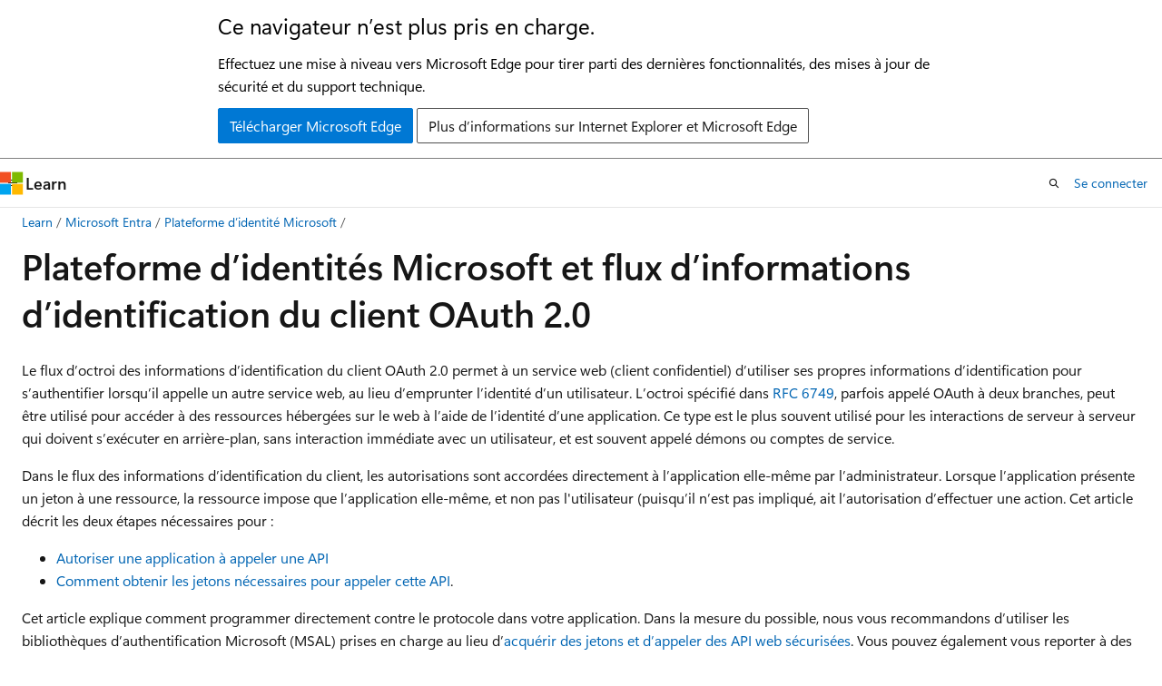

--- FILE ---
content_type: text/html
request_url: https://learn.microsoft.com/fr-fr/entra/identity-platform/v2-oauth2-client-creds-grant-flow
body_size: 79797
content:
 <!DOCTYPE html>
		<html
			class="layout layout-holy-grail   show-table-of-contents conceptual show-breadcrumb default-focus"
			lang="fr-fr"
			dir="ltr"
			data-authenticated="false"
			data-auth-status-determined="false"
			data-target="docs"
			x-ms-format-detection="none"
		>
			
		<head>
			<title>Flux des informations d’identification du client OAuth 2.0 et plateforme d’identités Microsoft - Microsoft identity platform | Microsoft Learn</title>
			<meta charset="utf-8" />
			<meta name="viewport" content="width=device-width, initial-scale=1.0" />
			<meta name="color-scheme" content="light dark" />

			<meta name="description" content="Créez des applications web à l’aide de l’implémentation de la plateforme d’identités Microsoft du protocole d’authentification OAuth 2.0." />
			<link rel="canonical" href="https://learn.microsoft.com/fr-fr/entra/identity-platform/v2-oauth2-client-creds-grant-flow" /> 

			<!-- Non-customizable open graph and sharing-related metadata -->
			<meta name="twitter:card" content="summary_large_image" />
			<meta name="twitter:site" content="@MicrosoftLearn" />
			<meta property="og:type" content="website" />
			<meta property="og:image:alt" content="Microsoft Learn" />
			<meta property="og:image" content="https://learn.microsoft.com/en-us/media/open-graph-image.png" />
			<!-- Page specific open graph and sharing-related metadata -->
			<meta property="og:title" content="Flux des informations d’identification du client OAuth 2.0 et plateforme d’identités Microsoft - Microsoft identity platform" />
			<meta property="og:url" content="https://learn.microsoft.com/fr-fr/entra/identity-platform/v2-oauth2-client-creds-grant-flow" />
			<meta property="og:description" content="Créez des applications web à l’aide de l’implémentation de la plateforme d’identités Microsoft du protocole d’authentification OAuth 2.0." />
			<meta name="platform_id" content="c41aa014-b4c6-25dd-3bb7-50f6278dfe76" /> 
			<meta name="locale" content="fr-fr" />
			 <meta name="adobe-target" content="true" />
			<meta name="uhfHeaderId" content="MSDocsHeader-Entra" />

			<meta name="page_type" content="conceptual" />

			<!--page specific meta tags-->
			

			<!-- custom meta tags -->
			
		<meta name="schema" content="Conceptual" />
	
		<meta name="author" content="OwenRichards1" />
	
		<meta name="breadcrumb_path" content="/entra/breadcrumb/toc.json" />
	
		<meta name="depot_name" content="MSDN.entra-docs" />
	
		<meta name="document_id" content="d32f55ac-acbc-292b-d1b7-ffdd257b11e1" />
	
		<meta name="document_version_independent_id" content="ae2a266c-051b-7307-93fd-74bc521c93bf" />
	
		<meta name="feedback_product_url" content="/entra/identity-platform/developer-support-help-options" />
	
		<meta name="feedback_system" content="Standard" />
	
		<meta name="git_commit_id" content="b4c91e4ed6248b6c3e0161311b910563671f6b90" />
	
		<meta name="gitcommit" content="https://github.com/MicrosoftDocs/entra-docs-pr/blob/b4c91e4ed6248b6c3e0161311b910563671f6b90/docs/identity-platform/v2-oauth2-client-creds-grant-flow.md" />
	
		<meta name="manager" content="pmwongera" />
	
		<meta name="ms.author" content="owenrichards" />
	
		<meta name="ms.custom" content="sfi-image-nochange" />
	
		<meta name="ms.date" content="2025-07-10T00:00:00Z" />
	
		<meta name="ms.reviewer" content="jmprieur, ludwignick" />
	
		<meta name="ms.service" content="identity-platform" />
	
		<meta name="ms.topic" content="reference" />
	
		<meta name="original_content_git_url" content="https://github.com/MicrosoftDocs/entra-docs-pr/blob/live/docs/identity-platform/v2-oauth2-client-creds-grant-flow.md" />
	
		<meta name="site_name" content="Docs" />
	
		<meta name="updated_at" content="2025-10-02T11:16:00Z" />
	
		<meta name="ms.translationtype" content="MT" />
	
		<meta name="ms.contentlocale" content="fr-fr" />
	
		<meta name="loc_version" content="2025-07-10T17:13:53.7866078Z" />
	
		<meta name="loc_source_id" content="Github-626643689#live" />
	
		<meta name="loc_file_id" content="Github-626643689.live.MSDN.entra-docs.identity-platform/v2-oauth2-client-creds-grant-flow.md" />
	
		<meta name="toc_rel" content="toc.json" />
	
		<meta name="feedback_help_link_type" content="" />
	
		<meta name="feedback_help_link_url" content="" />
	
		<meta name="word_count" content="3006" />
	
		<meta name="asset_id" content="identity-platform/v2-oauth2-client-creds-grant-flow" />
	
		<meta name="item_type" content="Content" />
	
		<meta name="previous_tlsh_hash" content="946C1AA220198621FEB236064C92EA0529B6E486FF30AD86100F0A63910A1FF5D4DCB9D1EACBD9C245D643C322B7FF01D392E538CA1DBE8BE245CDBB95D506866EDD31F6D4" />
	
		<meta name="github_feedback_content_git_url" content="https://github.com/MicrosoftDocs/entra-docs/blob/main/docs/identity-platform/v2-oauth2-client-creds-grant-flow.md" />
	 
		<meta name="cmProducts" content="https://authoring-docs-microsoft.poolparty.biz/devrel/1ae5c491-970a-4062-8301-6336e69f9026" data-source="generated" />
	
		<meta name="cmProducts" content="https://microsoft-devrel.poolparty.biz/DevRelOfferingOntology/15d7c8c7-cd39-49bd-bab0-8808d35aed49" data-source="generated" />
	
		<meta name="cmProducts" content="https://authoring-docs-microsoft.poolparty.biz/devrel/5f286262-a4cb-47f4-92d3-dc24f172492b" data-source="generated" />
	
		<meta name="spProducts" content="https://authoring-docs-microsoft.poolparty.biz/devrel/f2c3e52e-3667-4e8a-bf11-20b9eaccdc8c" data-source="generated" />
	
		<meta name="spProducts" content="https://microsoft-devrel.poolparty.biz/DevRelOfferingOntology/ec6e0856-2c76-4449-a257-f8fe059ff7c4" data-source="generated" />
	
		<meta name="spProducts" content="https://authoring-docs-microsoft.poolparty.biz/devrel/90571f66-8410-4272-8117-79ce87fc2dcc" data-source="generated" />
	

			<!-- assets and js globals -->
			
			<link rel="stylesheet" href="/static/assets/0.4.03229.7273-f2d8fff0/styles/site-ltr.css" />
			<link rel="preconnect" href="//mscom.demdex.net" crossorigin />
						<link rel="dns-prefetch" href="//target.microsoft.com" />
						<link rel="dns-prefetch" href="//microsoftmscompoc.tt.omtrdc.net" />
						<link
							rel="preload"
							as="script"
							href="/static/third-party/adobe-target/at-js/2.9.0/at.js"
							integrity="sha384-1/viVM50hgc33O2gOgkWz3EjiD/Fy/ld1dKYXJRUyjNYVEjSUGcSN+iPiQF7e4cu"
							crossorigin="anonymous"
							id="adobe-target-script"
							type="application/javascript"
						/>
			<script src="https://wcpstatic.microsoft.com/mscc/lib/v2/wcp-consent.js"></script>
			<script src="https://js.monitor.azure.com/scripts/c/ms.jsll-4.min.js"></script>
			<script src="/_themes/docs.theme/master/fr-fr/_themes/global/deprecation.js"></script>

			<!-- msdocs global object -->
			<script id="msdocs-script">
		var msDocs = {
  "environment": {
    "accessLevel": "online",
    "azurePortalHostname": "portal.azure.com",
    "reviewFeatures": false,
    "supportLevel": "production",
    "systemContent": true,
    "siteName": "learn",
    "legacyHosting": false
  },
  "data": {
    "contentLocale": "fr-fr",
    "contentDir": "ltr",
    "userLocale": "fr-fr",
    "userDir": "ltr",
    "pageTemplate": "Conceptual",
    "brand": "entra",
    "context": {},
    "standardFeedback": true,
    "showFeedbackReport": false,
    "feedbackHelpLinkType": "",
    "feedbackHelpLinkUrl": "",
    "feedbackSystem": "Standard",
    "feedbackGitHubRepo": "MicrosoftDocs/entra-docs",
    "feedbackProductUrl": "/entra/identity-platform/developer-support-help-options",
    "extendBreadcrumb": false,
    "isEditDisplayable": false,
    "isPrivateUnauthorized": false,
    "hideViewSource": false,
    "isPermissioned": false,
    "hasRecommendations": false,
    "contributors": [
      {
        "name": "OwenRichards1",
        "url": "https://github.com/OwenRichards1"
      },
      {
        "name": "Penguinwizzard",
        "url": "https://github.com/Penguinwizzard"
      },
      {
        "name": "PesalaPavan",
        "url": "https://github.com/PesalaPavan"
      },
      {
        "name": "Court72",
        "url": "https://github.com/Court72"
      },
      {
        "name": "alexbuckgit",
        "url": "https://github.com/alexbuckgit"
      },
      {
        "name": "cilwerner",
        "url": "https://github.com/cilwerner"
      },
      {
        "name": "vladik-vitre",
        "url": "https://github.com/vladik-vitre"
      },
      {
        "name": "MicrosoftGuyJFlo",
        "url": "https://github.com/MicrosoftGuyJFlo"
      },
      {
        "name": "v-dirichards",
        "url": "https://github.com/v-dirichards"
      },
      {
        "name": "TDroogers",
        "url": "https://github.com/TDroogers"
      },
      {
        "name": "prmerger-automator[bot]",
        "url": "https://github.com/prmerger-automator[bot]"
      },
      {
        "name": "dstrockis",
        "url": "https://github.com/dstrockis"
      },
      {
        "name": "BryanLa",
        "url": "https://github.com/BryanLa"
      },
      {
        "name": "garrodonnell",
        "url": "https://github.com/garrodonnell"
      },
      {
        "name": "nickludwig",
        "url": "https://github.com/nickludwig"
      },
      {
        "name": "darrelmiller",
        "url": "https://github.com/darrelmiller"
      },
      {
        "name": "FaithOmbongi",
        "url": "https://github.com/FaithOmbongi"
      },
      {
        "name": "amartyadav",
        "url": "https://github.com/amartyadav"
      },
      {
        "name": "shwetamathur7",
        "url": "https://github.com/shwetamathur7"
      },
      {
        "name": "derisen",
        "url": "https://github.com/derisen"
      },
      {
        "name": "mmacy",
        "url": "https://github.com/mmacy"
      },
      {
        "name": "rwike77",
        "url": "https://github.com/rwike77"
      },
      {
        "name": "psignoret",
        "url": "https://github.com/psignoret"
      },
      {
        "name": "hpsin",
        "url": "https://github.com/hpsin"
      },
      {
        "name": "JamesTran-MSFT",
        "url": "https://github.com/JamesTran-MSFT"
      },
      {
        "name": "davidmu1",
        "url": "https://github.com/davidmu1"
      },
      {
        "name": "denrea",
        "url": "https://github.com/denrea"
      },
      {
        "name": "omondiatieno",
        "url": "https://github.com/omondiatieno"
      },
      {
        "name": "msewaweru",
        "url": "https://github.com/msewaweru"
      },
      {
        "name": "WhippsP",
        "url": "https://github.com/WhippsP"
      },
      {
        "name": "CelesteDG",
        "url": "https://github.com/CelesteDG"
      },
      {
        "name": "nschonni",
        "url": "https://github.com/nschonni"
      },
      {
        "name": "shashishailaj",
        "url": "https://github.com/shashishailaj"
      },
      {
        "name": "AllisonAm",
        "url": "https://github.com/AllisonAm"
      },
      {
        "name": "Saisang",
        "url": "https://github.com/Saisang"
      },
      {
        "name": "rjagiewich",
        "url": "https://github.com/rjagiewich"
      },
      {
        "name": "v-kents",
        "url": "https://github.com/v-kents"
      }
    ]
  },
  "functions": {}
};;
	</script>

			<!-- base scripts, msdocs global should be before this -->
			<script src="/static/assets/0.4.03229.7273-f2d8fff0/scripts/fr-fr/index-docs.js"></script>
			

			<!-- json-ld -->
			
		</head>
	
			<body
				id="body"
				data-bi-name="body"
				class="layout-body "
				lang="fr-fr"
				dir="ltr"
			>
				<header class="layout-body-header">
		<div class="header-holder has-default-focus">
			
		<a
			href="#main"
			
			style="z-index: 1070"
			class="outline-color-text visually-hidden-until-focused position-fixed inner-focus focus-visible top-0 left-0 right-0 padding-xs text-align-center background-color-body"
			
		>
			Passer au contenu principal
		</a>
	
		<a
			href="#"
			data-skip-to-ask-learn
			style="z-index: 1070"
			class="outline-color-text visually-hidden-until-focused position-fixed inner-focus focus-visible top-0 left-0 right-0 padding-xs text-align-center background-color-body"
			hidden
		>
			Passer à l’expérience de conversation Ask Learn
		</a>
	

			<div hidden id="cookie-consent-holder" data-test-id="cookie-consent-container"></div>
			<!-- Unsupported browser warning -->
			<div
				id="unsupported-browser"
				style="background-color: white; color: black; padding: 16px; border-bottom: 1px solid grey;"
				hidden
			>
				<div style="max-width: 800px; margin: 0 auto;">
					<p style="font-size: 24px">Ce navigateur n’est plus pris en charge.</p>
					<p style="font-size: 16px; margin-top: 16px;">
						Effectuez une mise à niveau vers Microsoft Edge pour tirer parti des dernières fonctionnalités, des mises à jour de sécurité et du support technique.
					</p>
					<div style="margin-top: 12px;">
						<a
							href="https://go.microsoft.com/fwlink/p/?LinkID=2092881 "
							style="background-color: #0078d4; border: 1px solid #0078d4; color: white; padding: 6px 12px; border-radius: 2px; display: inline-block;"
						>
							Télécharger Microsoft Edge
						</a>
						<a
							href="https://learn.microsoft.com/en-us/lifecycle/faq/internet-explorer-microsoft-edge"
							style="background-color: white; padding: 6px 12px; border: 1px solid #505050; color: #171717; border-radius: 2px; display: inline-block;"
						>
							Plus d’informations sur Internet Explorer et Microsoft Edge
						</a>
					</div>
				</div>
			</div>
			<!-- site header -->
			<header
				id="ms--site-header"
				data-test-id="site-header-wrapper"
				role="banner"
				itemscope="itemscope"
				itemtype="http://schema.org/Organization"
			>
				<div
					id="ms--mobile-nav"
					class="site-header display-none-tablet padding-inline-none gap-none"
					data-bi-name="mobile-header"
					data-test-id="mobile-header"
				></div>
				<div
					id="ms--primary-nav"
					class="site-header display-none display-flex-tablet"
					data-bi-name="L1-header"
					data-test-id="primary-header"
				></div>
				<div
					id="ms--secondary-nav"
					class="site-header display-none display-flex-tablet"
					data-bi-name="L2-header"
					data-test-id="secondary-header"
				></div>
			</header>
			
		<!-- banner -->
		<div data-banner>
			<div id="disclaimer-holder"></div>
			
		</div>
		<!-- banner end -->
	
		</div>
	</header>
				 <section
					id="layout-body-menu"
					class="layout-body-menu display-flex"
					data-bi-name="menu"
			  >
					<div
		id="left-container"
		class="left-container display-none display-block-tablet padding-inline-sm padding-bottom-sm width-full"
	>
		<nav
			id="affixed-left-container"
			class="margin-top-sm-tablet position-sticky display-flex flex-direction-column"
			aria-label="Principal"
		></nav>
	</div>
			  </section>

				<main
					id="main"
					role="main"
					class="layout-body-main "
					data-bi-name="content"
					lang="fr-fr"
					dir="ltr"
				>
					
			<div
		id="ms--content-header"
		class="content-header default-focus border-bottom-none"
		data-bi-name="content-header"
	>
		<div class="content-header-controls margin-xxs margin-inline-sm-tablet">
			<button
				type="button"
				class="contents-button button button-sm margin-right-xxs"
				data-bi-name="contents-expand"
				aria-haspopup="true"
				data-contents-button
			>
				<span class="icon" aria-hidden="true"><span class="docon docon-menu"></span></span>
				<span class="contents-expand-title"> Table des matières </span>
			</button>
			<button
				type="button"
				class="ap-collapse-behavior ap-expanded button button-sm"
				data-bi-name="ap-collapse"
				aria-controls="action-panel"
			>
				<span class="icon" aria-hidden="true"><span class="docon docon-exit-mode"></span></span>
				<span>Exit editor mode</span>
			</button>
		</div>
	</div>
			<div data-main-column class="padding-sm padding-top-none padding-top-sm-tablet">
				<div>
					
		<div id="article-header" class="background-color-body margin-bottom-xs display-none-print">
			<div class="display-flex align-items-center justify-content-space-between">
				
		<details
			id="article-header-breadcrumbs-overflow-popover"
			class="popover"
			data-for="article-header-breadcrumbs"
		>
			<summary
				class="button button-clear button-primary button-sm inner-focus"
				aria-label="Toutes les barres de navigation"
			>
				<span class="icon">
					<span class="docon docon-more"></span>
				</span>
			</summary>
			<div id="article-header-breadcrumbs-overflow" class="popover-content padding-none"></div>
		</details>

		<bread-crumbs
			id="article-header-breadcrumbs"
			role="group"
			aria-label="Breadcrumbs"
			data-test-id="article-header-breadcrumbs"
			class="overflow-hidden flex-grow-1 margin-right-sm margin-right-md-tablet margin-right-lg-desktop margin-left-negative-xxs padding-left-xxs"
		></bread-crumbs>
	 
		<div
			id="article-header-page-actions"
			class="opacity-none margin-left-auto display-flex flex-wrap-no-wrap align-items-stretch"
		>
			
		<button
			class="button button-sm border-none inner-focus display-none-tablet flex-shrink-0 "
			data-bi-name="ask-learn-assistant-entry"
			data-test-id="ask-learn-assistant-modal-entry-mobile"
			data-ask-learn-modal-entry
			
			type="button"
			style="min-width: max-content;"
			aria-expanded="false"
			aria-label="Demander à Learn"
			hidden
		>
			<span class="icon font-size-lg" aria-hidden="true">
				<span class="docon docon-chat-sparkle-fill gradient-ask-learn-logo"></span>
			</span>
		</button>
		<button
			class="button button-sm display-none display-inline-flex-tablet display-none-desktop flex-shrink-0 margin-right-xxs border-color-ask-learn "
			data-bi-name="ask-learn-assistant-entry"
			
			data-test-id="ask-learn-assistant-modal-entry-tablet"
			data-ask-learn-modal-entry
			type="button"
			style="min-width: max-content;"
			aria-expanded="false"
			hidden
		>
			<span class="icon font-size-lg" aria-hidden="true">
				<span class="docon docon-chat-sparkle-fill gradient-ask-learn-logo"></span>
			</span>
			<span>Demander à Learn</span>
		</button>
		<button
			class="button button-sm display-none flex-shrink-0 display-inline-flex-desktop margin-right-xxs border-color-ask-learn "
			data-bi-name="ask-learn-assistant-entry"
			
			data-test-id="ask-learn-assistant-flyout-entry"
			data-ask-learn-flyout-entry
			data-flyout-button="toggle"
			type="button"
			style="min-width: max-content;"
			aria-expanded="false"
			aria-controls="ask-learn-flyout"
			hidden
		>
			<span class="icon font-size-lg" aria-hidden="true">
				<span class="docon docon-chat-sparkle-fill gradient-ask-learn-logo"></span>
			</span>
			<span>Demander à Learn</span>
		</button>
	 
		<button
			type="button"
			id="ms--focus-mode-button"
			data-focus-mode
			data-bi-name="focus-mode-entry"
			class="button button-sm flex-shrink-0 margin-right-xxs display-none display-inline-flex-desktop"
		>
			<span class="icon font-size-lg" aria-hidden="true">
				<span class="docon docon-glasses"></span>
			</span>
			<span>Focus mode</span>
		</button>
	 

			<details class="popover popover-right" id="article-header-page-actions-overflow">
				<summary
					class="justify-content-flex-start button button-clear button-sm button-primary inner-focus"
					aria-label="Autres actions"
					title="Autres actions"
				>
					<span class="icon" aria-hidden="true">
						<span class="docon docon-more-vertical"></span>
					</span>
				</summary>
				<div class="popover-content">
					
		<button
			data-page-action-item="overflow-mobile"
			type="button"
			class="button-block button-sm inner-focus button button-clear display-none-tablet justify-content-flex-start text-align-left"
			data-bi-name="contents-expand"
			data-contents-button
			data-popover-close
		>
			<span class="icon">
				<span class="docon docon-editor-list-bullet" aria-hidden="true"></span>
			</span>
			<span class="contents-expand-title">Table des matières</span>
		</button>
	 
		<a
			id="lang-link-overflow"
			class="button-sm inner-focus button button-clear button-block justify-content-flex-start text-align-left"
			data-bi-name="language-toggle"
			data-page-action-item="overflow-all"
			data-check-hidden="true"
			data-read-in-link
			href="#"
			hidden
		>
			<span class="icon" aria-hidden="true" data-read-in-link-icon>
				<span class="docon docon-locale-globe"></span>
			</span>
			<span data-read-in-link-text>Lire en anglais</span>
		</a>
	 
		<button
			type="button"
			class="collection button button-clear button-sm button-block justify-content-flex-start text-align-left inner-focus"
			data-list-type="collection"
			data-bi-name="collection"
			data-page-action-item="overflow-all"
			data-check-hidden="true"
			data-popover-close
		>
			<span class="icon" aria-hidden="true">
				<span class="docon docon-circle-addition"></span>
			</span>
			<span class="collection-status">Ajouter</span>
		</button>
	
					
		<button
			type="button"
			class="collection button button-block button-clear button-sm justify-content-flex-start text-align-left inner-focus"
			data-list-type="plan"
			data-bi-name="plan"
			data-page-action-item="overflow-all"
			data-check-hidden="true"
			data-popover-close
			hidden
		>
			<span class="icon" aria-hidden="true">
				<span class="docon docon-circle-addition"></span>
			</span>
			<span class="plan-status">Ajouter au plan</span>
		</button>
	  
					
		<hr class="margin-block-xxs" />
		<h4 class="font-size-sm padding-left-xxs">Partager via</h4>
		
					<a
						class="button button-clear button-sm inner-focus button-block justify-content-flex-start text-align-left text-decoration-none share-facebook"
						data-bi-name="facebook"
						data-page-action-item="overflow-all"
						href="#"
					>
						<span class="icon color-primary" aria-hidden="true">
							<span class="docon docon-facebook-share"></span>
						</span>
						<span>Facebook</span>
					</a>

					<a
						href="#"
						class="button button-clear button-sm inner-focus button-block justify-content-flex-start text-align-left text-decoration-none share-twitter"
						data-bi-name="twitter"
						data-page-action-item="overflow-all"
					>
						<span class="icon color-text" aria-hidden="true">
							<span class="docon docon-xlogo-share"></span>
						</span>
						<span>x.com</span>
					</a>

					<a
						href="#"
						class="button button-clear button-sm inner-focus button-block justify-content-flex-start text-align-left text-decoration-none share-linkedin"
						data-bi-name="linkedin"
						data-page-action-item="overflow-all"
					>
						<span class="icon color-primary" aria-hidden="true">
							<span class="docon docon-linked-in-logo"></span>
						</span>
						<span>LinkedIn</span>
					</a>
					<a
						href="#"
						class="button button-clear button-sm inner-focus button-block justify-content-flex-start text-align-left text-decoration-none share-email"
						data-bi-name="email"
						data-page-action-item="overflow-all"
					>
						<span class="icon color-primary" aria-hidden="true">
							<span class="docon docon-mail-message"></span>
						</span>
						<span>Courrier</span>
					</a>
			  
	 
		<hr class="margin-block-xxs" />
		<button
			class="button button-block button-clear button-sm justify-content-flex-start text-align-left inner-focus"
			type="button"
			data-bi-name="print"
			data-page-action-item="overflow-all"
			data-popover-close
			data-print-page
			data-check-hidden="true"
		>
			<span class="icon color-primary" aria-hidden="true">
				<span class="docon docon-print"></span>
			</span>
			<span>Imprimer</span>
		</button>
	
				</div>
			</details>
		</div>
	
			</div>
		</div>
	  
		<!-- privateUnauthorizedTemplate is hidden by default -->
		<div unauthorized-private-section data-bi-name="permission-content-unauthorized-private" hidden>
			<hr class="hr margin-top-xs margin-bottom-sm" />
			<div class="notification notification-info">
				<div class="notification-content">
					<p class="margin-top-none notification-title">
						<span class="icon">
							<span class="docon docon-exclamation-circle-solid" aria-hidden="true"></span>
						</span>
						<span>Notes</span>
					</p>
					<p class="margin-top-none authentication-determined not-authenticated">
						L’accès à cette page nécessite une autorisation. Vous pouvez essayer de <a class="docs-sign-in" href="#" data-bi-name="permission-content-sign-in">vous connecter</a> ou de <a  class="docs-change-directory" data-bi-name="permisson-content-change-directory">modifier des répertoires</a>.
					</p>
					<p class="margin-top-none authentication-determined authenticated">
						L’accès à cette page nécessite une autorisation. Vous pouvez essayer de <a class="docs-change-directory" data-bi-name="permisson-content-change-directory">modifier des répertoires</a>.
					</p>
				</div>
			</div>
		</div>
	
					<div class="content"><h1 id="microsoft-identity-platform-and-the-oauth-20-client-credentials-flow">Plateforme d’identités Microsoft et flux d’informations d’identification du client OAuth 2.0</h1></div>
					
		<div
			id="article-metadata"
			data-bi-name="article-metadata"
			data-test-id="article-metadata"
			class="page-metadata-container display-flex gap-xxs justify-content-space-between align-items-center flex-wrap-wrap"
		>
			 
				<div
					id="user-feedback"
					class="margin-block-xxs display-none display-none-print"
					hidden
					data-hide-on-archived
				>
					
		<button
			id="user-feedback-button"
			data-test-id="conceptual-feedback-button"
			class="button button-sm button-clear button-primary display-none"
			type="button"
			data-bi-name="user-feedback-button"
			data-user-feedback-button
			hidden
		>
			<span class="icon" aria-hidden="true">
				<span class="docon docon-like"></span>
			</span>
			<span>Commentaires</span>
		</button>
	
				</div>
		  
		</div>
	 
		<div data-id="ai-summary-on-docs" hidden>
			<div id="ms--ai-summary">
				<span class="icon" aria-hidden="true">
					<span class="docon docon-sparkle-fill gradient-text-vivid"></span>
				</span>
				<button
					type="button"
					class="tag tag-sm tag-suggestion"
					data-test-id="ai-summary-cta"
					data-bi-name="ai-summary-cta"
					data-an="ai-summary"
				>
					<span class="ai-summary-cta-text">
						Summarize this article for me
					</span>
				</button>
			</div>
			<!-- Slot where the client will render the summary card after the user clicks the CTA -->
			<div id="ms--ai-summary-header"></div>
		</div>
	 
		<nav
			id="center-doc-outline"
			class="doc-outline is-hidden-desktop display-none-print margin-bottom-sm"
			data-bi-name="intopic toc"
			aria-label="Dans cet article"
		>
			<h2 id="ms--in-this-article" class="title is-6 margin-block-xs">
				Dans cet article
			</h2>
		</nav>
	
					<div class="content"><p>Le flux d’octroi des informations d’identification du client OAuth&nbsp;2.0 permet à un service web (client confidentiel) d’utiliser ses propres informations d’identification pour s’authentifier lorsqu’il appelle un autre service web, au lieu d’emprunter l’identité d’un utilisateur. L’octroi spécifié dans <a href="https://tools.ietf.org/html/rfc6749#section-4.4" data-linktype="external">RFC 6749</a>, parfois appelé <em>OAuth à deux branches</em>, peut être utilisé pour accéder à des ressources hébergées sur le web à l’aide de l’identité d’une application. Ce type est le plus souvent utilisé pour les interactions de serveur à serveur qui doivent s’exécuter en arrière-plan, sans interaction immédiate avec un utilisateur, et est souvent appelé <em>démons</em> ou <em>comptes de service</em>.</p>
<p>Dans le flux des informations d’identification du client, les autorisations sont accordées directement à l’application elle-même par l’administrateur. Lorsque l’application présente un jeton à une ressource, la ressource impose que l’application elle-même, et non pas l'utilisateur (puisqu’il n’est pas impliqué, ait l’autorisation d’effectuer une action. Cet article décrit les deux étapes nécessaires pour :</p>
<ul>
<li>
              <a href="#application-permissions" data-linktype="self-bookmark">Autoriser une application à appeler une API</a></li>
<li>
              <a href="#get-a-token" data-linktype="self-bookmark">Comment obtenir les jetons nécessaires pour appeler cette API</a>.</li>
</ul>
<p>Cet article explique comment programmer directement contre le protocole dans votre application. Dans la mesure du possible, nous vous recommandons d’utiliser les bibliothèques d’authentification Microsoft (MSAL) prises en charge au lieu d’<a href="authentication-flows-app-scenarios#scenarios-and-supported-authentication-flows" data-linktype="relative-path">acquérir des jetons et d’appeler des API web sécurisées</a>. Vous pouvez également vous reporter à des <a href="sample-v2-code" data-linktype="relative-path">exemples d’applications utilisant MSAL</a>. Remarquez que les jetons d’actualisation ne seront jamais accordés avec ce flux, car <code>client_id</code> et <code>client_secret</code> (qui seraient nécessaires pour obtenir un jeton d’actualisation) peuvent être utilisés pour obtenir un jeton d’accès à la place.</p>
<p>Pour augmenter le niveau d’assurance, la plateforme d’identités Microsoft permet également au service appelant de s’authentifier à l’aide d’un <a href="#second-case-access-token-request-with-a-certificate" data-linktype="self-bookmark">certificat</a> ou d’informations d’identification fédérées au lieu d’un secret partagé.  Étant donné que les propres informations d’identification de l’application sont utilisées, ces informations d’identification doivent être conservées en toute sécurité. 
              <em>Ne jamais</em> publier ces informations d’identification dans votre code source, les incorporer dans des pages web ou les utiliser dans une application native largement distribuée. Les demandes d’authentification utilisant les pages de flux d’informations d’identification du client ne sont pas autorisées.</p>
<h2 id="protocol-diagram">Diagramme de protocole</h2>
<p>Le flux d’informations d’identification client complet est similaire à l’illustration suivante. Nous décrirons en détail chacune des étapes plus loin dans cet article.</p>
<p>
              <img src="media/v2-oauth2-client-creds-grant-flow/convergence-scenarios-client-creds.svg" alt="Diagramme montrant le flux d’informations d’identification du client" data-linktype="relative-path">
              
            </p>
<h2 id="get-direct-authorization">Obtenir l’autorisation directe</h2>
<p>Une application reçoit généralement l’autorisation directe d’accéder à une ressource de deux manières&nbsp;:</p>
<ul>
<li>
              <a href="#access-control-lists" data-linktype="self-bookmark">Via une liste de contrôle d’accès (ACL) sur la ressource</a></li>
<li>
              <a href="#application-permissions" data-linktype="self-bookmark">Via l’attribution de l’autorisation d’application dans Microsoft Entra ID</a></li>
</ul>
<p>Ces deux méthodes sont les plus courantes dans Microsoft Entra ID et sont recommandées pour les clients et les ressources qui exécutent le flux des informations d’identification du client. Une ressource peut également choisir d’autoriser ses clients d’autres manières. Chaque serveur de ressources peut choisir la méthode la plus logique pour son application.</p>
<h3 id="access-control-lists">Listes de contrôle d’accès</h3>
<p>Un fournisseur de ressources peut appliquer une vérification d’autorisation basée sur une liste d’ID d’application (client) qu’il connaît et octroyer un niveau d’accès spécifique. Lorsque la ressource reçoit un jeton à partir de la plateforme d’identités Microsoft, elle peut décoder le jeton et extraire l’ID d’application du client à partir des revendications <code>appid</code> et <code>iss</code>. Elle compare ensuite l’application par rapport à une liste de contrôle d'accès qu’elle gère. La granularité et la méthode ACL peuvent varier considérablement entre les ressources.</p>
<p>Un cas d’utilisation typique consiste à utiliser une liste ACL afin d'exécuter des tests pour une application web ou une API Web. L’API Web peut accorder uniquement un sous-ensemble d'autorisations complètes à un client spécifique. Pour exécuter des tests de bout en bout sur l’API, vous pouvez créer un client test qui acquiert des jetons à partir de la plateforme d’identités Microsoft, puis envoie ceux-ci à l’API. L’API vérifie ensuite l’ID d’application du client de test dans la liste de contrôle d'accès pour lui accorder un accès complet à toutes les fonctionnalités de l’API. Si vous utilisez ce type de liste de contrôle d'accès, veillez à valider non seulement la valeur <code>appid</code> de l'appelant, mais également que la valeur <code>iss</code> du jeton est approuvée.</p>
<p>Ce type d’autorisation est courant pour les démons et les comptes de service qui doivent accéder à des données qui appartiennent à des utilisateurs avec des comptes Microsoft personnels. Pour les données appartenant à des organisations, nous vous recommandons d’acquérir l’autorisation requise via les autorisations de l’application.</p>
<h4 id="controlling-tokens-without-the-roles-claim">Contrôle des jetons sans la revendication <code>roles</code></h4>
<p>Pour activer ce modèle d’autorisation par listes ACL, Microsoft Entra ID n’impose pas que les applications soient autorisées à obtenir des jetons pour une autre application. Les jetons de type application uniquement peuvent ainsi être émis sans revendication <code>roles</code>. Les applications qui exposent des API doivent implémenter des vérifications d’autorisation afin d’accepter les jetons.</p>
<p>Si vous souhaitez empêcher les applications d’obtenir des jetons d’accès de type application uniquement sans rôle pour votre application, <a href="../identity/enterprise-apps/what-is-access-management#requiring-user-assignment-for-an-app" data-linktype="relative-path">veillez à ce que les exigences d’affectation soient activées pour votre application</a>. Ainsi, les utilisateurs et les applications dépourvus de rôles ne pourront pas récupérer de jeton pour cette application.</p>
<h3 id="application-permissions">Autorisations d’application</h3>
<p>Au lieu d’utiliser des listes ACL, vous pouvez utiliser des API pour exposer un ensemble d’<strong>autorisations d’application</strong>. Ceux-ci sont accordés à une application par un administrateur d’une organisation et peuvent uniquement être utilisés pour accéder aux données appartenant à cette organisation et ses employés. Par exemple, Microsoft Graph expose plusieurs autorisations d’application&nbsp;pour effectuer les opérations suivantes :</p>
<ul>
<li>Lire les messages dans toutes les boîtes aux lettres</li>
<li>Lire et écrire les messages dans toutes les boîtes aux lettres</li>
<li>Envoyer des messages électroniques en tant qu’utilisateur</li>
<li>Lire les données de l’annuaire</li>
</ul>
<p>Pour utiliser des rôles d’application (autorisations d’application) avec votre propre API (par opposition à Microsoft Graph), vous devez d’abord <a href="howto-add-app-roles-in-apps" data-linktype="relative-path">exposer les rôles d’application</a> dans l’inscription de l’application de l’API dans le centre d’administration Microsoft Entra. Ensuite, <a href="howto-add-app-roles-in-apps#assign-app-roles-to-applications" data-linktype="relative-path">configurer les rôles d’application requis</a> en sélectionnant ces autorisations dans l’inscription de l’application de votre application cliente. Si vous n’avez pas exposé de rôles d’application dans l’inscription de l’application de votre API, vous ne pouvez pas spécifier d’autorisations d’application pour cette API dans l’inscription de l’application de votre application cliente dans le centre d’administration Microsoft Entra.</p>
<p>Quand vous vous authentifiez en tant qu’application (par opposition à un utilisateur), vous ne pouvez pas utiliser de <em>permissions déléguées</em>, car votre application n’a aucun utilisateur au nom duquel agir. Vous devez utiliser des autorisations d’application, également appelées rôles d’application, qui sont accordées par un administrateur ou le propriétaire de l’API.</p>
<p>Pour en savoir plus sur les autorisations d’application, consultez <a href="permissions-consent-overview#types-of-permissions" data-linktype="relative-path">Autorisation et Consentement</a>.</p>
<h4 id="recommended-sign-the-admin-into-your-app-to-have-app-roles-assigned">Recommandé&nbsp;: Connectez l’administrateur à votre application pour qu’il attribue des rôles d’application</h4>
<p>En général, lorsque vous créez une application qui utilise des autorisations d’application, l’application doit disposer d’une page/vue qui permet à l’administrateur d’approuver les autorisations de l’application. Cette page peut faire partie du flux de connexion de l’application, des paramètres de l’application ou d’un flux de <em>connexion</em> dédié. Il est souvent judicieux pour l’application d’afficher cette vue <em>connexion</em> uniquement après qu’un utilisateur se soit connecté avec un compte Microsoft professionnel ou scolaire.</p>
<p>Si vous connectez l’utilisateur à votre application vous pouvez identifier l’organisation à laquelle l’utilisateur appartient avant de lui demander d’approuver les autorisations d’application. Bien que cela ne soit pas strictement nécessaire, cela peut vous aider à créer une expérience plus intuitive pour vos utilisateurs. Pour connecter l’utilisateur, suivez les <a href="v2-protocols" data-linktype="relative-path">tutoriels sur le protocole de la plateforme d’identités Microsoft</a>.</p>
<h4 id="request-the-permissions-from-a-directory-admin">Demander les autorisations à un administrateur d’annuaire</h4>
<p>Lorsque vous êtes prêt à demander les autorisations à l’administrateur de l’organisation, vous pouvez rediriger l’utilisateur vers le <em>point de terminaison de consentement administrateur</em> de la plateforme d’identités Microsoft.</p>
<pre><code class="lang-HTTP">// Line breaks are for legibility only.

GET https://login.microsoftonline.com/{tenant}/adminconsent?
client_id=00001111-aaaa-2222-bbbb-3333cccc4444
&amp;state=12345
&amp;redirect_uri=http://localhost/myapp/permissions
</code></pre>
<p>Conseil pro : Essayez de coller la requête suivante dans un navigateur.</p>
<pre><code>https://login.microsoftonline.com/common/adminconsent?client_id=00001111-aaaa-2222-bbbb-3333cccc4444&amp;state=12345&amp;redirect_uri=http://localhost/myapp/permissions
</code></pre>
<table>
<thead>
<tr>
<th>Paramètre</th>
<th>État</th>
<th>Descriptif</th>
</tr>
</thead>
<tbody>
<tr>
<td><code>tenant</code></td>
<td>Obligatoire</td>
<td>Le client d’annuaire auquel vous souhaitez demander l’autorisation. Peut être au format GUID ou sous forme de nom convivial. Si vous ne savez pas à quel locataire appartient l’utilisateur et que vous souhaitez lui permettre de se connecter avec n’importe quel locataire, utilisez <code>common</code>.</td>
</tr>
<tr>
<td><code>client_id</code></td>
<td>Obligatoire</td>
<td>L’<strong>ID d’application (client)</strong> que l’expérience <a href="https://go.microsoft.com/fwlink/?linkid=2083908" data-linktype="external">Inscriptions d’applications du centre d’administration Microsoft Entra</a> a attribué à votre application.</td>
</tr>
<tr>
<td><code>redirect_uri</code></td>
<td>Obligatoire</td>
<td>URI de redirection dans lequel vous souhaitez que la réponse soit envoyée pour que votre application gère. Il doit correspondre exactement à l’un des URI de redirection enregistrés dans le portail, sauf qu’il doit être codé en URL et qu’il peut comporter des segments de chemin d’accès supplémentaires.</td>
</tr>
<tr>
<td><code>state</code></td>
<td>Recommandé</td>
<td>Une valeur incluse dans la requête qui est également renvoyée dans la réponse de jeton. Il peut s’agir d’une chaîne de n’importe quel contenu souhaité. L’état est utilisé pour encoder des informations sur l’état de l’utilisateur dans l’application avant la demande d’authentification, telles que la page ou la vue sur laquelle il se trouvait.</td>
</tr>
</tbody>
</table>
<p>À ce stade, Microsoft Entra ID impose que seul un administrateur de locataire puisse se connecter pour compléter la requête. L’administrateur est invité à approuver toutes les autorisations directes d’application demandées pour votre application dans le portail d’inscription des applications.</p>
<h5 id="successful-response">Réponse réussie</h5>
<p>Si l’administrateur approuve les autorisations pour votre application, la réponse correcte sera&nbsp;:</p>
<pre><code class="lang-HTTP">GET http://localhost/myapp/permissions?tenant=aaaabbbb-0000-cccc-1111-dddd2222eeee&amp;state=state=12345&amp;admin_consent=True
</code></pre>
<table>
<thead>
<tr>
<th>Paramètre</th>
<th>Descriptif</th>
</tr>
</thead>
<tbody>
<tr>
<td><code>tenant</code></td>
<td>Le client d’annuaire ayant accordé à votre application les autorisations demandées, au format GUID.</td>
</tr>
<tr>
<td><code>state</code></td>
<td>Valeur incluse dans la requête qui est également retournée dans la réponse du jeton. Il peut s’agir d’une chaîne de n’importe quel contenu souhaité. L’état est utilisé pour encoder des informations sur l’état de l’utilisateur dans l’application avant la demande d’authentification, telles que la page ou la vue sur laquelle il se trouvait.</td>
</tr>
<tr>
<td><code>admin_consent</code></td>
<td>Définissez sur <strong>True</strong>.</td>
</tr>
</tbody>
</table>
<h5 id="error-response">Réponse d’erreur</h5>
<p>Si l’administrateur n’approuve pas les autorisations pour votre application, la réponse d’échec ressemble à ce qui suit&nbsp;:</p>
<pre><code class="lang-HTTP">GET http://localhost/myapp/permissions?error=permission_denied&amp;error_description=The+admin+canceled+the+request
</code></pre>
<table>
<thead>
<tr>
<th>Paramètre</th>
<th>Descriptif</th>
</tr>
</thead>
<tbody>
<tr>
<td><code>error</code></td>
<td>Une chaîne de code d’erreur que vous pouvez utiliser pour classer les types d’erreur et pour intervenir face aux erreurs.</td>
</tr>
<tr>
<td><code>error_description</code></td>
<td>Un message d’erreur spécifique qui peut vous aider à identifier la cause principale d’une erreur.</td>
</tr>
</tbody>
</table>
<p>Une fois que vous avez reçu une réponse correcte du point de terminaison de mise en service de l’application, votre application a acquis les autorisations directes d’application qu’elle avait demandées. Vous pouvez désormais demander un jeton pour la ressource que vous souhaitez.</p>
<h2 id="get-a-token">Obtention d’un jeton</h2>
<p>Une fois que vous avez acquis l’autorisation nécessaire pour votre application, passez à l’acquisition des jetons d’accès pour les API. Pour obtenir un jeton à l’aide de l’octroi des informations d’identification du client, envoyez une demande POST à la plateforme d’identités Microsoft <code>/token</code>. Il existe quelques cas différents :</p>
<ul>
<li>
              <a href="#first-case-access-token-request-with-a-shared-secret" data-linktype="self-bookmark">Requête de jeton d’accès avec un secret partagé</a></li>
<li>
              <a href="#second-case-access-token-request-with-a-certificate" data-linktype="self-bookmark">Requête de jeton d’accès avec un certificat</a></li>
<li>
              <a href="#third-case-access-token-request-with-a-federated-credential" data-linktype="self-bookmark">Requête de jeton d’accès avec des informations d’identification fédérées</a></li>
</ul>
<h3 id="first-case-access-token-request-with-a-shared-secret">Premier cas&nbsp;: requête de jeton d’accès avec un secret partagé</h3>
<pre><code class="lang-HTTP">POST /{tenant}/oauth2/v2.0/token HTTP/1.1           //Line breaks for clarity
Host: login.microsoftonline.com:443
Content-Type: application/x-www-form-urlencoded

client_id=00001111-aaaa-2222-bbbb-3333cccc4444
&amp;scope=https%3A%2F%2Fgraph.microsoft.com%2F.default
&amp;client_secret=qWgdYAmab0YSkuL1qKv5bPX
&amp;grant_type=client_credentials
</code></pre>
<pre><code class="lang-bash"># Replace {tenant} with your tenant!
curl -X POST -H "Content-Type: application/x-www-form-urlencoded" -d 'client_id=00001111-aaaa-2222-bbbb-3333cccc4444&amp;scope=https%3A%2F%2Fgraph.microsoft.com%2F.default&amp;client_secret=A1bC2dE3f...&amp;grant_type=client_credentials' 'https://login.microsoftonline.com/{tenant}/oauth2/v2.0/token'
</code></pre>
<table>
<thead>
<tr>
<th>Paramètre</th>
<th>État</th>
<th>Descriptif</th>
</tr>
</thead>
<tbody>
<tr>
<td><code>tenant</code></td>
<td>Obligatoire</td>
<td>Le locataire de l’annuaire sur lequel les plans d’application opèrent, au format GUID ou nom de domaine.</td>
</tr>
<tr>
<td><code>client_id</code></td>
<td>Obligatoire</td>
<td>ID d’application affecté à votre application. Ces informations sont disponibles dans le portail où vous avez inscrit votre application.</td>
</tr>
<tr>
<td><code>scope</code></td>
<td>Obligatoire</td>
<td>La valeur transmise pour le <code>scope</code> paramètre dans cette requête doit être l’identificateur de ressource (URI d’ID d’application) de la ressource souhaitée, suffixe avec <code>.default</code>. Toutes les étendues comprises doivent concerner une unique ressource. L’inclusion d’étendues pour plusieurs ressources entraîne une erreur. <br>Dans l’exemple Microsoft Graph, la valeur est <code>https://graph.microsoft.com/.default</code>. Cette valeur indique à la plateforme d’identités Microsoft que parmi toutes les autorisations directes d’application que vous avez configurées pour votre application, le point de terminaison doit émettre un jeton pour celles associées à la ressource que vous souhaitez utiliser. Pour en savoir plus sur l’étendue <code>/.default</code>, consultez la <a href="scopes-oidc#the-default-scope" data-linktype="relative-path">documentation sur le consentement</a>.</td>
</tr>
<tr>
<td><code>client_secret</code></td>
<td>Obligatoire</td>
<td>Clé secrète client que vous avez générée pour votre application dans le portail d’inscription des applications. La clé secrète client doit être encodée sous forme d’URL avant d’être envoyée. Le modèle d'authentification de base, qui consiste à fournir les informations d'identification dans l'en-tête d'autorisation, conformément à la <a href="https://datatracker.ietf.org/doc/html/rfc6749#section-2.3.1" data-linktype="external">RFC 6749</a>, est également pris en charge.</td>
</tr>
<tr>
<td><code>grant_type</code></td>
<td>Obligatoire</td>
<td>Cette propriété doit être définie sur <code>client_credentials</code>.</td>
</tr>
</tbody>
</table>
<h3 id="second-case-access-token-request-with-a-certificate">Deuxième cas&nbsp;: requête de jeton d’accès avec un certificat</h3>
<pre><code class="lang-HTTP">POST /{tenant}/oauth2/v2.0/token HTTP/1.1               // Line breaks for clarity
Host: login.microsoftonline.com:443
Content-Type: application/x-www-form-urlencoded

scope=https%3A%2F%2Fgraph.microsoft.com%2F.default
&amp;client_id=11112222-bbbb-3333-cccc-4444dddd5555
&amp;client_assertion_type=urn%3Aietf%3Aparams%3Aoauth%3Aclient-assertion-type%3Ajwt-bearer
&amp;client_assertion=eyJhbGciOiJSUzI1NiIsIng1dCI6Imd4OHRHeXN5amNScUtqRlBuZDdSRnd2d1pJMCJ9.eyJ{a lot of characters here}M8U3bSUKKJDEg
&amp;grant_type=client_credentials
</code></pre>
<table>
<thead>
<tr>
<th>Paramètre</th>
<th>État</th>
<th>Descriptif</th>
</tr>
</thead>
<tbody>
<tr>
<td><code>tenant</code></td>
<td>Obligatoire</td>
<td>Le locataire de l’annuaire sur lequel les plans d’application opèrent, au format GUID ou nom de domaine.</td>
</tr>
<tr>
<td><code>client_id</code></td>
<td>Obligatoire</td>
<td>L'ID d'application (client) affecté à votre application.</td>
</tr>
<tr>
<td><code>scope</code></td>
<td>Obligatoire</td>
<td>La valeur transmise pour le <code>scope</code> paramètre dans cette requête doit être l’identificateur de ressource (URI d’ID d’application) de la ressource souhaitée, suffixe avec <code>.default</code>. Toutes les étendues comprises doivent concerner une unique ressource. L’inclusion d’étendues pour plusieurs ressources entraîne une erreur. <br>Dans l’exemple Microsoft Graph, la valeur est <code>https://graph.microsoft.com/.default</code>. Cette valeur indique à la plateforme d’identités Microsoft que parmi toutes les autorisations directes d’application que vous avez configurées pour votre application, le point de terminaison doit émettre un jeton pour celles associées à la ressource que vous souhaitez utiliser. Pour en savoir plus sur l’étendue <code>/.default</code>, consultez la <a href="scopes-oidc#the-default-scope" data-linktype="relative-path">documentation sur le consentement</a>.</td>
</tr>
<tr>
<td><code>client_assertion_type</code></td>
<td>Obligatoire</td>
<td>La valeur doit être définie sur <code>urn:ietf:params:oauth:client-assertion-type:jwt-bearer</code>.</td>
</tr>
<tr>
<td><code>client_assertion</code></td>
<td>Obligatoire</td>
<td>Une assertion (jeton web JSON) que vous devez créer et signer avec le certificat que vous avez enregistré en tant qu'informations d'identification pour votre application. Pour découvrir comment inscrire votre certificat et le format de l’assertion, consultez la rubrique traitant des <a href="certificate-credentials" data-linktype="relative-path">informations d’identification des certificats</a>.</td>
</tr>
<tr>
<td><code>grant_type</code></td>
<td>Obligatoire</td>
<td>Cette propriété doit être définie sur <code>client_credentials</code>.</td>
</tr>
</tbody>
</table>
<p>Les paramètres pour la requête basée sur le certification ne différent que sur un point de la requête basée sur le secret partagé&nbsp;: le paramètre <code>client_secret</code> est remplacé par les paramètres <code>client_assertion_type</code> et <code>client_assertion</code>.</p>
<h3 id="third-case-access-token-request-with-a-federated-credential">Troisième cas&nbsp;: Requête de jeton d’accès avec des informations d’identification fédérées</h3>
<pre><code class="lang-HTTP">POST /{tenant}/oauth2/v2.0/token HTTP/1.1               // Line breaks for clarity
Host: login.microsoftonline.com:443
Content-Type: application/x-www-form-urlencoded

scope=https%3A%2F%2Fgraph.microsoft.com%2F.default
&amp;client_id=11112222-bbbb-3333-cccc-4444dddd5555
&amp;client_assertion_type=urn%3Aietf%3Aparams%3Aoauth%3Aclient-assertion-type%3Ajwt-bearer
&amp;client_assertion=eyJhbGciOiJSUzI1NiIsIng1dCI6Imd4OHRHeXN5amNScUtqRlBuZDdSRnd2d1pJMCJ9.eyJ{a lot of characters here}M8U3bSUKKJDEg
&amp;grant_type=client_credentials
</code></pre>
<table>
<thead>
<tr>
<th>Paramètre</th>
<th>État</th>
<th>Descriptif</th>
</tr>
</thead>
<tbody>
<tr>
<td><code>client_assertion</code></td>
<td>Obligatoire</td>
<td>Une assertion (un JWT, ou JSON Web Token) que votre application obtient d’un autre fournisseur d’identité en dehors de la plateforme d’identités Microsoft, comme Kubernetes. Les caractéristiques de ce JWT doivent être inscrites dans votre application en tant qu’<a href="../workload-id/workload-identity-federation-create-trust" data-linktype="relative-path">informations d’identification d’identité fédérée</a>. Lisez la section sur la <a href="../workload-id/workload-identity-federation" data-linktype="relative-path">fédération des identités de charge de travail</a> pour apprendre à configurer et utiliser des assertions générées à partir d’autres fournisseurs d’identité.</td>
</tr>
</tbody>
</table>
<p>Tous les éléments de la requête sont identiques à ceux du flux basé sur un certificat, à l’exception cruciale de la source de <code>client_assertion</code>. Dans ce flux, votre application ne crée pas l’assertion JWT elle-même.  Au lieu de cela, votre application utilise un JWT créé par un autre fournisseur d’identité.  C’est ce que l’on appelle la <em><a href="../workload-id/workload-identity-federation" data-linktype="relative-path">fédération des identités de charge de travail</a></em>, où l’identité de vos applications dans une autre plateforme d’identités est utilisée pour acquérir des jetons dans la plateforme d’identités de Microsoft.  Cette solution est la plus adaptée aux scénarios interclouds, comme l’hébergement de votre calcul en dehors d’Azure, mais avec un accès aux API protégées par la plateforme d’identités Microsoft.  Pour des informations sur le format requis des jetons JWT créés par d’autres fournisseurs d’identité, lisez l’article sur le <a href="certificate-credentials#assertion-format" data-linktype="relative-path">format d’assertion</a>.</p>
<h3 id="successful-response-1">Réponse réussie</h3>
<p>Une réponse correcte, quelle que soit la méthode, ressemble à ceci&nbsp;:</p>
<pre><code class="lang-json">{
  "token_type": "Bearer",
  "expires_in": 3599,
  "access_token": "eyJ0eXAiOiJKV1QiLCJhbGciOiJSUzI1NiIsIng1dCI6Ik1uQ19WWmNBVGZNNXBP..."
}
</code></pre>
<table>
<thead>
<tr>
<th>Paramètre</th>
<th>Descriptif</th>
</tr>
</thead>
<tbody>
<tr>
<td><code>access_token</code></td>
<td>Jeton d’accès demandé. L’application peut utiliser ce jeton pour procéder à l’authentification sur la ressource sécurisée, par exemple une API Web.</td>
</tr>
<tr>
<td><code>token_type</code></td>
<td>Indique la valeur du type de jeton. Le seul type pris en charge par la plateforme d’identités Microsoft est <code>bearer</code>.</td>
</tr>
<tr>
<td><code>expires_in</code></td>
<td>Durée de validité du jeton d’accès (en secondes).</td>
</tr>
</tbody>
</table>
<div class="WARNING">
<p>Avertissement</p>
<p>N’essayez pas de valider ou de lire des jetons pour toute API que vous ne possédez pas, y compris les jetons de cet exemple, dans votre code. Les jetons pour les services Microsoft peuvent utiliser un format spécial qui ne sera pas validé en tant que JWT et peut également être chiffré pour les utilisateurs consommateurs (compte Microsoft). Bien que la lecture des jetons soit un outil de débogage et d’apprentissage utile, ne prenez pas de dépendances sur cela dans votre code ou supposez des spécificités sur les jetons qui ne sont pas pour une API que vous contrôlez.</p>
</div>
<h3 id="error-response-1">Réponse d’erreur</h3>
<p>Voici à quoi ressemble une réponse d’erreur (400 Demande incorrecte)&nbsp;:</p>
<pre><code class="lang-json">{
  "error": "invalid_scope",
  "error_description": "AADSTS70011: The provided value for the input parameter 'scope' is not valid. The scope https://foo.microsoft.com/.default is not valid.\r\nTrace ID: 0000aaaa-11bb-cccc-dd22-eeeeee333333\r\nCorrelation ID: aaaa0000-bb11-2222-33cc-444444dddddd\r\nTimestamp: 2016-01-09 02:02:12Z",
  "error_codes": [
    70011
  ],
  "timestamp": "YYYY-MM-DD HH:MM:SSZ",
  "trace_id": "0000aaaa-11bb-cccc-dd22-eeeeee333333",
  "correlation_id": "aaaa0000-bb11-2222-33cc-444444dddddd"
}
</code></pre>
<table>
<thead>
<tr>
<th>Paramètre</th>
<th>Descriptif</th>
</tr>
</thead>
<tbody>
<tr>
<td><code>error</code></td>
<td>Une chaîne de code d’erreur que vous pouvez utiliser pour classer les types d’erreur se produisant et pour intervenir face aux erreurs.</td>
</tr>
<tr>
<td><code>error_description</code></td>
<td>Un message d’erreur spécifique qui peut vous aider à identifier la cause principale d’une erreur d’authentification.</td>
</tr>
<tr>
<td><code>error_codes</code></td>
<td>Liste des codes d’erreur STS spécifiques pouvant être utiles dans les tests de diagnostic.</td>
</tr>
<tr>
<td><code>timestamp</code></td>
<td>Heure à laquelle l'erreur s'est produite.</td>
</tr>
<tr>
<td><code>trace_id</code></td>
<td>Identifiant unique de la demande pour faciliter les tests de diagnostic.</td>
</tr>
<tr>
<td><code>correlation_id</code></td>
<td>Identifiant unique de la demande pour faciliter les tests de diagnostic sur les différents composants.</td>
</tr>
</tbody>
</table>
<h2 id="use-a-token">Utilisation d’un jeton</h2>
<p>Maintenant que vous avez acquis un jeton, utilisez-le pour exécuter des requêtes sur la ressource. Lorsque le jeton expire, répétez la demande auprès du point de terminaison <code>/token</code> pour acquérir un nouveau jeton d’accès.</p>
<pre><code class="lang-HTTP">GET /v1.0/users HTTP/1.1
Host: graph.microsoft.com:443
Authorization: Bearer eyJ0eXAiOiJKV1QiLCJhbG...
</code></pre>
<p>Essayez la commande suivante dans votre terminal, en veillant à remplacer le jeton par le vôtre.</p>
<pre><code class="lang-bash">curl -X GET -H "Authorization: Bearer eyJ0eXAiOiJKV1QiLCJhbG..." 'https://graph.microsoft.com/v1.0/users'
</code></pre>
<h2 id="code-samples-and-other-documentation">Exemples de code et autres documents</h2>
<p>Lisez la <a href="https://aka.ms/msal-net-client-credentials" data-linktype="external">documentation de présentation des informations d’identification du client</a> dans la bibliothèque d’authentification Microsoft.</p>
<table>
<thead>
<tr>
<th>Échantillon</th>
<th>Plate-forme</th>
<th>Descriptif</th>
</tr>
</thead>
<tbody>
<tr>
<td>
              <a href="https://github.com/Azure-Samples/active-directory-dotnetcore-daemon-v2" data-linktype="external">active-directory-dotnetcore-daemon-v2</a></td>
<td>.NET 6.0+</td>
<td>Une application ASP.NET Core qui affiche les utilisateurs d’un locataire interrogeant Microsoft Graph à l’aide de l’identité de l’application, au lieu d’être au nom d’un utilisateur. L’exemple illustre également la variation en utilisant des certificats pour l’authentification.</td>
</tr>
<tr>
<td>
              <a href="https://github.com/Azure-Samples/active-directory-dotnet-daemon-v2" data-linktype="external">active-directory-dotnet-daemon-v2</a></td>
<td>ASP.NET MVC</td>
<td>Application web qui synchronise les données Microsoft Graph en utilisant l’identité de l’application plutôt que le compte d’un utilisateur.</td>
</tr>
<tr>
<td>
              <a href="https://github.com/Azure-Samples/ms-identity-javascript-nodejs-console" data-linktype="external">ms-identity-javascript-nodejs-console</a></td>
<td>Console Node.js</td>
<td>Application Node.js qui affiche les utilisateurs d’un locataire en interrogeant Microsoft Graph à l’aide de l’identité de l’application</td>
</tr>
</tbody>
</table>
</div>
					
		<div
			id="ms--inline-notifications"
			class="margin-block-xs"
			data-bi-name="inline-notification"
		></div>
	 
		<div
			id="assertive-live-region"
			role="alert"
			aria-live="assertive"
			class="visually-hidden"
			aria-relevant="additions"
			aria-atomic="true"
		></div>
		<div
			id="polite-live-region"
			role="status"
			aria-live="polite"
			class="visually-hidden"
			aria-relevant="additions"
			aria-atomic="true"
		></div>
	
					
		<!-- feedback section -->
		<section
			id="site-user-feedback-footer"
			class="font-size-sm margin-top-md display-none-print display-none-desktop"
			data-test-id="site-user-feedback-footer"
			data-bi-name="site-feedback-section"
		>
			<hr class="hr" />
			<h2 id="ms--feedback" class="title is-3">Commentaires</h2>
			<div class="display-flex flex-wrap-wrap align-items-center">
				<p class="font-weight-semibold margin-xxs margin-left-none">
					Cette page a-t-elle été utile ?
				</p>
				<div class="buttons">
					<button
						class="thumb-rating-button like button button-primary button-sm"
						data-test-id="footer-rating-yes"
						data-binary-rating-response="rating-yes"
						type="button"
						title="Cet article est utile"
						data-bi-name="button-rating-yes"
						aria-pressed="false"
					>
						<span class="icon" aria-hidden="true">
							<span class="docon docon-like"></span>
						</span>
						<span>Yes</span>
					</button>
					<button
						class="thumb-rating-button dislike button button-primary button-sm"
						id="standard-rating-no-button"
						hidden
						data-test-id="footer-rating-no"
						data-binary-rating-response="rating-no"
						type="button"
						title="Cet article n’est pas utile"
						data-bi-name="button-rating-no"
						aria-pressed="false"
					>
						<span class="icon" aria-hidden="true">
							<span class="docon docon-dislike"></span>
						</span>
						<span>No</span>
					</button>
					<details
						class="popover popover-top"
						id="mobile-help-popover"
						data-test-id="footer-feedback-popover"
					>
						<summary
							class="thumb-rating-button dislike button button-primary button-sm"
							data-test-id="details-footer-rating-no"
							data-binary-rating-response="rating-no"
							title="Cet article n’est pas utile"
							data-bi-name="button-rating-no"
							aria-pressed="false"
							data-bi-an="feedback-unhelpful-popover"
						>
							<span class="icon" aria-hidden="true">
								<span class="docon docon-dislike"></span>
							</span>
							<span>No</span>
						</summary>
						<div
							class="popover-content width-200 width-300-tablet"
							role="dialog"
							aria-labelledby="popover-heading"
							aria-describedby="popover-description"
						>
							<p id="popover-heading" class="font-size-lg margin-bottom-xxs font-weight-semibold">
								Need help with this topic?
							</p>
							<p id="popover-description" class="font-size-sm margin-bottom-xs">
								Want to try using Ask Learn to clarify or guide you through this topic?
							</p>
							
		<div class="buttons flex-direction-row flex-wrap justify-content-center gap-xxs">
			<div>
		<button
			class="button button-sm border inner-focus display-none margin-right-xxs"
			data-bi-name="ask-learn-assistant-entry-troubleshoot"
			data-test-id="ask-learn-assistant-modal-entry-mobile-feedback"
			data-ask-learn-modal-entry-feedback
			data-bi-an=feedback-unhelpful-popover
			type="button"
			style="min-width: max-content;"
			aria-expanded="false"
			aria-label="Demander à Learn"
			hidden
		>
			<span class="icon font-size-lg" aria-hidden="true">
				<span class="docon docon-chat-sparkle-fill gradient-ask-learn-logo"></span>
			</span>
		</button>
		<button
			class="button button-sm display-inline-flex display-none-desktop flex-shrink-0 margin-right-xxs border-color-ask-learn margin-right-xxs"
			data-bi-name="ask-learn-assistant-entry-troubleshoot"
			data-bi-an=feedback-unhelpful-popover
			data-test-id="ask-learn-assistant-modal-entry-tablet-feedback"
			data-ask-learn-modal-entry-feedback
			type="button"
			style="min-width: max-content;"
			aria-expanded="false"
			hidden
		>
			<span class="icon font-size-lg" aria-hidden="true">
				<span class="docon docon-chat-sparkle-fill gradient-ask-learn-logo"></span>
			</span>
			<span>Demander à Learn</span>
		</button>
		<button
			class="button button-sm display-none flex-shrink-0 display-inline-flex-desktop margin-right-xxs border-color-ask-learn margin-right-xxs"
			data-bi-name="ask-learn-assistant-entry-troubleshoot"
			data-bi-an=feedback-unhelpful-popover
			data-test-id="ask-learn-assistant-flyout-entry-feedback"
			data-ask-learn-flyout-entry-show-only
			data-flyout-button="toggle"
			type="button"
			style="min-width: max-content;"
			aria-expanded="false"
			aria-controls="ask-learn-flyout"
			hidden
		>
			<span class="icon font-size-lg" aria-hidden="true">
				<span class="docon docon-chat-sparkle-fill gradient-ask-learn-logo"></span>
			</span>
			<span>Demander à Learn</span>
		</button>
	</div>
			<button
				type="button"
				class="button button-sm margin-right-xxs"
				data-help-option="suggest-fix"
				data-bi-name="feedback-suggest"
				data-bi-an="feedback-unhelpful-popover"
				data-test-id="suggest-fix"
			>
				<span class="icon" aria-hidden="true">
					<span class="docon docon-feedback"></span>
				</span>
				<span> Suggest a fix? </span>
			</button>
		</div>
	
						</div>
					</details>
				</div>
			</div>
		</section>
		<!-- end feedback section -->
	
				</div>
				
		<div id="ms--additional-resources-mobile" class="display-none-print">
			<hr class="hr" hidden />
			<h2 id="ms--additional-resources-mobile-heading" class="title is-3" hidden>
				Ressources supplémentaires
			</h2>
			 
		<section
			id="right-rail-training-mobile"
			class=""
			data-bi-name="learning-resource-card"
			hidden
		></section>
	 
		<section
			id="right-rail-events-mobile"
			class=""
			data-bi-name="events-card"
			hidden
		></section>
	 
		<section
			id="right-rail-qna-mobile"
			class="margin-top-xxs"
			data-bi-name="qna-link-card"
			hidden
		></section>
	
		</div>
	 
		<div
			id="article-metadata-footer"
			data-bi-name="article-metadata-footer"
			data-test-id="article-metadata-footer"
			class="page-metadata-container"
		>
			<hr class="hr" />
			<ul class="metadata page-metadata" data-bi-name="page info" lang="fr-fr" dir="ltr">
				<li class="visibility-hidden-visual-diff">
			<span class="badge badge-sm text-wrap-pretty">
				<span>Last updated on <local-time format="twoDigitNumeric"
		datetime="2025-07-10T08:00:00.000Z"
		data-article-date-source="calculated"
		class="is-invisible"
	>
		2025-07-10
	</local-time></span>
			</span>
		</li>
			</ul>
		</div>
	
			</div>
			
		<div
			id="action-panel"
			role="region"
			aria-label="Volet des actions"
			class="action-panel"
			tabindex="-1"
		></div>
	
		
				</main>
				<aside
					id="layout-body-aside"
					class="layout-body-aside "
					data-bi-name="aside"
			  >
					
		<div
			id="ms--additional-resources"
			class="right-container padding-sm display-none display-block-desktop height-full"
			data-bi-name="pageactions"
			role="complementary"
			aria-label="Ressources supplémentaires"
		>
			<div id="affixed-right-container" data-bi-name="right-column">
				
		<nav
			id="side-doc-outline"
			class="doc-outline border-bottom padding-bottom-xs margin-bottom-xs"
			data-bi-name="intopic toc"
			aria-label="Dans cet article"
		>
			<h3>Dans cet article</h3>
		</nav>
	
				<!-- Feedback -->
				
		<section
			id="ms--site-user-feedback-right-rail"
			class="font-size-sm display-none-print"
			data-test-id="site-user-feedback-right-rail"
			data-bi-name="site-feedback-right-rail"
		>
			<p class="font-weight-semibold margin-bottom-xs">Cette page a-t-elle été utile ?</p>
			<div class="buttons">
				<button
					class="thumb-rating-button like button button-primary button-sm"
					data-test-id="right-rail-rating-yes"
					data-binary-rating-response="rating-yes"
					type="button"
					title="Cet article est utile"
					data-bi-name="button-rating-yes"
					aria-pressed="false"
				>
					<span class="icon" aria-hidden="true">
						<span class="docon docon-like"></span>
					</span>
					<span>Yes</span>
				</button>
				<button
					class="thumb-rating-button dislike button button-primary button-sm"
					id="right-rail-no-button"
					hidden
					data-test-id="right-rail-rating-no"
					data-binary-rating-response="rating-no"
					type="button"
					title="Cet article n’est pas utile"
					data-bi-name="button-rating-no"
					aria-pressed="false"
				>
					<span class="icon" aria-hidden="true">
						<span class="docon docon-dislike"></span>
					</span>
					<span>No</span>
				</button>
				<details class="popover popover-right" id="help-popover" data-test-id="feedback-popover">
					<summary
						tabindex="0"
						class="thumb-rating-button dislike button button-primary button-sm"
						data-test-id="details-right-rail-rating-no"
						data-binary-rating-response="rating-no"
						title="Cet article n’est pas utile"
						data-bi-name="button-rating-no"
						aria-pressed="false"
						data-bi-an="feedback-unhelpful-popover"
					>
						<span class="icon" aria-hidden="true">
							<span class="docon docon-dislike"></span>
						</span>
						<span>No</span>
					</summary>
					<div
						class="popover-content width-200 width-300-tablet"
						role="dialog"
						aria-labelledby="popover-heading"
						aria-describedby="popover-description"
					>
						<p
							id="popover-heading-right-rail"
							class="font-size-lg margin-bottom-xxs font-weight-semibold"
						>
							Need help with this topic?
						</p>
						<p id="popover-description-right-rail" class="font-size-sm margin-bottom-xs">
							Want to try using Ask Learn to clarify or guide you through this topic?
						</p>
						
		<div class="buttons flex-direction-row flex-wrap justify-content-center gap-xxs">
			<div>
		<button
			class="button button-sm border inner-focus display-none margin-right-xxs"
			data-bi-name="ask-learn-assistant-entry-troubleshoot"
			data-test-id="ask-learn-assistant-modal-entry-mobile-feedback"
			data-ask-learn-modal-entry-feedback
			data-bi-an=feedback-unhelpful-popover
			type="button"
			style="min-width: max-content;"
			aria-expanded="false"
			aria-label="Demander à Learn"
			hidden
		>
			<span class="icon font-size-lg" aria-hidden="true">
				<span class="docon docon-chat-sparkle-fill gradient-ask-learn-logo"></span>
			</span>
		</button>
		<button
			class="button button-sm display-inline-flex display-none-desktop flex-shrink-0 margin-right-xxs border-color-ask-learn margin-right-xxs"
			data-bi-name="ask-learn-assistant-entry-troubleshoot"
			data-bi-an=feedback-unhelpful-popover
			data-test-id="ask-learn-assistant-modal-entry-tablet-feedback"
			data-ask-learn-modal-entry-feedback
			type="button"
			style="min-width: max-content;"
			aria-expanded="false"
			hidden
		>
			<span class="icon font-size-lg" aria-hidden="true">
				<span class="docon docon-chat-sparkle-fill gradient-ask-learn-logo"></span>
			</span>
			<span>Demander à Learn</span>
		</button>
		<button
			class="button button-sm display-none flex-shrink-0 display-inline-flex-desktop margin-right-xxs border-color-ask-learn margin-right-xxs"
			data-bi-name="ask-learn-assistant-entry-troubleshoot"
			data-bi-an=feedback-unhelpful-popover
			data-test-id="ask-learn-assistant-flyout-entry-feedback"
			data-ask-learn-flyout-entry-show-only
			data-flyout-button="toggle"
			type="button"
			style="min-width: max-content;"
			aria-expanded="false"
			aria-controls="ask-learn-flyout"
			hidden
		>
			<span class="icon font-size-lg" aria-hidden="true">
				<span class="docon docon-chat-sparkle-fill gradient-ask-learn-logo"></span>
			</span>
			<span>Demander à Learn</span>
		</button>
	</div>
			<button
				type="button"
				class="button button-sm margin-right-xxs"
				data-help-option="suggest-fix"
				data-bi-name="feedback-suggest"
				data-bi-an="feedback-unhelpful-popover"
				data-test-id="suggest-fix"
			>
				<span class="icon" aria-hidden="true">
					<span class="docon docon-feedback"></span>
				</span>
				<span> Suggest a fix? </span>
			</button>
		</div>
	
					</div>
				</details>
			</div>
		</section>
	
			</div>
		</div>
	
			  </aside> <section
					id="layout-body-flyout"
					class="layout-body-flyout "
					data-bi-name="flyout"
			  >
					 <div
	class="height-full border-left background-color-body-medium"
	id="ask-learn-flyout"
></div>
			  </section> <div class="layout-body-footer " data-bi-name="layout-footer">
		<footer
			id="footer"
			data-test-id="footer"
			data-bi-name="footer"
			class="footer-layout has-padding has-default-focus border-top  uhf-container"
			role="contentinfo"
		>
			<div class="display-flex gap-xs flex-wrap-wrap is-full-height padding-right-lg-desktop">
				
		<a
			data-mscc-ic="false"
			href="#"
			data-bi-name="select-locale"
			class="locale-selector-link flex-shrink-0 button button-sm button-clear external-link-indicator"
			id=""
			title=""
			><span class="icon" aria-hidden="true"
				><span class="docon docon-world"></span></span
			><span class="local-selector-link-text">fr-fr</span></a
		>
	 <div class="ccpa-privacy-link" data-ccpa-privacy-link hidden>
		
		<a
			data-mscc-ic="false"
			href="https://aka.ms/yourcaliforniaprivacychoices"
			data-bi-name="your-privacy-choices"
			class="button button-sm button-clear flex-shrink-0 external-link-indicator"
			id=""
			title=""
			>
		<svg
			xmlns="http://www.w3.org/2000/svg"
			viewBox="0 0 30 14"
			xml:space="preserve"
			height="16"
			width="43"
			aria-hidden="true"
			focusable="false"
		>
			<path
				d="M7.4 12.8h6.8l3.1-11.6H7.4C4.2 1.2 1.6 3.8 1.6 7s2.6 5.8 5.8 5.8z"
				style="fill-rule:evenodd;clip-rule:evenodd;fill:#fff"
			></path>
			<path
				d="M22.6 0H7.4c-3.9 0-7 3.1-7 7s3.1 7 7 7h15.2c3.9 0 7-3.1 7-7s-3.2-7-7-7zm-21 7c0-3.2 2.6-5.8 5.8-5.8h9.9l-3.1 11.6H7.4c-3.2 0-5.8-2.6-5.8-5.8z"
				style="fill-rule:evenodd;clip-rule:evenodd;fill:#06f"
			></path>
			<path
				d="M24.6 4c.2.2.2.6 0 .8L22.5 7l2.2 2.2c.2.2.2.6 0 .8-.2.2-.6.2-.8 0l-2.2-2.2-2.2 2.2c-.2.2-.6.2-.8 0-.2-.2-.2-.6 0-.8L20.8 7l-2.2-2.2c-.2-.2-.2-.6 0-.8.2-.2.6-.2.8 0l2.2 2.2L23.8 4c.2-.2.6-.2.8 0z"
				style="fill:#fff"
			></path>
			<path
				d="M12.7 4.1c.2.2.3.6.1.8L8.6 9.8c-.1.1-.2.2-.3.2-.2.1-.5.1-.7-.1L5.4 7.7c-.2-.2-.2-.6 0-.8.2-.2.6-.2.8 0L8 8.6l3.8-4.5c.2-.2.6-.2.9 0z"
				style="fill:#06f"
			></path>
		</svg>
	
			<span>Vos choix de confidentialité</span></a
		>
	
	</div>
				<div class="flex-shrink-0">
		<div class="dropdown has-caret-up">
			<button
				data-test-id="theme-selector-button"
				class="dropdown-trigger button button-clear button-sm inner-focus theme-dropdown-trigger"
				aria-controls="{{ themeMenuId }}"
				aria-expanded="false"
				title="Thème"
				data-bi-name="theme"
			>
				<span class="icon">
					<span class="docon docon-sun" aria-hidden="true"></span>
				</span>
				<span>Thème</span>
				<span class="icon expanded-indicator" aria-hidden="true">
					<span class="docon docon-chevron-down-light"></span>
				</span>
			</button>
			<div class="dropdown-menu" id="{{ themeMenuId }}" role="menu">
				<ul class="theme-selector padding-xxs" data-test-id="theme-dropdown-menu">
					<li class="theme display-block">
						<button
							class="button button-clear button-sm theme-control button-block justify-content-flex-start text-align-left"
							data-theme-to="light"
						>
							<span class="theme-light margin-right-xxs">
								<span
									class="theme-selector-icon border display-inline-block has-body-background"
									aria-hidden="true"
								>
									<svg class="svg" xmlns="http://www.w3.org/2000/svg" viewBox="0 0 22 14">
										<rect width="22" height="14" class="has-fill-body-background" />
										<rect x="5" y="5" width="12" height="4" class="has-fill-secondary" />
										<rect x="5" y="2" width="2" height="1" class="has-fill-secondary" />
										<rect x="8" y="2" width="2" height="1" class="has-fill-secondary" />
										<rect x="11" y="2" width="3" height="1" class="has-fill-secondary" />
										<rect x="1" y="1" width="2" height="2" class="has-fill-secondary" />
										<rect x="5" y="10" width="7" height="2" rx="0.3" class="has-fill-primary" />
										<rect x="19" y="1" width="2" height="2" rx="1" class="has-fill-secondary" />
									</svg>
								</span>
							</span>
							<span role="menuitem"> Clair </span>
						</button>
					</li>
					<li class="theme display-block">
						<button
							class="button button-clear button-sm theme-control button-block justify-content-flex-start text-align-left"
							data-theme-to="dark"
						>
							<span class="theme-dark margin-right-xxs">
								<span
									class="border theme-selector-icon display-inline-block has-body-background"
									aria-hidden="true"
								>
									<svg class="svg" xmlns="http://www.w3.org/2000/svg" viewBox="0 0 22 14">
										<rect width="22" height="14" class="has-fill-body-background" />
										<rect x="5" y="5" width="12" height="4" class="has-fill-secondary" />
										<rect x="5" y="2" width="2" height="1" class="has-fill-secondary" />
										<rect x="8" y="2" width="2" height="1" class="has-fill-secondary" />
										<rect x="11" y="2" width="3" height="1" class="has-fill-secondary" />
										<rect x="1" y="1" width="2" height="2" class="has-fill-secondary" />
										<rect x="5" y="10" width="7" height="2" rx="0.3" class="has-fill-primary" />
										<rect x="19" y="1" width="2" height="2" rx="1" class="has-fill-secondary" />
									</svg>
								</span>
							</span>
							<span role="menuitem"> Sombre </span>
						</button>
					</li>
					<li class="theme display-block">
						<button
							class="button button-clear button-sm theme-control button-block justify-content-flex-start text-align-left"
							data-theme-to="high-contrast"
						>
							<span class="theme-high-contrast margin-right-xxs">
								<span
									class="border theme-selector-icon display-inline-block has-body-background"
									aria-hidden="true"
								>
									<svg class="svg" xmlns="http://www.w3.org/2000/svg" viewBox="0 0 22 14">
										<rect width="22" height="14" class="has-fill-body-background" />
										<rect x="5" y="5" width="12" height="4" class="has-fill-secondary" />
										<rect x="5" y="2" width="2" height="1" class="has-fill-secondary" />
										<rect x="8" y="2" width="2" height="1" class="has-fill-secondary" />
										<rect x="11" y="2" width="3" height="1" class="has-fill-secondary" />
										<rect x="1" y="1" width="2" height="2" class="has-fill-secondary" />
										<rect x="5" y="10" width="7" height="2" rx="0.3" class="has-fill-primary" />
										<rect x="19" y="1" width="2" height="2" rx="1" class="has-fill-secondary" />
									</svg>
								</span>
							</span>
							<span role="menuitem"> Contraste élevé </span>
						</button>
					</li>
				</ul>
			</div>
		</div>
	</div>
			</div>
			<ul class="links" data-bi-name="footerlinks">
				<li class="manage-cookies-holder" hidden=""></li>
				<li>
		
		<a
			data-mscc-ic="false"
			href="https://learn.microsoft.com/fr-fr/principles-for-ai-generated-content"
			data-bi-name="aiDisclaimer"
			class=" external-link-indicator"
			id=""
			title=""
			>AI Disclaimer</a
		>
	
	</li><li>
		
		<a
			data-mscc-ic="false"
			href="https://learn.microsoft.com/fr-fr/previous-versions/"
			data-bi-name="archivelink"
			class=" external-link-indicator"
			id=""
			title=""
			>Versions antérieures</a
		>
	
	</li> <li>
		
		<a
			data-mscc-ic="false"
			href="https://techcommunity.microsoft.com/t5/microsoft-learn-blog/bg-p/MicrosoftLearnBlog"
			data-bi-name="bloglink"
			class=" external-link-indicator"
			id=""
			title=""
			>Blog</a
		>
	
	</li> <li>
		
		<a
			data-mscc-ic="false"
			href="https://learn.microsoft.com/fr-fr/contribute"
			data-bi-name="contributorGuide"
			class=" external-link-indicator"
			id=""
			title=""
			>Collaboration</a
		>
	
	</li><li>
		
		<a
			data-mscc-ic="false"
			href="https://go.microsoft.com/fwlink/?LinkId=521839"
			data-bi-name="privacy"
			class=" external-link-indicator"
			id=""
			title=""
			>Confidentialité</a
		>
	
	</li><li>
		
		<a
			data-mscc-ic="false"
			href="https://learn.microsoft.com/fr-fr/legal/termsofuse"
			data-bi-name="termsofuse"
			class=" external-link-indicator"
			id=""
			title=""
			>Conditions d&#39;utilisation</a
		>
	
	</li><li>
		
		<a
			data-mscc-ic="false"
			href="https://go.microsoft.com/fwlink/?linkid=2121428"
			data-bi-name="conformanceDisclosure"
			class=" external-link-indicator"
			id=""
			title=""
			>Accessibilité</a
		>
	
	</li><li>
		
		<a
			data-mscc-ic="false"
			href="https://www.microsoft.com/legal/intellectualproperty/Trademarks/"
			data-bi-name="trademarks"
			class=" external-link-indicator"
			id=""
			title=""
			>Marques</a
		>
	
	</li>
				<li>&copy; Microsoft 2025</li>
			</ul>
		</footer>
	</footer>
			</body>
		</html>

--- FILE ---
content_type: image/svg+xml
request_url: https://learn.microsoft.com/fr-fr/entra/identity-platform/media/v2-oauth2-client-creds-grant-flow/convergence-scenarios-client-creds.svg
body_size: 30588
content:
<?xml version="1.0" encoding="UTF-8" standalone="no"?>
<svg
   xmlns:dc="http://purl.org/dc/elements/1.1/"
   xmlns:cc="http://creativecommons.org/ns#"
   xmlns:rdf="http://www.w3.org/1999/02/22-rdf-syntax-ns#"
   xmlns:svg="http://www.w3.org/2000/svg"
   xmlns="http://www.w3.org/2000/svg"
   xmlns:sodipodi="http://sodipodi.sourceforge.net/DTD/sodipodi-0.dtd"
   xmlns:inkscape="http://www.inkscape.org/namespaces/inkscape"
   viewBox="0 0 670.49 405"
   version="1.1"
   id="svg5687"
   sodipodi:docname="convergence-scenarios-client-creds.svg"
   inkscape:version="0.92.5 (2060ec1f9f, 2020-04-08)">
  <metadata
     id="metadata5693">
    <rdf:RDF>
      <cc:Work
         rdf:about="">
        <dc:format>image/svg+xml</dc:format>
        <dc:type
           rdf:resource="http://purl.org/dc/dcmitype/StillImage" />
      </cc:Work>
    </rdf:RDF>
  </metadata>
  <defs
     id="defs5691" />
  <sodipodi:namedview
     pagecolor="#ffffff"
     bordercolor="#666666"
     borderopacity="1"
     objecttolerance="10"
     gridtolerance="10"
     guidetolerance="10"
     inkscape:pageopacity="0"
     inkscape:pageshadow="2"
     inkscape:window-width="1864"
     inkscape:window-height="1136"
     id="namedview5689"
     showgrid="false"
     inkscape:zoom="2.3654321"
     inkscape:cx="664.426"
     inkscape:cy="367.63534"
     inkscape:window-x="0"
     inkscape:window-y="27"
     inkscape:window-maximized="1"
     inkscape:current-layer="svg5687" />
  <title
     id="title4723">convergence_scenarios_client_creds</title>
  <g
     id="Shapes">
    <rect
       width="670.49"
       height="405"
       id="rect4725"
       fill="#fff" />
    <rect
       x="188.14"
       y="55"
       width="15"
       height="345"
       id="rect4727"
       fill="#50e6ff"
       opacity="0.15" />
    <g
       id="g4735">
      <rect
         x="195.14"
         y="241.12"
         width="1"
         height="1"
         id="rect4729" />
      <path
         d="M196.14,[base64]"
         id="path4731" />
      <rect
         x="195.14"
         y="399"
         width="1"
         height="1"
         id="rect4733" />
    </g>
    <rect
       x="405.5"
       y="60"
       width="15"
       height="345"
       id="rect4737"
       fill="#50e6ff"
       opacity="0.15" />
    <rect
       x="8"
       width="590"
       height="35"
       id="rect4739"
       fill="#0072c6" />
    <rect
       x="110.64"
       y="35"
       width="170"
       height="25"
       id="rect4741"
       fill="#50e6ff" />
    <path
       d="M588.89,80.7a11.94,11.94,0,0,0-9.52-4.7,12.1,12.1,0,0,0-7.31,2.48A12,12,0,0,0,579.37,100a12.1,12.1,0,0,0,7.3-2.48A12,12,0,0,0,588.89,80.7Zm.56,10c-.42-.32-1-.79-1.82-1.42a2.36,2.36,0,0,0-.26-2.19,2.28,2.28,0,0,0-2.93-.53c-1.05-.94-2.21-2-3.42-3.25a12,12,0,0,1,6.53-1.75l.12.14A10.36,10.36,0,0,1,589.45,90.71Zm-6.59,2.83a2.15,2.15,0,0,0-.37-.82,2,2,0,0,0-2.75-.48,18.56,18.56,0,0,1-2.8-1.86l-.25-.21a3.17,3.17,0,0,0-.45-3.08s0,0-.06-.06c.21-.22.43-.44.66-.65a19.6,19.6,0,0,1,2.73-2.22h0l0,0,0,0c1.32,1.21,2.7,2.35,4,3.37a2.23,2.23,0,0,0,.19,2.29,2.3,2.3,0,0,0,3.17.44,1.85,1.85,0,0,0,.14-.14c.94.67,1.68,1.17,2.11,1.46A11.24,11.24,0,0,1,588,93.88,10.87,10.87,0,0,1,582.86,93.54ZM586.08,80a11.33,11.33,0,0,0-7,1.29c-.94-1-1.94-2.12-3-3.25a10.35,10.35,0,0,1,9.92,2ZM573,79.73a10.32,10.32,0,0,1,1.75-1.08,20.74,20.74,0,0,0,2.83,3.56,17.5,17.5,0,0,0-2.89,2.51c-.34.38-.67.76-1,1.14a3,3,0,0,0-1.48.37,8.3,8.3,0,0,1-1.12-4.61A10.5,10.5,0,0,1,573,79.73Zm-3.11,3.87a7.7,7.7,0,0,0,1,4,3.17,3.17,0,0,0,.3,3.41h0a18,18,0,0,0-.47,3A10.43,10.43,0,0,1,569.89,83.6Zm15.82,12.72A10.4,10.4,0,0,1,572.66,96a14.11,14.11,0,0,1,.52-3.88,3.16,3.16,0,0,0,2.35-.52l.27.21a17.13,17.13,0,0,0,3,1.89,2,2,0,0,0,.41,1.54,2.11,2.11,0,0,0,2.93.38,2.31,2.31,0,0,0,.49-.55,19.71,19.71,0,0,0,4,.42A10.14,10.14,0,0,1,585.71,96.32Z"
       id="path4743" />
    <rect
       x="16.25"
       y="105"
       width="5"
       height="300"
       id="rect4745"
       fill="#0072c6" />
    <rect
       x="576.25"
       y="105"
       width="5"
       height="300"
       id="rect4747"
       fill="#75757a" />
    <g
       id="g4753">
      <line
         x1="21.25"
         y1="165"
         x2="407.62"
         y2="165"
         stroke-miterlimit="10"
         id="line4749"
         stroke="#000"
         fill="none" />
      <polygon
         points="406.52 168.74 413 165 406.52 161.26 406.52 168.74"
         id="polygon4751" />
    </g>
    <g
       id="g4759">
      <line
         x1="21.25"
         y1="350"
         x2="570.64"
         y2="350"
         stroke-miterlimit="10"
         id="line4755"
         stroke="#000"
         fill="none" />
      <polygon
         points="569.55 353.74 576.02 350 569.55 346.26 569.55 353.74"
         id="polygon4757" />
    </g>
    <g
       id="g4765">
      <line
         x1="26.63"
         y1="390"
         x2="576.02"
         y2="390"
         stroke-miterlimit="10"
         id="line4761"
         stroke="#000"
         fill="none" />
      <polygon
         points="27.73 393.74 21.25 390 27.73 386.26 27.73 393.74"
         id="polygon4763" />
    </g>
    <g
       id="g4771">
      <line
         x1="21.25"
         y1="286.12"
         x2="189.5"
         y2="286.12"
         stroke-miterlimit="10"
         id="line4767"
         stroke="#000"
         fill="none" />
      <polygon
         points="188.4 289.86 194.88 286.12 188.4 282.38 188.4 289.86"
         id="polygon4769" />
    </g>
    <g
       id="g4777">
      <line
         x1="26.63"
         y1="321.08"
         x2="194.73"
         y2="320"
         stroke-miterlimit="10"
         id="line4773"
         stroke="#000"
         fill="none" />
      <polygon
         points="27.75 324.81 21.25 321.12 27.7 317.34 27.75 324.81"
         id="polygon4775" />
    </g>
    <g
       id="g4783">
      <line
         x1="26.63"
         y1="241.12"
         x2="413"
         y2="241.12"
         stroke-miterlimit="10"
         id="line4779"
         stroke="#000"
         fill="none" />
      <polygon
         points="27.73 244.86 21.25 241.12 27.73 237.38 27.73 244.86"
         id="polygon4781" />
    </g>
    <g
       id="g4789">
      <path
         d="M407.62,225h-94.2a5,5,0,0,1-5-5V185a5,5,0,0,1,5-5H413"
         stroke-miterlimit="10"
         id="path4785"
         stroke="#000"
         fill="none" />
      <polygon
         points="406.52 221.26 413 225 406.52 228.74 406.52 221.26"
         id="polygon4787" />
    </g>
    <g
       id="g4795">
      <path
         d="M581.11,354.57h54.22a5,5,0,0,1,5,5v15a5,5,0,0,1-5,5H586.49"
         stroke-miterlimit="10"
         id="path4791"
         stroke="#000"
         fill="none" />
      <polygon
         points="587.59 375.86 581.11 379.6 587.59 383.34 587.59 375.86"
         id="polygon4793" />
    </g>
    <rect
       x="636.25"
       y="359.17"
       width="10"
       height="15.78"
       id="rect4797"
       fill="#fff" />
    <rect
       x="303"
       y="183.76"
       width="10"
       height="35"
       id="rect4799"
       fill="#fff" />
    <rect
       x="328"
       y="35"
       width="170"
       height="25"
       id="rect4801"
       fill="#50e6ff" />
    <g
       id="g4817">
      <path
         d="M27.12,98.8a1.18,1.18,0,0,1-1.2,1.2H14.26a1.19,1.19,0,0,1-1.2-1.2V77.2a1.19,1.19,0,0,1,1.2-1.2H25.92a1.18,1.18,0,0,1,1.2,1.2Z"
         id="path4803"
         fill="#3e3e3e" />
      <path
         d="M15.08,89a1.52,1.52,0,0,1,1.53-1.54h7A1.53,1.53,0,0,1,25.16,89h0a1.53,1.53,0,0,1-1.54,1.54h-7A1.55,1.55,0,0,1,15.08,89Z"
         id="path4805"
         fill="#1e1e1e" />
      <circle
         cx="16.71"
         cy="88.96"
         r="1.01"
         id="circle4807"
         fill="#b8d432" />
      <path
         d="M15.08,84.4a1.52,1.52,0,0,1,1.53-1.54h7a1.53,1.53,0,0,1,1.54,1.54h0a1.53,1.53,0,0,1-1.54,1.54h-7a1.55,1.55,0,0,1-1.53-1.54Z"
         id="path4809"
         fill="#1e1e1e" />
      <circle
         cx="16.71"
         cy="84.4"
         r="1.01"
         id="circle4811"
         fill="#b8d432" />
      <path
         d="M15.08,79.89a1.51,1.51,0,0,1,1.53-1.54h7a1.52,1.52,0,0,1,1.54,1.54h0a1.52,1.52,0,0,1-1.54,1.53h-7a1.58,1.58,0,0,1-1.53-1.53Z"
         id="path4813"
         fill="#1e1e1e" />
      <circle
         cx="16.71"
         cy="79.89"
         r="1.01"
         id="circle4815"
         fill="#b8d432" />
    </g>
    <g
       id="g4825">
      <rect
         x="412.5"
         y="351.11"
         width="1"
         height="1"
         id="rect4819" />
      <path
         d="M413.5,367.87h-1v-2h1Zm0-3.94h-1v-2h1Zm0-3.94h-1v-2h1Zm0-3.94h-1v-2h1Z"
         id="path4821" />
      <rect
         x="412.5"
         y="369.84"
         width="1"
         height="1"
         id="rect4823" />
    </g>
    <g
       id="g4833">
      <rect
         x="412.5"
         y="390"
         width="1"
         height="1"
         id="rect4827" />
      <path
         d="M413.5,402.14h-1v-1.85h1Zm0-3.71h-1v-1.86h1Zm0-3.72h-1v-1.85h1Z"
         id="path4829" />
      <rect
         x="412.5"
         y="404"
         width="1"
         height="1"
         id="rect4831" />
    </g>
    <g
       id="g4841">
      <rect
         x="195.14"
         y="147"
         width="1"
         height="1"
         id="rect4835" />
      <path
         d="M196.14,[base64]"
         id="path4837" />
      <rect
         x="195.14"
         y="60"
         width="1"
         height="1"
         id="rect4839" />
    </g>
    <path
       d="M196.14,223h-1v-2h1Zm0-4h-1v-2h1Zm0-4h-1v-2h1Zm0-4h-1v-2h1Zm0-4h-1v-2h1Zm0-4h-1v-2h1Zm0-4h-1v-2h1Zm0-4h-1v-2h1Zm0-4h-1v-2h1Zm0-4h-1v-2h1Zm0-4h-1v-2h1Zm0-4h-1v-2h1Zm0-4h-1v-2h1Zm0-4h-1v-2h1Zm0-4h-1v-2h1Z"
       id="path4843" />
    <g
       id="g4851">
      <rect
         x="412.58"
         y="326.51"
         width="1"
         height="1"
         id="rect4845" />
      <path
         d="M413.58,324.[base64]"
         id="path4847" />
      <rect
         x="412.58"
         y="60"
         width="1"
         height="1"
         id="rect4849" />
    </g>
    <g
       id="g4857">
      <rect
         x="21.25"
         y="110.88"
         width="555"
         height="24.12"
         id="rect4853"
         fill="#fff" />
      <rect
         x="21.25"
         y="110.88"
         width="555"
         height="24.12"
         id="rect4855"
         fill="#d83b01"
         opacity="0.15" />
    </g>
    <g
       id="g4865">
      <rect
         x="21.25"
         y="110.38"
         width="3"
         height="1"
         id="rect4859"
         fill="#d83b01" />
      <path
         d="M570.27,111.38h-6v-1h6Zm-8.95,0h-6v-1h6Zm-9,0h-6v-1h6Zm-9,0h-6v-1h6Zm-8.95,0h-6v-1h6Zm-9,0h-6v-1h6Zm-9,0h-6v-1h6Zm-8.95,0h-6v-1h6Zm-8.95,0h-6v-1h6Zm-9,0h-6v-1h6Zm-8.95,0h-6v-1h6Zm-8.95,0h-6v-1h6Zm-9,0h-6v-1h6Zm-9,0h-6v-1h6Zm-8.95,0h-6v-1h6Zm-8.95,0h-6v-1h6Zm-8.95,0h-6v-1h6Zm-8.95,0h-6v-1h6Zm-9,0h-6v-1h6Zm-8.95,0h-6v-1h6Zm-8.95,0h-6v-1h6Zm-8.95,0h-6v-1h6Zm-9,0h-6v-1h6Zm-8.95,0h-6v-1h6Zm-8.95,0h-6v-1h6Zm-8.95,0h-6v-1h6Zm-8.95,0h-6v-1h6Zm-9,0h-6v-1h6Zm-8.95,0h-6v-1h6Zm-8.95,0h-6v-1h6Zm-9,0h-6v-1h6Zm-9,0h-6v-1h6Zm-8.95,0h-6v-1h6Zm-8.95,0h-6v-1h6Zm-8.95,0h-6v-1h6Zm-8.95,0h-6v-1h6Zm-9,0h-6v-1h6Zm-8.95,0h-6v-1h6Zm-9,0h-6v-1h6Zm-8.95,0h-6v-1h6Zm-9,0h-6v-1h6Zm-8.95,0h-6v-1h6Zm-9,0h-6v-1h6Zm-8.95,0h-6v-1h6Zm-9,0h-6v-1h6Zm-8.95,0h-6v-1h6Zm-8.95,0h-6v-1h6Zm-9,0h-6v-1h6Zm-8.95,0h-6v-1h6Zm-9,0h-6v-1h6Zm-9,0h-6v-1h6Zm-8.95,0h-6v-1h6Zm-9,0h-6v-1h6Zm-9,0h-6v-1h6Zm-9,0h-6v-1h6Zm-9,0H72v-1h6Zm-8.95,0H63v-1h6Zm-9,0h-6v-1h6Zm-9,0h-6v-1h6Zm-9,0h-6v-1h6Zm-8.95,0h-6v-1h6Z"
         id="path4861"
         fill="#d83b01" />
      <rect
         x="573.25"
         y="110.38"
         width="3"
         height="1"
         id="rect4863"
         fill="#d83b01" />
    </g>
    <g
       id="g4873">
      <rect
         x="21.25"
         y="134"
         width="3"
         height="1"
         id="rect4867"
         fill="#d83b01" />
      <path
         d="M570.27,135h-6v-1h6Zm-8.95,0h-6v-1h6Zm-9,0h-6v-1h6Zm-9,0h-6v-1h6Zm-8.95,0h-6v-1h6Zm-9,0h-6v-1h6Zm-9,0h-6v-1h6Zm-8.95,0h-6v-1h6Zm-8.95,0h-6v-1h6Zm-9,0h-6v-1h6Zm-8.95,0h-6v-1h6Zm-8.95,0h-6v-1h6Zm-9,0h-6v-1h6Zm-9,0h-6v-1h6ZM445,135h-6v-1h6ZM436,135h-6v-1h6Zm-8.95,0h-6v-1h6Zm-8.95,0h-6v-1h6Zm-9,0h-6v-1h6Zm-8.95,0h-6v-1h6Zm-8.95,0h-6v-1h6Zm-8.95,0h-6v-1h6Zm-9,0h-6v-1h6Zm-8.95,0h-6v-1h6Zm-8.95,0h-6v-1h6Zm-8.95,0h-6v-1h6Zm-8.95,0h-6v-1h6Zm-9,0h-6v-1h6Zm-8.95,0h-6v-1h6Zm-8.95,0h-6v-1h6Zm-9,0h-6v-1h6Zm-9,0h-6v-1h6Zm-8.95,0h-6v-1h6Zm-8.95,0h-6v-1h6Zm-8.95,0h-6v-1h6ZM257,135h-6v-1h6Zm-9,0h-6v-1h6Zm-8.95,0h-6v-1h6Zm-9,0h-6v-1h6Zm-8.95,0h-6v-1h6Zm-9,0h-6v-1h6Zm-8.95,0h-6v-1h6Zm-9,0h-6v-1h6Zm-8.95,0h-6v-1h6Zm-9,0h-6v-1h6Zm-8.95,0h-6v-1h6Zm-8.95,0h-6v-1h6Zm-9,0h-6v-1h6Zm-8.95,0h-6v-1h6Zm-9,0h-6v-1h6Zm-9,0h-6v-1h6Zm-8.95,0h-6v-1h6Zm-9,0h-6v-1h6Zm-9,0h-6v-1h6Zm-9,0h-6v-1h6Zm-9,0H72v-1h6ZM69,135H63v-1h6Zm-9,0h-6v-1h6Zm-9,0h-6v-1h6Zm-9,0h-6v-1h6Zm-8.95,0h-6v-1h6Z"
         id="path4869"
         fill="#d83b01" />
      <rect
         x="573.25"
         y="134"
         width="3"
         height="1"
         id="rect4871"
         fill="#d83b01" />
    </g>
  </g>
  <g
     id="Text"
     transform="translate(1.1957338,-0.5978669)">
    <g
       id="g4926">
      <path
         d="m 235.75,13.28 h -1.87 v -5 c 0,-0.54 0,-1.14 0.07,-1.8 v 0 a 7.63,7.63 0 0 1 -0.26,1.12 l -2,5.71 h -1.55 l -2,-5.65 a 10.47,10.47 0 0 1 -0.26,-1.18 h -0.06 c 0,0.83 0.08,1.56 0.08,2.18 v 4.65 h -1.71 V 4.88 H 229 l 1.71,5 a 6.58,6.58 0 0 1 0.3,1.2 v 0 a 9.76,9.76 0 0 1 0.33,-1.21 l 1.72,-5 h 2.7 z"
         id="path4876"
         inkscape:connector-curvature="0"
         style="fill:#ffffff" />
      <path
         d="m 238.36,6.33 a 1.06,1.06 0 0 1 -0.77,-0.28 0.88,0.88 0 0 1 -0.3,-0.68 0.87,0.87 0 0 1 0.3,-0.68 1.09,1.09 0 0 1 0.77,-0.26 1.11,1.11 0 0 1 0.77,0.26 0.89,0.89 0 0 1 0.29,0.68 0.91,0.91 0 0 1 -0.29,0.69 1.11,1.11 0 0 1 -0.77,0.27 z m 0.91,7 h -1.85 v -6 h 1.85 z"
         id="path4878"
         inkscape:connector-curvature="0"
         style="fill:#ffffff" />
      <path
         d="m 245.35,13.06 a 3.57,3.57 0 0 1 -1.81,0.37 3.06,3.06 0 0 1 -2.24,-0.84 2.9,2.9 0 0 1 -0.86,-2.16 3.18,3.18 0 0 1 0.92,-2.43 3.38,3.38 0 0 1 2.45,-0.89 3.13,3.13 0 0 1 1.54,0.29 V 9 a 2.13,2.13 0 0 0 -1.3,-0.44 1.71,1.71 0 0 0 -1.26,0.47 1.73,1.73 0 0 0 -0.46,1.28 1.69,1.69 0 0 0 0.44,1.25 1.63,1.63 0 0 0 1.23,0.44 2.5,2.5 0 0 0 1.35,-0.43 z"
         id="path4880"
         inkscape:connector-curvature="0"
         style="fill:#ffffff" />
      <path
         d="m 250.57,9 a 1.61,1.61 0 0 0 -0.78,-0.18 1.14,1.14 0 0 0 -0.94,0.44 1.93,1.93 0 0 0 -0.34,1.21 v 2.86 h -1.85 v -6 h 1.85 v 1.06 0 a 1.61,1.61 0 0 1 1.59,-1.22 1.1,1.1 0 0 1 0.45,0.08 z"
         id="path4882"
         inkscape:connector-curvature="0"
         style="fill:#ffffff" />
      <path
         d="m 254.38,13.43 a 3.23,3.23 0 0 1 -2.36,-0.84 3,3 0 0 1 -0.86,-2.29 3.08,3.08 0 0 1 0.89,-2.3 3.37,3.37 0 0 1 2.41,-0.84 3.19,3.19 0 0 1 2.34,0.84 3,3 0 0 1 0.85,2.23 3.16,3.16 0 0 1 -0.88,2.36 3.23,3.23 0 0 1 -2.39,0.84 z m 0,-4.88 a 1.24,1.24 0 0 0 -1,0.45 2,2 0 0 0 -0.36,1.28 c 0,1.15 0.46,1.73 1.39,1.73 0.93,0 1.33,-0.59 1.33,-1.78 0,-1.19 -0.42,-1.68 -1.32,-1.68 z"
         id="path4884"
         inkscape:connector-curvature="0"
         style="fill:#ffffff" />
      <path
         d="m 258.51,13.12 v -1.5 a 3.5,3.5 0 0 0 0.91,0.41 3,3 0 0 0 0.86,0.14 1.83,1.83 0 0 0 0.77,-0.14 0.43,0.43 0 0 0 0.29,-0.41 0.39,0.39 0 0 0 -0.13,-0.29 1.33,1.33 0 0 0 -0.33,-0.21 c -0.14,0 -0.29,-0.11 -0.45,-0.15 l -0.46,-0.16 a 4.68,4.68 0 0 1 -0.63,-0.29 2.45,2.45 0 0 1 -0.46,-0.36 1.64,1.64 0 0 1 -0.28,-0.48 2,2 0 0 1 -0.09,-0.64 1.6,1.6 0 0 1 0.22,-0.86 1.75,1.75 0 0 1 0.58,-0.6 2.85,2.85 0 0 1 0.84,-0.34 4.55,4.55 0 0 1 1.79,0 7.78,7.78 0 0 1 0.81,0.17 V 8.8 A 3,3 0 0 0 262,8.5 a 3.13,3.13 0 0 0 -0.79,-0.11 1.34,1.34 0 0 0 -0.35,0 1.15,1.15 0 0 0 -0.28,0.09 0.43,0.43 0 0 0 -0.19,0.16 0.34,0.34 0 0 0 -0.07,0.22 0.4,0.4 0 0 0 0.1,0.28 0.88,0.88 0 0 0 0.28,0.2 1.88,1.88 0 0 0 0.38,0.15 l 0.41,0.14 a 7.13,7.13 0 0 1 0.67,0.28 1.94,1.94 0 0 1 0.51,0.36 1.58,1.58 0 0 1 0.33,0.48 1.82,1.82 0 0 1 0.11,0.66 1.76,1.76 0 0 1 -0.23,0.91 1.87,1.87 0 0 1 -0.61,0.61 2.81,2.81 0 0 1 -0.89,0.35 5,5 0 0 1 -1,0.11 5.17,5.17 0 0 1 -1.87,-0.27 z"
         id="path4886"
         inkscape:connector-curvature="0"
         style="fill:#ffffff" />
      <path
         d="m 267.08,13.43 a 3.23,3.23 0 0 1 -2.36,-0.84 3.08,3.08 0 0 1 -0.86,-2.29 3.08,3.08 0 0 1 0.89,-2.3 3.38,3.38 0 0 1 2.41,-0.84 3.16,3.16 0 0 1 2.34,0.84 3,3 0 0 1 0.85,2.23 3.19,3.19 0 0 1 -0.87,2.36 3.27,3.27 0 0 1 -2.4,0.84 z m 0.05,-4.88 a 1.23,1.23 0 0 0 -1,0.45 2,2 0 0 0 -0.37,1.28 c 0,1.15 0.47,1.73 1.4,1.73 0.93,0 1.33,-0.59 1.33,-1.78 0,-1.19 -0.49,-1.68 -1.36,-1.68 z"
         id="path4888"
         inkscape:connector-curvature="0"
         style="fill:#ffffff" />
      <path
         d="m 275.42,5.82 a 1.75,1.75 0 0 0 -0.68,-0.15 c -0.6,0 -0.89,0.33 -0.89,1 v 0.64 h 1.37 v 1.34 h -1.37 v 4.63 H 272 V 8.65 h -1 V 7.28 h 1 V 6.54 a 2.16,2.16 0 0 1 0.67,-1.66 2.56,2.56 0 0 1 1.81,-0.62 3.51,3.51 0 0 1 0.94,0.11 z"
         id="path4890"
         inkscape:connector-curvature="0"
         style="fill:#ffffff" />
      <path
         d="m 280,13.21 a 2.75,2.75 0 0 1 -1.23,0.22 c -1.31,0 -2,-0.68 -2,-2 V 8.65 h -1 V 7.28 h 1 V 6 l 1.84,-0.53 V 7.28 H 280 v 1.37 h -1.35 v 2.42 c 0,0.63 0.25,0.94 0.75,0.94 a 1.31,1.31 0 0 0 0.6,-0.17 z"
         id="path4892"
         inkscape:connector-curvature="0"
         style="fill:#ffffff" />
      <path
         d="m 285.27,6.33 a 1,1 0 0 1 -0.76,-0.28 0.88,0.88 0 0 1 -0.3,-0.68 0.87,0.87 0 0 1 0.3,-0.68 1.26,1.26 0 0 1 1.53,0 0.87,0.87 0 0 1 0.3,0.68 0.89,0.89 0 0 1 -0.3,0.69 1.08,1.08 0 0 1 -0.77,0.27 z m 0.92,7 h -1.85 v -6 h 1.85 z"
         id="path4894"
         inkscape:connector-curvature="0"
         style="fill:#ffffff" />
      <path
         d="m 293.62,13.28 h -1.85 v -0.83 0 a 2.08,2.08 0 0 1 -1.86,1 2.28,2.28 0 0 1 -1.81,-0.8 3.32,3.32 0 0 1 -0.68,-2.21 3.6,3.6 0 0 1 0.72,-2.44 2.48,2.48 0 0 1 2,-0.9 1.67,1.67 0 0 1 1.62,0.84 v 0 -3.54 h 1.85 z M 291.8,10.36 V 9.91 a 1.4,1.4 0 0 0 -0.34,-1 1.12,1.12 0 0 0 -0.88,-0.39 1.13,1.13 0 0 0 -1,0.49 2.23,2.23 0 0 0 -0.34,1.32 2,2 0 0 0 0.33,1.22 1.11,1.11 0 0 0 0.93,0.43 1.13,1.13 0 0 0 0.92,-0.45 1.92,1.92 0 0 0 0.38,-1.17 z"
         id="path4896"
         inkscape:connector-curvature="0"
         style="fill:#ffffff" />
      <path
         d="m 300.57,10.81 h -3.92 c 0.06,0.87 0.61,1.3 1.65,1.3 a 3.23,3.23 0 0 0 1.74,-0.46 V 13 a 4.56,4.56 0 0 1 -2.16,0.45 3,3 0 0 1 -2.26,-0.81 3.08,3.08 0 0 1 -0.8,-2.25 3.19,3.19 0 0 1 0.87,-2.39 2.84,2.84 0 0 1 2.13,-0.88 2.63,2.63 0 0 1 2,0.78 3,3 0 0 1 0.72,2.12 z m -1.72,-1.14 c 0,-0.86 -0.35,-1.29 -1,-1.29 a 1,1 0 0 0 -0.77,0.37 1.68,1.68 0 0 0 -0.4,0.92 z"
         id="path4898"
         inkscape:connector-curvature="0"
         style="fill:#ffffff" />
      <path
         d="m 307.54,13.28 h -1.85 V 10 c 0,-0.93 -0.33,-1.4 -1,-1.4 a 1,1 0 0 0 -0.79,0.37 1.4,1.4 0 0 0 -0.31,0.94 v 3.42 h -1.86 v -6 h 1.86 v 1 0 a 2.12,2.12 0 0 1 1.93,-1.1 c 1.32,0 2,0.83 2,2.48 z"
         id="path4900"
         inkscape:connector-curvature="0"
         style="fill:#ffffff" />
      <path
         d="m 312.56,13.21 a 2.75,2.75 0 0 1 -1.23,0.22 c -1.31,0 -2,-0.68 -2,-2 V 8.65 h -1 V 7.28 h 1 V 6 l 1.84,-0.53 v 1.81 h 1.35 v 1.37 h -1.35 v 2.42 c 0,0.63 0.25,0.94 0.75,0.94 a 1.31,1.31 0 0 0 0.6,-0.17 z"
         id="path4902"
         inkscape:connector-curvature="0"
         style="fill:#ffffff" />
      <path
         d="m 314.61,6.33 a 1.07,1.07 0 0 1 -0.77,-0.28 0.88,0.88 0 0 1 -0.3,-0.68 0.87,0.87 0 0 1 0.3,-0.68 1.11,1.11 0 0 1 0.77,-0.26 1.09,1.09 0 0 1 0.77,0.26 0.87,0.87 0 0 1 0.3,0.68 0.89,0.89 0 0 1 -0.3,0.69 1.1,1.1 0 0 1 -0.77,0.27 z m 0.91,7 h -1.85 v -6 h 1.85 z"
         id="path4904"
         inkscape:connector-curvature="0"
         style="fill:#ffffff" />
      <path
         d="m 320.62,13.21 a 2.75,2.75 0 0 1 -1.23,0.22 c -1.31,0 -2,-0.68 -2,-2 V 8.65 h -1 V 7.28 h 1 V 6 l 1.84,-0.53 v 1.81 h 1.35 v 1.37 h -1.35 v 2.42 c 0,0.63 0.25,0.94 0.75,0.94 a 1.31,1.31 0 0 0 0.6,-0.17 z"
         id="path4906"
         inkscape:connector-curvature="0"
         style="fill:#ffffff" />
      <path
         d="m 327.68,7.28 -2.44,6.48 c -0.58,1.56 -1.47,2.34 -2.65,2.34 a 3.44,3.44 0 0 1 -1.1,-0.15 v -1.48 a 1.58,1.58 0 0 0 0.8,0.22 1,1 0 0 0 1,-0.68 l 0.31,-0.74 -2.44,-6 h 2.06 l 1.11,3.65 a 4.84,4.84 0 0 1 0.17,0.8 v 0 a 5.71,5.71 0 0 1 0.2,-0.79 l 1.13,-3.66 z"
         id="path4908"
         inkscape:connector-curvature="0"
         style="fill:#ffffff" />
      <path
         d="m 333.61,12.58 v 0 3.42 h -1.86 V 7.28 h 1.86 v 0.9 0 a 2.36,2.36 0 0 1 3.73,-0.25 3.45,3.45 0 0 1 0.64,2.18 3.68,3.68 0 0 1 -0.75,2.41 2.43,2.43 0 0 1 -2,0.91 1.86,1.86 0 0 1 -1.62,-0.85 z m -0.05,-2.46 v 0.48 a 1.54,1.54 0 0 0 0.33,1 1.05,1.05 0 0 0 0.86,0.39 1.12,1.12 0 0 0 1,-0.49 2.4,2.4 0 0 0 0.35,-1.39 c 0,-1.05 -0.41,-1.58 -1.23,-1.58 a 1.18,1.18 0 0 0 -0.93,0.43 1.73,1.73 0 0 0 -0.38,1.16 z"
         id="path4910"
         inkscape:connector-curvature="0"
         style="fill:#ffffff" />
      <path
         d="m 341.06,13.28 h -1.85 V 4.4 h 1.85 z"
         id="path4912"
         inkscape:connector-curvature="0"
         style="fill:#ffffff" />
      <path
         d="m 347.64,13.28 h -1.75 v -0.86 0 a 2,2 0 0 1 -1.79,1 1.86,1.86 0 0 1 -1.37,-0.5 1.75,1.75 0 0 1 -0.5,-1.32 c 0,-1.16 0.69,-1.84 2.06,-2 l 1.63,-0.21 c 0,-0.66 -0.35,-1 -1.06,-1 a 3.67,3.67 0 0 0 -2,0.64 V 7.64 a 4.27,4.27 0 0 1 1.05,-0.35 5.19,5.19 0 0 1 1.23,-0.16 2.26,2.26 0 0 1 2.56,2.56 z m -1.74,-2.44 v -0.4 l -1.09,0.14 q -0.9,0.12 -0.9,0.81 a 0.66,0.66 0 0 0 0.22,0.52 0.84,0.84 0 0 0 0.6,0.2 1.07,1.07 0 0 0 0.84,-0.36 1.29,1.29 0 0 0 0.33,-0.91 z"
         id="path4914"
         inkscape:connector-curvature="0"
         style="fill:#ffffff" />
      <path
         d="m 352.65,13.21 a 2.83,2.83 0 0 1 -1.24,0.22 c -1.3,0 -2,-0.68 -2,-2 V 8.65 h -1 V 7.28 h 1 V 6 l 1.85,-0.53 v 1.81 h 1.35 v 1.37 h -1.31 v 2.42 c 0,0.63 0.25,0.94 0.74,0.94 a 1.31,1.31 0 0 0 0.61,-0.17 z"
         id="path4916"
         inkscape:connector-curvature="0"
         style="fill:#ffffff" />
      <path
         d="m 357.77,5.82 a 1.79,1.79 0 0 0 -0.69,-0.15 c -0.59,0 -0.89,0.33 -0.89,1 v 0.64 h 1.37 v 1.34 h -1.37 v 4.63 h -1.84 V 8.65 h -1 V 7.28 h 1 V 6.54 a 2.16,2.16 0 0 1 0.65,-1.66 2.56,2.56 0 0 1 1.81,-0.62 3.51,3.51 0 0 1 0.94,0.11 z"
         id="path4918"
         inkscape:connector-curvature="0"
         style="fill:#ffffff" />
      <path
         d="M 361.33,13.43 A 3.2,3.2 0 0 1 358.98,12.59 3,3 0 0 1 358.12,10.3 3,3 0 0 1 359,8 a 3.35,3.35 0 0 1 2.41,-0.84 3.19,3.19 0 0 1 2.34,0.84 3,3 0 0 1 0.85,2.23 3.16,3.16 0 0 1 -0.88,2.36 3.24,3.24 0 0 1 -2.39,0.84 z m 0.05,-4.88 a 1.23,1.23 0 0 0 -1,0.45 2,2 0 0 0 -0.36,1.28 c 0,1.15 0.46,1.73 1.39,1.73 0.93,0 1.33,-0.59 1.33,-1.78 0,-1.19 -0.47,-1.68 -1.36,-1.68 z"
         id="path4920"
         inkscape:connector-curvature="0"
         style="fill:#ffffff" />
      <path
         d="m 369.72,9 a 1.66,1.66 0 0 0 -0.78,-0.18 1.14,1.14 0 0 0 -0.95,0.44 2,2 0 0 0 -0.34,1.21 v 2.86 h -1.85 v -6 h 1.85 v 1.06 0 a 1.6,1.6 0 0 1 1.58,-1.22 1.15,1.15 0 0 1 0.46,0.08 z"
         id="path4922"
         inkscape:connector-curvature="0"
         style="fill:#ffffff" />
      <path
         d="m 380.1,13.28 h -1.84 V 9.86 c 0,-0.87 -0.32,-1.31 -1,-1.31 a 0.89,0.89 0 0 0 -0.75,0.39 1.64,1.64 0 0 0 -0.28,1 v 3.36 h -1.86 V 9.82 c 0,-0.84 -0.31,-1.27 -0.94,-1.27 a 0.91,0.91 0 0 0 -0.76,0.38 1.65,1.65 0 0 0 -0.28,1 v 3.33 h -1.85 v -6 h 1.85 v 0.94 0 a 2.17,2.17 0 0 1 0.81,-0.78 2.11,2.11 0 0 1 1.13,-0.31 1.73,1.73 0 0 1 1.74,1.12 2.24,2.24 0 0 1 2,-1.12 c 1.3,0 2,0.81 2,2.42 z"
         id="path4924"
         inkscape:connector-curvature="0"
         style="fill:#ffffff" />
    </g>
    <g
       id="g5008">
      <path
         d="m 196.55,28.28 h -1 v -3.46 c 0,-1.25 -0.46,-1.87 -1.39,-1.87 a 1.51,1.51 0 0 0 -1.18,0.54 2,2 0 0 0 -0.48,1.39 v 3.4 h -1 V 19.4 h 1 v 3.88 0 a 2.18,2.18 0 0 1 2,-1.14 c 1.35,0 2,0.81 2,2.44 z"
         id="path4928"
         inkscape:connector-curvature="0"
         style="fill:#ffffff" />
      <path
         d="m 201,28.22 a 1.76,1.76 0 0 1 -0.89,0.19 c -1.05,0 -1.58,-0.59 -1.58,-1.76 V 23.1 h -1 v -0.82 h 1 v -1.46 l 1,-0.32 v 1.78 H 201 v 0.82 h -1.51 v 3.38 a 1.37,1.37 0 0 0 0.21,0.86 0.81,0.81 0 0 0 0.68,0.26 1,1 0 0 0 0.62,-0.2 z"
         id="path4930"
         inkscape:connector-curvature="0"
         style="fill:#ffffff" />
      <path
         d="m 205.39,28.22 a 1.82,1.82 0 0 1 -0.9,0.19 c -1.05,0 -1.58,-0.59 -1.58,-1.76 V 23.1 h -1 v -0.82 h 1 v -1.46 l 1,-0.32 v 1.78 h 1.52 v 0.82 h -1.52 v 3.38 a 1.37,1.37 0 0 0 0.21,0.86 0.83,0.83 0 0 0 0.68,0.26 1.05,1.05 0 0 0 0.63,-0.2 z"
         id="path4932"
         inkscape:connector-curvature="0"
         style="fill:#ffffff" />
      <path
         d="m 207.56,27.41 v 0 3.59 h -1 v -8.72 h 1 v 1 0 a 2.3,2.3 0 0 1 2.08,-1.19 2.2,2.2 0 0 1 1.81,0.81 3.32,3.32 0 0 1 0.65,2.15 3.79,3.79 0 0 1 -0.73,2.42 2.46,2.46 0 0 1 -2,0.9 2,2 0 0 1 -1.81,-0.96 z m 0,-2.42 v 0.84 a 1.77,1.77 0 0 0 0.48,1.26 1.73,1.73 0 0 0 2.6,-0.15 3,3 0 0 0 0.49,-1.85 2.41,2.41 0 0 0 -0.46,-1.57 1.53,1.53 0 0 0 -1.27,-0.52 1.7,1.7 0 0 0 -1.35,0.58 2.15,2.15 0 0 0 -0.51,1.42 z"
         id="path4934"
         inkscape:connector-curvature="0"
         style="fill:#ffffff" />
      <path
         d="M 213.2,28.06 V 27 a 2.84,2.84 0 0 0 1.73,0.58 c 0.85,0 1.27,-0.28 1.27,-0.84 a 0.76,0.76 0 0 0 -0.11,-0.41 1,1 0 0 0 -0.29,-0.29 2.28,2.28 0 0 0 -0.44,-0.24 l -0.53,-0.21 a 6.76,6.76 0 0 1 -0.7,-0.32 2.55,2.55 0 0 1 -0.51,-0.36 1.52,1.52 0 0 1 -0.3,-0.46 1.63,1.63 0 0 1 -0.1,-0.61 1.38,1.38 0 0 1 0.19,-0.74 1.7,1.7 0 0 1 0.52,-0.55 2.71,2.71 0 0 1 0.73,-0.33 3.59,3.59 0 0 1 2.25,0.16 v 1 a 2.71,2.71 0 0 0 -1.53,-0.43 1.75,1.75 0 0 0 -0.48,0.06 1.15,1.15 0 0 0 -0.37,0.17 0.76,0.76 0 0 0 -0.24,0.27 0.67,0.67 0 0 0 -0.09,0.34 0.75,0.75 0 0 0 0.09,0.39 0.93,0.93 0 0 0 0.24,0.29 2.48,2.48 0 0 0 0.4,0.22 l 0.54,0.22 a 6.85,6.85 0 0 1 0.71,0.31 2.82,2.82 0 0 1 0.54,0.36 1.41,1.41 0 0 1 0.34,0.47 1.46,1.46 0 0 1 0.12,0.62 1.5,1.5 0 0 1 -0.19,0.78 1.61,1.61 0 0 1 -0.53,0.54 2.32,2.32 0 0 1 -0.75,0.33 3.82,3.82 0 0 1 -0.9,0.1 3.41,3.41 0 0 1 -1.61,-0.36 z"
         id="path4936"
         inkscape:connector-curvature="0"
         style="fill:#ffffff" />
      <path
         d="m 218.89,23.45 a 0.65,0.65 0 0 1 -0.65,-0.65 0.6,0.6 0 0 1 0.19,-0.46 0.62,0.62 0 0 1 0.46,-0.19 0.64,0.64 0 0 1 0.47,0.19 0.6,0.6 0 0 1 0.19,0.46 0.62,0.62 0 0 1 -0.19,0.46 0.64,0.64 0 0 1 -0.47,0.19 z m 0,5 a 0.66,0.66 0 0 1 -0.46,-0.19 0.64,0.64 0 0 1 -0.19,-0.47 0.62,0.62 0 0 1 0.19,-0.46 0.63,0.63 0 0 1 0.46,-0.2 0.65,0.65 0 0 1 0.47,0.2 0.62,0.62 0 0 1 0.19,0.46 0.64,0.64 0 0 1 -0.19,0.47 0.68,0.68 0 0 1 -0.47,0.15 z"
         id="path4938"
         inkscape:connector-curvature="0"
         style="fill:#ffffff" />
      <path
         d="m 224.94,19.88 -4,9.79 H 220 l 4,-9.79 z"
         id="path4940"
         inkscape:connector-curvature="0"
         style="fill:#ffffff" />
      <path
         d="m 228.62,19.88 -4,9.79 h -0.9 l 4,-9.79 z"
         id="path4942"
         inkscape:connector-curvature="0"
         style="fill:#ffffff" />
      <path
         d="m 230.57,28.28 h -1 V 19.4 h 1 z"
         id="path4944"
         inkscape:connector-curvature="0"
         style="fill:#ffffff" />
      <path
         d="m 235,28.42 a 2.79,2.79 0 0 1 -2.13,-0.84 3.1,3.1 0 0 1 -0.79,-2.23 3.21,3.21 0 0 1 0.83,-2.36 3,3 0 0 1 2.23,-0.85 2.69,2.69 0 0 1 2.09,0.83 3.28,3.28 0 0 1 0.76,2.29 3.21,3.21 0 0 1 -0.82,2.3 2.85,2.85 0 0 1 -2.17,0.86 z M 235,23 a 1.84,1.84 0 0 0 -1.47,0.63 2.59,2.59 0 0 0 -0.54,1.74 2.46,2.46 0 0 0 0.55,1.68 1.85,1.85 0 0 0 1.46,0.61 1.75,1.75 0 0 0 1.43,-0.6 2.65,2.65 0 0 0 0.5,-1.72 2.66,2.66 0 0 0 -0.5,-1.73 A 1.73,1.73 0 0 0 235,23 Z"
         id="path4946"
         inkscape:connector-curvature="0"
         style="fill:#ffffff" />
      <path
         d="m 244.61,27.8 q 0,3.3 -3.16,3.3 a 4.31,4.31 0 0 1 -1.95,-0.42 v -1 a 4,4 0 0 0 1.94,0.56 c 1.47,0 2.21,-0.78 2.21,-2.35 v -0.66 0 a 2.43,2.43 0 0 1 -3.87,0.35 3.22,3.22 0 0 1 -0.68,-2.15 3.73,3.73 0 0 1 0.74,-2.43 2.46,2.46 0 0 1 2,-0.9 2,2 0 0 1 1.8,1 v 0 -0.83 h 1 z m -1,-2.23 V 24.68 A 1.72,1.72 0 0 0 243.13,23.46 1.6,1.6 0 0 0 242,23 a 1.64,1.64 0 0 0 -1.39,0.65 2.85,2.85 0 0 0 -0.51,1.81 2.48,2.48 0 0 0 0.49,1.6 1.56,1.56 0 0 0 1.28,0.6 1.65,1.65 0 0 0 1.31,-0.57 2.12,2.12 0 0 0 0.47,-1.52 z"
         id="path4948"
         inkscape:connector-curvature="0"
         style="fill:#ffffff" />
      <path
         d="m 246.93,20.76 a 0.59,0.59 0 0 1 -0.44,-0.18 0.56,0.56 0 0 1 -0.19,-0.44 0.63,0.63 0 0 1 0.63,-0.63 0.6,0.6 0 0 1 0.44,0.18 0.58,0.58 0 0 1 0.19,0.45 0.59,0.59 0 0 1 -0.19,0.44 0.6,0.6 0 0 1 -0.44,0.18 z m 0.46,7.52 h -1 v -6 h 1 z"
         id="path4950"
         inkscape:connector-curvature="0"
         style="fill:#ffffff" />
      <path
         d="m 254.2,28.28 h -1 v -3.42 c 0,-1.28 -0.46,-1.91 -1.39,-1.91 a 1.5,1.5 0 0 0 -1.19,0.54 2,2 0 0 0 -0.47,1.37 v 3.42 h -1 v -6 h 1 v 1 0 a 2.16,2.16 0 0 1 2,-1.14 1.81,1.81 0 0 1 1.5,0.64 2.79,2.79 0 0 1 0.53,1.83 z"
         id="path4952"
         inkscape:connector-curvature="0"
         style="fill:#ffffff" />
      <path
         d="m 256.37,28.41 a 0.65,0.65 0 0 1 -0.65,-0.66 0.62,0.62 0 0 1 0.19,-0.46 0.61,0.61 0 0 1 0.46,-0.2 0.65,0.65 0 0 1 0.47,0.2 0.66,0.66 0 0 1 0.19,0.46 0.65,0.65 0 0 1 -0.66,0.66 z"
         id="path4954"
         inkscape:connector-curvature="0"
         style="fill:#ffffff" />
      <path
         d="m 267.12,28.28 h -1 v -3.45 a 2.57,2.57 0 0 0 -0.31,-1.44 1.17,1.17 0 0 0 -1,-0.44 1.3,1.3 0 0 0 -1.05,0.56 2.2,2.2 0 0 0 -0.43,1.35 v 3.42 h -1 v -3.56 c 0,-1.18 -0.45,-1.77 -1.36,-1.77 a 1.28,1.28 0 0 0 -1,0.53 2.2,2.2 0 0 0 -0.41,1.38 v 3.42 h -1 v -6 h 1 v 0.95 0 a 2,2 0 0 1 1.86,-1.09 1.73,1.73 0 0 1 1.7,1.24 2.13,2.13 0 0 1 2,-1.24 c 1.32,0 2,0.81 2,2.44 z"
         id="path4956"
         inkscape:connector-curvature="0"
         style="fill:#ffffff" />
      <path
         d="m 269.35,20.76 a 0.6,0.6 0 0 1 -0.44,-0.18 0.59,0.59 0 0 1 -0.18,-0.44 0.61,0.61 0 0 1 0.18,-0.45 0.6,0.6 0 0 1 0.44,-0.18 0.62,0.62 0 0 1 0.63,0.63 0.62,0.62 0 0 1 -0.18,0.44 0.61,0.61 0 0 1 -0.45,0.18 z m 0.47,7.52 h -1 v -6 h 1 z"
         id="path4958"
         inkscape:connector-curvature="0"
         style="fill:#ffffff" />
      <path
         d="m 275.75,28 a 3.08,3.08 0 0 1 -1.64,0.42 2.75,2.75 0 0 1 -2.07,-0.83 3.06,3.06 0 0 1 -0.79,-2.17 3.35,3.35 0 0 1 0.85,-2.42 3,3 0 0 1 2.27,-0.9 3.27,3.27 0 0 1 1.4,0.29 v 1 a 2.42,2.42 0 0 0 -1.43,-0.47 1.92,1.92 0 0 0 -1.51,0.66 2.46,2.46 0 0 0 -0.59,1.73 2.36,2.36 0 0 0 0.55,1.66 1.91,1.91 0 0 0 1.49,0.61 2.38,2.38 0 0 0 1.47,-0.52 z"
         id="path4960"
         inkscape:connector-curvature="0"
         style="fill:#ffffff" />
      <path
         d="m 280.17,23.25 a 1.18,1.18 0 0 0 -0.73,-0.19 1.23,1.23 0 0 0 -1,0.58 2.72,2.72 0 0 0 -0.41,1.58 v 3.06 h -1 v -6 h 1 v 1.24 0 a 2.12,2.12 0 0 1 0.63,-1 1.42,1.42 0 0 1 0.94,-0.36 1.5,1.5 0 0 1 0.58,0.09 z"
         id="path4962"
         inkscape:connector-curvature="0"
         style="fill:#ffffff" />
      <path
         d="m 283.73,28.42 a 2.77,2.77 0 0 1 -2.12,-0.84 3.11,3.11 0 0 1 -0.8,-2.23 3.25,3.25 0 0 1 0.83,-2.36 3,3 0 0 1 2.23,-0.85 2.71,2.71 0 0 1 2.13,0.86 3.27,3.27 0 0 1 0.75,2.29 3.25,3.25 0 0 1 -0.81,2.3 2.87,2.87 0 0 1 -2.21,0.83 z M 283.8,23 a 1.81,1.81 0 0 0 -1.46,0.63 2.59,2.59 0 0 0 -0.54,1.74 2.46,2.46 0 0 0 0.54,1.68 1.86,1.86 0 0 0 1.46,0.61 1.75,1.75 0 0 0 1.43,-0.6 2.59,2.59 0 0 0 0.5,-1.72 2.61,2.61 0 0 0 -0.5,-1.73 A 1.73,1.73 0 0 0 283.8,23 Z"
         id="path4964"
         inkscape:connector-curvature="0"
         style="fill:#ffffff" />
      <path
         d="M 287.81,28.06 V 27 a 2.84,2.84 0 0 0 1.73,0.58 c 0.85,0 1.27,-0.28 1.27,-0.84 a 0.76,0.76 0 0 0 -0.11,-0.41 1,1 0 0 0 -0.29,-0.29 2.28,2.28 0 0 0 -0.44,-0.24 l -0.53,-0.21 a 6.76,6.76 0 0 1 -0.7,-0.32 2.29,2.29 0 0 1 -0.51,-0.36 1.52,1.52 0 0 1 -0.3,-0.46 1.62,1.62 0 0 1 -0.11,-0.61 1.39,1.39 0 0 1 0.2,-0.74 1.78,1.78 0 0 1 0.51,-0.55 2.77,2.77 0 0 1 0.74,-0.33 3.41,3.41 0 0 1 0.85,-0.11 3.46,3.46 0 0 1 1.4,0.27 v 1 A 2.74,2.74 0 0 0 290,23 a 1.75,1.75 0 0 0 -0.48,0.06 1.33,1.33 0 0 0 -0.38,0.17 1,1 0 0 0 -0.24,0.27 0.77,0.77 0 0 0 -0.08,0.34 0.87,0.87 0 0 0 0.08,0.39 1,1 0 0 0 0.25,0.29 2.48,2.48 0 0 0 0.4,0.22 l 0.53,0.22 a 6.21,6.21 0 0 1 0.72,0.31 2.82,2.82 0 0 1 0.54,0.36 1.41,1.41 0 0 1 0.34,0.47 1.46,1.46 0 0 1 0.12,0.62 1.5,1.5 0 0 1 -0.19,0.78 1.71,1.71 0 0 1 -0.53,0.54 2.28,2.28 0 0 1 -0.76,0.33 3.68,3.68 0 0 1 -0.89,0.1 3.41,3.41 0 0 1 -1.62,-0.41 z"
         id="path4966"
         inkscape:connector-curvature="0"
         style="fill:#ffffff" />
      <path
         d="m 295.76,28.42 a 2.79,2.79 0 0 1 -2.13,-0.84 3.1,3.1 0 0 1 -0.79,-2.23 3.24,3.24 0 0 1 0.82,-2.36 3,3 0 0 1 2.24,-0.85 2.69,2.69 0 0 1 2.1,0.86 3.27,3.27 0 0 1 0.75,2.29 3.25,3.25 0 0 1 -0.81,2.3 2.85,2.85 0 0 1 -2.18,0.83 z m 0.07,-5.47 a 1.84,1.84 0 0 0 -1.47,0.63 2.59,2.59 0 0 0 -0.54,1.74 2.41,2.41 0 0 0 0.55,1.68 1.85,1.85 0 0 0 1.46,0.61 1.77,1.77 0 0 0 1.43,-0.6 2.65,2.65 0 0 0 0.5,-1.72 2.66,2.66 0 0 0 -0.5,-1.73 1.74,1.74 0 0 0 -1.43,-0.56 z"
         id="path4968"
         inkscape:connector-curvature="0"
         style="fill:#ffffff" />
      <path
         d="m 303.1,20.24 a 1.35,1.35 0 0 0 -0.64,-0.16 c -0.67,0 -1,0.43 -1,1.27 v 0.93 h 1.41 v 0.82 h -1.41 v 5.18 h -0.95 V 23.1 h -1 v -0.82 h 1 v -1 a 2,2 0 0 1 0.54,-1.49 1.84,1.84 0 0 1 1.36,-0.55 1.89,1.89 0 0 1 0.7,0.1 z"
         id="path4970"
         inkscape:connector-curvature="0"
         style="fill:#ffffff" />
      <path
         d="m 307.08,28.22 a 1.76,1.76 0 0 1 -0.89,0.19 c -1.05,0 -1.58,-0.59 -1.58,-1.76 V 23.1 h -1 v -0.82 h 1 v -1.46 l 1,-0.32 v 1.78 h 1.51 v 0.82 h -1.51 v 3.38 a 1.37,1.37 0 0 0 0.21,0.86 0.81,0.81 0 0 0 0.68,0.26 1,1 0 0 0 0.62,-0.2 z"
         id="path4972"
         inkscape:connector-curvature="0"
         style="fill:#ffffff" />
      <path
         d="m 310.74,28.42 a 2.77,2.77 0 0 1 -2.12,-0.84 3.11,3.11 0 0 1 -0.8,-2.23 3.25,3.25 0 0 1 0.83,-2.36 3,3 0 0 1 2.23,-0.85 2.7,2.7 0 0 1 2.12,0.86 3.27,3.27 0 0 1 0.75,2.29 3.25,3.25 0 0 1 -0.81,2.3 2.87,2.87 0 0 1 -2.2,0.83 z m 0.07,-5.47 a 1.81,1.81 0 0 0 -1.46,0.63 2.59,2.59 0 0 0 -0.54,1.74 2.46,2.46 0 0 0 0.54,1.68 1.86,1.86 0 0 0 1.46,0.61 1.75,1.75 0 0 0 1.43,-0.6 2.6,2.6 0 0 0 0.51,-1.72 2.61,2.61 0 0 0 -0.51,-1.73 1.73,1.73 0 0 0 -1.43,-0.56 z"
         id="path4974"
         inkscape:connector-curvature="0"
         style="fill:#ffffff" />
      <path
         d="m 320.19,28.28 h -1 v -3.42 c 0,-1.28 -0.46,-1.91 -1.39,-1.91 a 1.52,1.52 0 0 0 -1.2,0.54 2,2 0 0 0 -0.47,1.37 v 3.42 h -1 v -6 h 1 v 1 0 a 2.17,2.17 0 0 1 2,-1.14 1.83,1.83 0 0 1 1.51,0.64 2.79,2.79 0 0 1 0.52,1.83 z"
         id="path4976"
         inkscape:connector-curvature="0"
         style="fill:#ffffff" />
      <path
         d="m 322.9,28.28 h -1 V 19.4 h 1 z"
         id="path4978"
         inkscape:connector-curvature="0"
         style="fill:#ffffff" />
      <path
         d="m 325.21,20.76 a 0.6,0.6 0 0 1 -0.44,-0.18 0.59,0.59 0 0 1 -0.18,-0.44 0.61,0.61 0 0 1 0.18,-0.45 0.6,0.6 0 0 1 0.44,-0.18 0.63,0.63 0 0 1 0.45,0.18 0.61,0.61 0 0 1 0.18,0.45 0.62,0.62 0 0 1 -0.18,0.44 0.63,0.63 0 0 1 -0.45,0.18 z m 0.47,7.52 h -1 v -6 h 1 z"
         id="path4980"
         inkscape:connector-curvature="0"
         style="fill:#ffffff" />
      <path
         d="m 332.48,28.28 h -1 v -3.42 c 0,-1.28 -0.46,-1.91 -1.39,-1.91 a 1.5,1.5 0 0 0 -1.19,0.54 2,2 0 0 0 -0.47,1.37 v 3.42 h -1 v -6 h 1 v 1 0 a 2.16,2.16 0 0 1 2,-1.14 1.81,1.81 0 0 1 1.5,0.64 2.79,2.79 0 0 1 0.52,1.83 z"
         id="path4982"
         inkscape:connector-curvature="0"
         style="fill:#ffffff" />
      <path
         d="m 339.1,25.52 h -4.24 a 2.3,2.3 0 0 0 0.54,1.55 1.87,1.87 0 0 0 1.42,0.54 2.93,2.93 0 0 0 1.86,-0.67 v 0.91 a 3.5,3.5 0 0 1 -2.09,0.57 2.53,2.53 0 0 1 -2,-0.82 3.36,3.36 0 0 1 -0.73,-2.3 3.29,3.29 0 0 1 0.8,-2.28 2.54,2.54 0 0 1 2,-0.88 2.24,2.24 0 0 1 1.82,0.76 3.18,3.18 0 0 1 0.62,2.1 z m -1,-0.81 a 1.91,1.91 0 0 0 -0.4,-1.3 1.36,1.36 0 0 0 -1.1,-0.46 1.55,1.55 0 0 0 -1.15,0.48 2.25,2.25 0 0 0 -0.59,1.28 z"
         id="path4984"
         inkscape:connector-curvature="0"
         style="fill:#ffffff" />
      <path
         d="m 340.81,28.41 a 0.66,0.66 0 0 1 -0.46,-0.19 0.64,0.64 0 0 1 -0.19,-0.47 0.62,0.62 0 0 1 0.19,-0.46 0.63,0.63 0 0 1 0.46,-0.2 0.65,0.65 0 0 1 0.47,0.2 0.62,0.62 0 0 1 0.19,0.46 0.64,0.64 0 0 1 -0.19,0.47 0.68,0.68 0 0 1 -0.47,0.19 z"
         id="path4986"
         inkscape:connector-curvature="0"
         style="fill:#ffffff" />
      <path
         d="m 347,28 a 3.1,3.1 0 0 1 -1.64,0.42 2.72,2.72 0 0 1 -2.07,-0.83 3,3 0 0 1 -0.79,-2.17 3.3,3.3 0 0 1 0.85,-2.38 3,3 0 0 1 2.27,-0.9 3.23,3.23 0 0 1 1.39,0.29 v 1 a 2.38,2.38 0 0 0 -1.43,-0.47 2,2 0 0 0 -1.51,0.66 2.5,2.5 0 0 0 -0.59,1.73 2.36,2.36 0 0 0 0.56,1.66 1.89,1.89 0 0 0 1.48,0.61 2.39,2.39 0 0 0 1.48,-0.52 z"
         id="path4988"
         inkscape:connector-curvature="0"
         style="fill:#ffffff" />
      <path
         d="m 350.83,28.42 a 2.79,2.79 0 0 1 -2.13,-0.84 3.1,3.1 0 0 1 -0.79,-2.23 3.25,3.25 0 0 1 0.83,-2.36 3,3 0 0 1 2.23,-0.85 2.69,2.69 0 0 1 2.09,0.83 3.28,3.28 0 0 1 0.76,2.29 3.21,3.21 0 0 1 -0.82,2.3 2.85,2.85 0 0 1 -2.17,0.86 z M 350.9,23 a 1.84,1.84 0 0 0 -1.47,0.63 2.59,2.59 0 0 0 -0.54,1.74 2.46,2.46 0 0 0 0.55,1.68 1.85,1.85 0 0 0 1.46,0.61 1.75,1.75 0 0 0 1.43,-0.6 2.65,2.65 0 0 0 0.5,-1.72 2.66,2.66 0 0 0 -0.5,-1.73 A 1.73,1.73 0 0 0 350.9,23 Z"
         id="path4990"
         inkscape:connector-curvature="0"
         style="fill:#ffffff" />
      <path
         d="m 363.82,28.28 h -1 v -3.45 a 2.66,2.66 0 0 0 -0.3,-1.44 1.19,1.19 0 0 0 -1,-0.44 1.27,1.27 0 0 0 -1,0.56 2.14,2.14 0 0 0 -0.43,1.35 v 3.42 h -1 v -3.56 c 0,-1.18 -0.46,-1.77 -1.37,-1.77 a 1.27,1.27 0 0 0 -1,0.53 2.14,2.14 0 0 0 -0.41,1.38 v 3.42 h -1 v -6 h 1 v 0.95 0 a 2,2 0 0 1 1.86,-1.09 1.76,1.76 0 0 1 1.08,0.34 1.73,1.73 0 0 1 0.62,0.9 2.14,2.14 0 0 1 2,-1.24 c 1.32,0 2,0.81 2,2.44 z"
         id="path4992"
         inkscape:connector-curvature="0"
         style="fill:#ffffff" />
      <path
         d="m 369.38,19.88 -4,9.79 h -0.9 l 4,-9.79 z"
         id="path4994"
         inkscape:connector-curvature="0"
         style="fill:#ffffff" />
      <path
         d="m 373.75,28 a 3.1,3.1 0 0 1 -1.64,0.42 2.72,2.72 0 0 1 -2.07,-0.83 3,3 0 0 1 -0.79,-2.17 3.3,3.3 0 0 1 0.85,-2.42 3,3 0 0 1 2.27,-0.9 3.23,3.23 0 0 1 1.39,0.29 v 1 a 2.38,2.38 0 0 0 -1.43,-0.47 2,2 0 0 0 -1.51,0.66 2.5,2.5 0 0 0 -0.59,1.73 2.36,2.36 0 0 0 0.56,1.66 1.89,1.89 0 0 0 1.48,0.61 2.39,2.39 0 0 0 1.48,-0.52 z"
         id="path4996"
         inkscape:connector-curvature="0"
         style="fill:#ffffff" />
      <path
         d="m 377.57,28.42 a 2.79,2.79 0 0 1 -2.13,-0.84 3.1,3.1 0 0 1 -0.79,-2.23 3.24,3.24 0 0 1 0.82,-2.36 3,3 0 0 1 2.24,-0.85 2.69,2.69 0 0 1 2.09,0.83 3.27,3.27 0 0 1 0.75,2.29 3.25,3.25 0 0 1 -0.81,2.3 2.85,2.85 0 0 1 -2.17,0.86 z m 0.07,-5.47 a 1.84,1.84 0 0 0 -1.47,0.63 2.59,2.59 0 0 0 -0.54,1.74 2.41,2.41 0 0 0 0.55,1.68 1.85,1.85 0 0 0 1.46,0.61 1.77,1.77 0 0 0 1.43,-0.6 2.65,2.65 0 0 0 0.5,-1.72 2.66,2.66 0 0 0 -0.5,-1.73 1.74,1.74 0 0 0 -1.43,-0.56 z"
         id="path4998"
         inkscape:connector-curvature="0"
         style="fill:#ffffff" />
      <path
         d="m 390.56,28.28 h -1 v -3.45 a 2.66,2.66 0 0 0 -0.3,-1.44 1.19,1.19 0 0 0 -1,-0.44 1.27,1.27 0 0 0 -1,0.56 2.14,2.14 0 0 0 -0.43,1.35 v 3.42 h -1 v -3.56 c 0,-1.18 -0.45,-1.77 -1.36,-1.77 a 1.27,1.27 0 0 0 -1,0.53 2.14,2.14 0 0 0 -0.41,1.38 v 3.42 h -1 v -6 h 1 v 0.95 0 a 2,2 0 0 1 1.86,-1.09 1.76,1.76 0 0 1 1.08,0.34 1.73,1.73 0 0 1 0.62,0.9 2.14,2.14 0 0 1 2,-1.24 c 1.33,0 2,0.81 2,2.44 z"
         id="path5000"
         inkscape:connector-curvature="0"
         style="fill:#ffffff" />
      <path
         d="m 400.82,28.28 h -1 v -3.45 a 2.57,2.57 0 0 0 -0.31,-1.44 1.17,1.17 0 0 0 -1,-0.44 1.3,1.3 0 0 0 -1,0.56 2.2,2.2 0 0 0 -0.43,1.35 v 3.42 h -1 v -3.56 c 0,-1.18 -0.45,-1.77 -1.36,-1.77 a 1.28,1.28 0 0 0 -1.05,0.53 2.2,2.2 0 0 0 -0.41,1.38 v 3.42 h -1 v -6 h 1 v 0.95 0 a 2,2 0 0 1 1.86,-1.09 1.73,1.73 0 0 1 1.7,1.24 2.13,2.13 0 0 1 2,-1.24 c 1.32,0 2,0.81 2,2.44 z"
         id="path5002"
         inkscape:connector-curvature="0"
         style="fill:#ffffff" />
      <path
         d="M 405.12,28.42 A 2.79,2.79 0 0 1 403,27.58 3.11,3.11 0 0 1 402.2,25.35 3.25,3.25 0 0 1 403,23 a 3,3 0 0 1 2.23,-0.85 2.7,2.7 0 0 1 2.1,0.83 3.27,3.27 0 0 1 0.75,2.29 3.25,3.25 0 0 1 -0.81,2.3 2.87,2.87 0 0 1 -2.15,0.85 z m 0.07,-5.47 a 1.83,1.83 0 0 0 -1.46,0.63 2.59,2.59 0 0 0 -0.54,1.74 2.46,2.46 0 0 0 0.54,1.68 1.86,1.86 0 0 0 1.46,0.61 1.79,1.79 0 0 0 1.44,-0.6 2.65,2.65 0 0 0 0.5,-1.72 2.66,2.66 0 0 0 -0.5,-1.73 1.76,1.76 0 0 0 -1.44,-0.56 z"
         id="path5004"
         inkscape:connector-curvature="0"
         style="fill:#ffffff" />
      <path
         d="m 414.57,28.28 h -1 v -3.42 c 0,-1.28 -0.46,-1.91 -1.39,-1.91 a 1.54,1.54 0 0 0 -1.2,0.54 2,2 0 0 0 -0.47,1.37 v 3.42 h -1 v -6 h 1 v 1 0 a 2.16,2.16 0 0 1 2,-1.14 1.82,1.82 0 0 1 1.5,0.64 2.79,2.79 0 0 1 0.52,1.83 z"
         id="path5006"
         inkscape:connector-curvature="0"
         style="fill:#ffffff" />
    </g>
    <g
       id="g5046">
      <path
         d="m 150.12,42.88 -4,9.79 h -0.89 l 4,-9.79 z"
         id="path5010"
         inkscape:connector-curvature="0"
         style="fill:#001f50" />
      <path
         d="m 152.93,51.42 a 2.79,2.79 0 0 1 -2.13,-0.84 3.15,3.15 0 0 1 -0.79,-2.23 3.25,3.25 0 0 1 0.83,-2.36 3,3 0 0 1 2.23,-0.85 2.69,2.69 0 0 1 2.09,0.83 3.75,3.75 0 0 1 0,4.59 2.88,2.88 0 0 1 -2.23,0.86 z M 153,46 a 1.84,1.84 0 0 0 -1.47,0.63 2.59,2.59 0 0 0 -0.53,1.74 2.46,2.46 0 0 0 0.54,1.68 1.85,1.85 0 0 0 1.46,0.61 1.75,1.75 0 0 0 1.43,-0.6 3.23,3.23 0 0 0 0,-3.45 A 1.73,1.73 0 0 0 153,46 Z"
         id="path5012"
         inkscape:connector-curvature="0"
         style="fill:#001f50" />
      <path
         d="m 161.71,51.28 h -1 v -0.94 0 a 2,2 0 0 1 -1.85,1.08 2,2 0 0 1 -1.4,-0.47 1.65,1.65 0 0 1 -0.51,-1.26 c 0,-1.12 0.66,-1.78 2,-2 l 1.8,-0.25 c 0,-1 -0.41,-1.53 -1.24,-1.53 a 2.9,2.9 0 0 0 -1.95,0.74 v -1 a 3.76,3.76 0 0 1 2,-0.56 c 1.41,0 2.11,0.75 2.11,2.24 z m -1,-3 -1.45,0.19 a 2.48,2.48 0 0 0 -1,0.34 1,1 0 0 0 -0.33,0.84 0.89,0.89 0 0 0 0.31,0.71 1.19,1.19 0 0 0 0.83,0.28 1.51,1.51 0 0 0 1.18,-0.5 1.8,1.8 0 0 0 0.47,-1.27 z"
         id="path5014"
         inkscape:connector-curvature="0"
         style="fill:#001f50" />
      <path
         d="m 168.34,51.28 h -1 v -1 0 a 2,2 0 0 1 -1.85,1.09 c -1.43,0 -2.14,-0.85 -2.14,-2.55 v -3.54 h 0.95 v 3.43 c 0,1.27 0.49,1.9 1.45,1.9 a 1.46,1.46 0 0 0 1.16,-0.52 2,2 0 0 0 0.46,-1.35 v -3.46 h 1 z"
         id="path5016"
         inkscape:connector-curvature="0"
         style="fill:#001f50" />
      <path
         d="m 173,51.22 a 1.76,1.76 0 0 1 -0.89,0.19 c -1.06,0 -1.58,-0.59 -1.58,-1.76 V 46.1 h -1 v -0.82 h 1 v -1.46 l 1,-0.32 v 1.78 H 173 v 0.82 h -1.5 v 3.38 a 1.37,1.37 0 0 0 0.21,0.86 0.8,0.8 0 0 0 0.67,0.26 1,1 0 0 0 0.63,-0.2 z"
         id="path5018"
         inkscape:connector-curvature="0"
         style="fill:#001f50" />
      <path
         d="m 179.19,51.28 h -1 v -3.46 c 0,-1.25 -0.46,-1.87 -1.39,-1.87 a 1.51,1.51 0 0 0 -1.18,0.54 2,2 0 0 0 -0.48,1.39 v 3.4 h -1 V 42.4 h 1 v 3.88 0 a 2.18,2.18 0 0 1 2,-1.14 c 1.35,0 2,0.81 2,2.44 z"
         id="path5020"
         inkscape:connector-curvature="0"
         style="fill:#001f50" />
      <path
         d="m 184.36,45.08 a 1.71,1.71 0 0 0 -0.12,-0.67 1.37,1.37 0 0 0 -0.33,-0.48 1.26,1.26 0 0 0 -0.49,-0.28 1.7,1.7 0 0 0 -0.61,-0.1 2.09,2.09 0 0 0 -0.55,0.08 2.57,2.57 0 0 0 -0.52,0.21 3.74,3.74 0 0 0 -0.49,0.32 3.56,3.56 0 0 0 -0.45,0.42 v -1 a 2.67,2.67 0 0 1 0.91,-0.6 3.14,3.14 0 0 1 1.22,-0.21 3,3 0 0 1 1,0.15 2.27,2.27 0 0 1 0.76,0.43 2.19,2.19 0 0 1 0.51,0.71 2.47,2.47 0 0 1 0.18,1 3.58,3.58 0 0 1 -0.11,0.9 3.08,3.08 0 0 1 -0.35,0.76 3.67,3.67 0 0 1 -0.58,0.69 8.92,8.92 0 0 1 -0.83,0.67 c -0.39,0.28 -0.72,0.52 -1,0.72 a 3.81,3.81 0 0 0 -0.61,0.56 1.53,1.53 0 0 0 -0.32,0.52 1.8,1.8 0 0 0 -0.09,0.6 h 4.18 v 0.86 h -5.18 v -0.42 a 3.73,3.73 0 0 1 0.11,-0.94 2.38,2.38 0 0 1 0.39,-0.78 4.07,4.07 0 0 1 0.71,-0.74 13.13,13.13 0 0 1 1.07,-0.83 6.69,6.69 0 0 0 0.76,-0.63 3.31,3.31 0 0 0 0.5,-0.6 2.16,2.16 0 0 0 0.26,-0.61 2.69,2.69 0 0 0 0.07,-0.71 z"
         id="path5022"
         inkscape:connector-curvature="0"
         style="fill:#001f50" />
      <path
         d="m 191.12,42.88 -4,9.79 h -0.9 l 4,-9.79 z"
         id="path5024"
         inkscape:connector-curvature="0"
         style="fill:#001f50" />
      <path
         d="m 196.78,45.28 -2.39,6 h -0.94 l -2.28,-6 h 1.06 l 1.52,4.36 a 4.27,4.27 0 0 1 0.21,0.84 v 0 a 4.7,4.7 0 0 1 0.19,-0.82 l 1.6,-4.38 z"
         id="path5026"
         inkscape:connector-curvature="0"
         style="fill:#001f50" />
      <path
         d="m 201.08,45.08 a 1.71,1.71 0 0 0 -0.12,-0.67 1.37,1.37 0 0 0 -0.33,-0.48 1.26,1.26 0 0 0 -0.49,-0.28 1.74,1.74 0 0 0 -0.61,-0.1 2,2 0 0 0 -0.55,0.08 2.57,2.57 0 0 0 -0.52,0.21 3.84,3.84 0 0 0 -0.5,0.32 4.32,4.32 0 0 0 -0.44,0.42 v -1 a 2.58,2.58 0 0 1 0.91,-0.6 3.14,3.14 0 0 1 1.22,-0.21 2.91,2.91 0 0 1 0.95,0.15 2.23,2.23 0 0 1 0.77,0.43 2,2 0 0 1 0.5,0.71 2.3,2.3 0 0 1 0.19,1 3.16,3.16 0 0 1 -0.12,0.9 2.73,2.73 0 0 1 -0.34,0.76 3.73,3.73 0 0 1 -0.59,0.69 8.71,8.71 0 0 1 -0.82,0.67 c -0.4,0.28 -0.72,0.52 -1,0.72 a 4.3,4.3 0 0 0 -0.61,0.56 1.49,1.49 0 0 0 -0.31,0.52 1.8,1.8 0 0 0 -0.09,0.6 h 4.18 v 0.86 h -5.19 v -0.42 a 3.3,3.3 0 0 1 0.12,-0.94 2.38,2.38 0 0 1 0.39,-0.78 4,4 0 0 1 0.7,-0.74 c 0.29,-0.25 0.65,-0.53 1.07,-0.83 a 6.87,6.87 0 0 0 0.77,-0.63 3.23,3.23 0 0 0 0.49,-0.6 1.93,1.93 0 0 0 0.27,-0.61 2.69,2.69 0 0 0 0.1,-0.71 z"
         id="path5028"
         inkscape:connector-curvature="0"
         style="fill:#001f50" />
      <path
         d="m 204.29,51.41 a 0.66,0.66 0 0 1 -0.46,-0.19 0.64,0.64 0 0 1 -0.19,-0.47 0.62,0.62 0 0 1 0.19,-0.46 0.63,0.63 0 0 1 0.46,-0.2 0.65,0.65 0 0 1 0.47,0.2 0.62,0.62 0 0 1 0.19,0.46 0.64,0.64 0 0 1 -0.19,0.47 0.68,0.68 0 0 1 -0.47,0.19 z"
         id="path5030"
         inkscape:connector-curvature="0"
         style="fill:#001f50" />
      <path
         d="m 211.51,47 a 8,8 0 0 1 -0.19,1.87 4.47,4.47 0 0 1 -0.55,1.38 2.57,2.57 0 0 1 -0.89,0.85 2.41,2.41 0 0 1 -1.19,0.29 2.34,2.34 0 0 1 -1.13,-0.28 2.46,2.46 0 0 1 -0.83,-0.81 4.22,4.22 0 0 1 -0.52,-1.31 8.61,8.61 0 0 1 -0.17,-1.78 9.45,9.45 0 0 1 0.18,-2 4.83,4.83 0 0 1 0.54,-1.41 2.36,2.36 0 0 1 2.11,-1.15 q 2.64,0.09 2.64,4.35 z m -1,0.1 c 0,-2.39 -0.57,-3.59 -1.71,-3.59 -1.14,0 -1.8,1.26 -1.8,3.69 0,2.27 0.59,3.41 1.77,3.41 1.18,0 1.76,-1.16 1.76,-3.47 z"
         id="path5032"
         inkscape:connector-curvature="0"
         style="fill:#001f50" />
      <path
         d="m 216.36,42.88 -4,9.79 h -0.89 l 4,-9.79 z"
         id="path5034"
         inkscape:connector-curvature="0"
         style="fill:#001f50" />
      <path
         d="m 220,51.22 a 1.8,1.8 0 0 1 -0.9,0.19 c -1,0 -1.57,-0.59 -1.57,-1.76 V 46.1 h -1 v -0.82 h 1 v -1.46 l 1,-0.32 v 1.78 H 220 v 0.82 h -1.51 v 3.38 a 1.45,1.45 0 0 0 0.2,0.86 0.84,0.84 0 0 0 0.68,0.26 1,1 0 0 0 0.63,-0.2 z"
         id="path5036"
         inkscape:connector-curvature="0"
         style="fill:#001f50" />
      <path
         d="m 223.69,51.42 a 2.77,2.77 0 0 1 -2.12,-0.84 3.11,3.11 0 0 1 -0.8,-2.23 3.25,3.25 0 0 1 0.83,-2.35 3,3 0 0 1 2.23,-0.85 2.71,2.71 0 0 1 2.1,0.83 3.77,3.77 0 0 1 -0.06,4.59 2.87,2.87 0 0 1 -2.18,0.85 z m 0.07,-5.47 a 1.81,1.81 0 0 0 -1.46,0.63 2.59,2.59 0 0 0 -0.54,1.74 2.46,2.46 0 0 0 0.54,1.68 1.86,1.86 0 0 0 1.46,0.61 1.75,1.75 0 0 0 1.43,-0.6 3.23,3.23 0 0 0 0,-3.45 1.73,1.73 0 0 0 -1.43,-0.56 z"
         id="path5038"
         inkscape:connector-curvature="0"
         style="fill:#001f50" />
      <path
         d="m 233.14,51.28 h -1.35 l -2.65,-2.88 v 0 2.88 h -1 V 42.4 h 1 v 5.6 0 l 2.52,-2.75 h 1.26 l -2.78,2.89 z"
         id="path5040"
         inkscape:connector-curvature="0"
         style="fill:#001f50" />
      <path
         d="m 238.66,48.52 h -4.24 a 2.3,2.3 0 0 0 0.54,1.55 1.87,1.87 0 0 0 1.42,0.54 2.93,2.93 0 0 0 1.86,-0.67 v 0.91 a 3.5,3.5 0 0 1 -2.09,0.57 2.53,2.53 0 0 1 -2,-0.82 3.36,3.36 0 0 1 -0.73,-2.3 3.29,3.29 0 0 1 0.8,-2.28 2.54,2.54 0 0 1 2,-0.88 2.24,2.24 0 0 1 1.82,0.76 3.18,3.18 0 0 1 0.65,2.12 z m -1,-0.81 a 1.91,1.91 0 0 0 -0.4,-1.3 1.36,1.36 0 0 0 -1.1,-0.46 1.55,1.55 0 0 0 -1.15,0.48 2.25,2.25 0 0 0 -0.59,1.28 z"
         id="path5042"
         inkscape:connector-curvature="0"
         style="fill:#001f50" />
      <path
         d="m 245.09,51.28 h -1 v -3.42 c 0,-1.28 -0.46,-1.91 -1.39,-1.91 a 1.52,1.52 0 0 0 -1.2,0.54 2,2 0 0 0 -0.47,1.37 v 3.42 h -1 v -6 h 1 v 1 0 a 2.17,2.17 0 0 1 2,-1.14 1.83,1.83 0 0 1 1.51,0.64 2.79,2.79 0 0 1 0.52,1.83 z"
         id="path5044"
         inkscape:connector-curvature="0"
         style="fill:#001f50" />
    </g>
    <g
       id="g5076">
      <path
         d="m 375.21,42.88 -4,9.79 h -0.9 l 4,-9.79 z"
         id="path5048"
         inkscape:connector-curvature="0"
         style="fill:#001f50" />
      <path
         d="m 379.89,51.28 h -1 v -0.94 0 a 2.2,2.2 0 0 1 -3.25,0.61 1.64,1.64 0 0 1 -0.5,-1.26 c 0,-1.12 0.66,-1.78 2,-2 l 1.8,-0.25 c 0,-1 -0.42,-1.53 -1.24,-1.53 a 2.92,2.92 0 0 0 -2,0.74 v -1 a 3.76,3.76 0 0 1 2,-0.56 c 1.41,0 2.12,0.75 2.12,2.24 z m -1,-3 -1.45,0.19 a 2.43,2.43 0 0 0 -1,0.34 0.93,0.93 0 0 0 -0.34,0.84 0.89,0.89 0 0 0 0.31,0.71 1.2,1.2 0 0 0 0.84,0.28 1.51,1.51 0 0 0 1.18,-0.5 1.8,1.8 0 0 0 0.47,-1.27 z"
         id="path5050"
         inkscape:connector-curvature="0"
         style="fill:#001f50" />
      <path
         d="m 386.81,51.28 h -1 v -1 0 a 2.43,2.43 0 0 1 -3.87,0.36 3.33,3.33 0 0 1 -0.68,-2.2 3.57,3.57 0 0 1 0.74,-2.44 2.48,2.48 0 0 1 2,-0.9 1.93,1.93 0 0 1 1.8,1 v 0 -3.7 h 1 z m -1,-2.71 v -0.89 a 1.73,1.73 0 0 0 -0.48,-1.23 1.78,1.78 0 0 0 -2.6,0.14 2.81,2.81 0 0 0 -0.5,1.78 2.54,2.54 0 0 0 0.48,1.64 1.57,1.57 0 0 0 1.3,0.6 1.63,1.63 0 0 0 1.3,-0.58 2.16,2.16 0 0 0 0.54,-1.46 z"
         id="path5052"
         inkscape:connector-curvature="0"
         style="fill:#001f50" />
      <path
         d="m 397.15,51.28 h -1 v -3.45 a 2.65,2.65 0 0 0 -0.31,-1.44 1.19,1.19 0 0 0 -1,-0.44 1.28,1.28 0 0 0 -1,0.56 2.14,2.14 0 0 0 -0.43,1.35 v 3.42 h -1 v -3.56 c 0,-1.18 -0.46,-1.77 -1.37,-1.77 a 1.27,1.27 0 0 0 -1,0.53 2.2,2.2 0 0 0 -0.41,1.38 v 3.42 h -1 v -6 h 1 v 0.95 0 a 2,2 0 0 1 1.87,-1.09 1.71,1.71 0 0 1 1.69,1.24 2.14,2.14 0 0 1 2,-1.24 c 1.32,0 2,0.81 2,2.44 z"
         id="path5054"
         inkscape:connector-curvature="0"
         style="fill:#001f50" />
      <path
         d="m 399.38,43.76 a 0.59,0.59 0 0 1 -0.44,-0.18 0.56,0.56 0 0 1 -0.19,-0.44 0.63,0.63 0 0 1 0.63,-0.63 0.6,0.6 0 0 1 0.44,0.18 0.58,0.58 0 0 1 0.19,0.45 0.59,0.59 0 0 1 -0.19,0.44 0.6,0.6 0 0 1 -0.44,0.18 z m 0.46,7.52 h -1 v -6 h 1 z"
         id="path5056"
         inkscape:connector-curvature="0"
         style="fill:#001f50" />
      <path
         d="m 406.65,51.28 h -1 v -3.42 c 0,-1.28 -0.46,-1.91 -1.39,-1.91 a 1.52,1.52 0 0 0 -1.2,0.54 2,2 0 0 0 -0.47,1.37 v 3.42 h -1 v -6 h 1 v 1 0 a 2.17,2.17 0 0 1 2,-1.14 1.83,1.83 0 0 1 1.51,0.64 2.79,2.79 0 0 1 0.52,1.83 z"
         id="path5058"
         inkscape:connector-curvature="0"
         style="fill:#001f50" />
      <path
         d="m 412.24746,51.105689 c -0.4967,0.290439 -1.06483,0.435936 -1.64,0.42 -0.77625,0.0281 -1.52818,-0.273404 -2.07,-0.83 -0.53664,-0.59239 -0.82019,-1.371249 -0.79,-2.17 -0.0383,-0.87388 0.26682,-1.728063 0.85,-2.38 0.59482,-0.608311 1.41995,-0.935455 2.27,-0.9 0.48235,-0.0078 0.96044,0.09125 1.4,0.29 v 1 c -0.41458,-0.304698 -0.91549,-0.469331 -1.43,-0.47 -0.57695,-0.01817 -1.13147,0.224197 -1.51,0.66 -0.40798,0.481522 -0.61875,1.099533 -0.59,1.73 -0.036,0.603348 0.16086,1.197513 0.55,1.66 0.38252,0.412958 0.92772,0.63616 1.49,0.61 0.53449,-0.0034 1.0523,-0.186518 1.47,-0.52 z"
         id="path5062"
         inkscape:connector-curvature="0"
         style="fill:#001f50"
         sodipodi:nodetypes="ccccccccccccccc" />
      <path
         d="m 416.06746,51.525689 c -0.79405,0.03476 -1.56524,-0.270809 -2.12,-0.84 -0.55044,-0.60867 -0.83799,-1.410231 -0.8,-2.23 -0.0493,-0.865902 0.24952,-1.715595 0.83,-2.36 0.59381,-0.579525 1.40111,-0.887241 2.23,-0.85 0.78764,-0.04339 1.55486,0.259849 2.1,0.83 1.02113,1.367247 0.99652,3.249912 -0.06,4.59 -0.57119,0.583803 -1.36406,0.896588 -2.18,0.86 z m 0.07,-5.47 c -0.55779,-0.02646 -1.09657,0.206024 -1.46,0.63 -0.38478,0.495463 -0.57666,1.113743 -0.54,1.74 -0.0256,0.611403 0.17766,1.210387 0.57,1.68 0.37161,0.410521 0.9068,0.634128 1.46,0.61 0.5441,0.03364 1.07281,-0.188188 1.43,-0.6 0.68059,-1.049306 0.68059,-2.400694 0,-3.45 -0.36972,-0.40851 -0.91192,-0.616477 -1.46,-0.56 z"
         id="path5064"
         inkscape:connector-curvature="0"
         style="fill:#001f50"
         sodipodi:nodetypes="ccccccccccccccccc" />
      <path
         d="m 425.51746,51.385689 h -1 v -3.42 c 0,-1.28 -0.46,-1.91 -1.39,-1.91 -0.46063,-0.0086 -0.90091,0.189562 -1.2,0.54 -0.32232,0.381908 -0.49,0.870651 -0.47,1.37 v 3.42 h -1 v -6 h 1 v 1 0 c 0.39176,-0.733199 1.16951,-1.176519 2,-1.14 0.57611,-0.03677 1.13579,0.200442 1.51,0.64 0.38238,0.53024 0.56642,1.177917 0.52,1.83 z"
         id="path5066"
         inkscape:connector-curvature="0"
         style="fill:#001f50"
         sodipodi:nodetypes="ccsccccccccccccc" />
      <path
         d="m 426.93746,51.165689 v -1.06 c 0.49718,0.378361 1.10524,0.58222 1.73,0.58 0.85,0 1.27,-0.28 1.27,-0.84 0.003,-0.144341 -0.0351,-0.286555 -0.11,-0.41 -0.0756,-0.115664 -0.17433,-0.214407 -0.29,-0.29 -0.1374,-0.09593 -0.28496,-0.176413 -0.44,-0.24 l -0.53,-0.21 c -0.23922,-0.09329 -0.47293,-0.200126 -0.7,-0.32 -0.1841,-0.09866 -0.35538,-0.219566 -0.51,-0.36 -0.1271,-0.133847 -0.22876,-0.289724 -0.3,-0.46 -0.0719,-0.195094 -0.10588,-0.40215 -0.1,-0.61 -0.008,-0.259632 0.0583,-0.51613 0.19,-0.74 0.12901,-0.217477 0.30287,-0.404972 0.51,-0.55 0.22916,-0.145676 0.4785,-0.256866 0.74,-0.33 0.74771,-0.189793 1.53667,-0.133689 2.25,0.16 v 1 c -0.45556,-0.293017 -0.98848,-0.442793 -1.53,-0.43 -0.162,-0.0023 -0.32355,0.01788 -0.48,0.06 -0.13246,0.03421 -0.25776,0.09178 -0.37,0.17 -0.10085,0.07204 -0.18592,0.163915 -0.25,0.27 -0.0524,0.105709 -0.0797,0.222035 -0.08,0.34 -0.004,0.134436 0.0236,0.267931 0.08,0.39 0.0639,0.111867 0.14877,0.210338 0.25,0.29 0.12629,0.08548 0.26019,0.15912 0.4,0.22 l 0.54,0.22 c 0.24233,0.08986 0.47937,0.193355 0.71,0.31 0.19326,0.09882 0.37446,0.219618 0.54,0.36 0.14469,0.131408 0.26047,0.291461 0.34,0.47 0.0848,0.195437 0.12571,0.407054 0.12,0.62 0.009,0.272434 -0.057,0.542092 -0.19,0.78 -0.13126,0.219547 -0.31294,0.404658 -0.53,0.54 -0.22844,0.153627 -0.4824,0.265369 -0.75,0.33 -0.29497,0.0689 -0.59709,0.102468 -0.9,0.1 -0.55804,0.01358 -1.11088,-0.110032 -1.61,-0.36 z"
         id="path5068"
         inkscape:connector-curvature="0"
         style="fill:#001f50"
         sodipodi:nodetypes="ccccccccccccccccccccccccccccccccccc" />
      <path
         d="m 437.19746,48.625689 h -4.24 c -0.0216,0.566231 0.17125,1.119763 0.54,1.55 0.37419,0.375011 0.89119,0.571616 1.42,0.54 0.6789,-0.0011 1.33635,-0.237925 1.86,-0.67 v 0.91 c -0.61885,0.406246 -1.35058,0.605808 -2.09,0.57 -0.75599,0.04098 -1.49036,-0.260105 -2,-0.82 -0.51973,-0.649825 -0.77986,-1.46939 -0.73,-2.3 -0.0322,-0.833959 0.2538,-1.648978 0.8,-2.28 0.49911,-0.580937 1.2345,-0.904512 2,-0.88 0.6913,-0.04023 1.36261,0.240101 1.82,0.76 0.46401,0.605791 0.69471,1.358234 0.65,2.12 z m -1,-0.81 c 0.0226,-0.466757 -0.11888,-0.926704 -0.4,-1.3 -0.28348,-0.293182 -0.68357,-0.443675 -1.09,-0.41 -0.4336,-0.0079 -0.85069,0.166166 -1.15,0.48 -0.32867,0.352469 -0.53549,0.801157 -0.59,1.28 z"
         id="path5070"
         inkscape:connector-curvature="0"
         style="fill:#001f50"
         sodipodi:nodetypes="cccccccccccccccccccc" />
      <path
         d="m 443.62746,51.385689 h -1 v -3.42 c 0,-1.28 -0.47,-1.91 -1.4,-1.91 -0.45775,-0.0084 -0.8949,0.189971 -1.19,0.54 -0.32232,0.381908 -0.49,0.870651 -0.47,1.37 v 3.42 h -1 v -6 h 1 v 1 0 c 0.39355,-0.731449 1.1701,-1.174082 2,-1.14 0.57611,-0.03677 1.13579,0.200442 1.51,0.64 0.38238,0.53024 0.56642,1.177917 0.52,1.83 z"
         id="path5072"
         inkscape:connector-curvature="0"
         style="fill:#001f50"
         sodipodi:nodetypes="ccsccccccccccccc" />
      <path
         d="m 448.11746,51.325689 c -0.27488,0.140264 -0.5818,0.205788 -0.89,0.19 -1.06,0 -1.58,-0.59 -1.58,-1.76 v -3.55 h -1 v -0.82 h 1 v -1.46 l 1,-0.32 v 1.78 h 1.51 v 0.82 h -1.55 v 3.38 c -0.0244,0.300487 0.0456,0.601095 0.2,0.86 0.17539,0.185491 0.42561,0.281162 0.68,0.26 0.2266,0.0067 0.44874,-0.06385 0.63,-0.2 z"
         id="path5074"
         inkscape:connector-curvature="0"
         style="fill:#001f50"
         sodipodi:nodetypes="ccsccccccccccccccc" />
    </g>
    <g
       id="g5096">
      <path
         d="M 17.14,46.6 14.92,55 h -2.1 l -1.39,-5.39 a 4.42,4.42 0 0 1 -0.14,-0.94 v 0 a 7.44,7.44 0 0 1 -0.15,0.94 L 9.69,55 H 7.5 L 5.29,46.6 h 2.07 l 1.19,5.59 a 8.06,8.06 0 0 1 0.11,1 v 0 a 4.81,4.81 0 0 1 0.17,-1 l 1.53,-5.57 h 2 l 1.38,5.64 a 5.94,5.94 0 0 1 0.13,0.9 v 0 a 4.94,4.94 0 0 1 0.12,-0.93 l 1.16,-5.61 z"
         id="path5078"
         inkscape:connector-curvature="0"
         style="fill:#1e1e1e" />
      <path
         d="m 23.09,52.53 h -3.91 c 0.06,0.87 0.61,1.3 1.64,1.3 a 3.23,3.23 0 0 0 1.74,-0.46 v 1.33 a 4.5,4.5 0 0 1 -2.16,0.45 3,3 0 0 1 -2.25,-0.81 3,3 0 0 1 -0.81,-2.25 3.19,3.19 0 0 1 0.87,-2.36 2.87,2.87 0 0 1 2.13,-0.88 2.6,2.6 0 0 1 2,0.78 3,3 0 0 1 0.72,2.12 z m -1.71,-1.14 q 0,-1.29 -1.05,-1.29 a 1,1 0 0 0 -0.77,0.37 1.67,1.67 0 0 0 -0.39,0.92 z"
         id="path5080"
         inkscape:connector-curvature="0"
         style="fill:#1e1e1e" />
      <path
         d="m 26.15,54.3 v 0 0.7 h -1.88 v -8.88 h 1.85 v 3.78 0 a 2.18,2.18 0 0 1 2,-1 2.13,2.13 0 0 1 1.78,0.8 3.43,3.43 0 0 1 0.63,2.18 3.72,3.72 0 0 1 -0.73,2.41 2.41,2.41 0 0 1 -2,0.91 1.86,1.86 0 0 1 -1.65,-0.9 z m -0.06,-2.53 v 0.62 a 1.39,1.39 0 0 0 0.34,1 1.09,1.09 0 0 0 0.85,0.38 1.12,1.12 0 0 0 1,-0.49 2.32,2.32 0 0 0 0.35,-1.39 1.84,1.84 0 0 0 -0.32,-1.16 1.06,1.06 0 0 0 -0.91,-0.42 1.16,1.16 0 0 0 -0.92,0.42 1.59,1.59 0 0 0 -0.39,1.04 z"
         id="path5082"
         inkscape:connector-curvature="0"
         style="fill:#1e1e1e" />
      <path
         d="M 0.57,69.08 V 67.2 A 3.45,3.45 0 0 0 1.68,67.84 3.4,3.4 0 0 0 2.89,68.06 2.3,2.3 0 0 0 3.51,68 1.32,1.32 0 0 0 4,67.81 0.65,0.65 0 0 0 4.26,67.55 0.69,0.69 0 0 0 4.35,67.21 0.68,0.68 0 0 0 4.21,66.77 1.47,1.47 0 0 0 3.83,66.41 3.88,3.88 0 0 0 3.25,66.1 C 3.03,65.99 2.79,65.89 2.53,65.78 A 3.56,3.56 0 0 1 1.06,64.78 2.19,2.19 0 0 1 0.58,63.35 2.32,2.32 0 0 1 0.8,62.23 2.25,2.25 0 0 1 1.52,61.45 3.33,3.33 0 0 1 2.52,61 5.21,5.21 0 0 1 3.79,60.86 6.74,6.74 0 0 1 5,60.94 4.46,4.46 0 0 1 5.94,61.18 v 1.75 A 4.17,4.17 0 0 0 5.48,62.67 4.56,4.56 0 0 0 5,62.49 3.21,3.21 0 0 0 4.48,62.38 h -0.5 a 2.58,2.58 0 0 0 -0.58,0.06 1.57,1.57 0 0 0 -0.45,0.17 0.81,0.81 0 0 0 -0.28,0.27 0.59,0.59 0 0 0 -0.1,0.34 0.68,0.68 0 0 0 0.11,0.38 1.38,1.38 0 0 0 0.32,0.32 2.87,2.87 0 0 0 0.5,0.29 7,7 0 0 0 0.66,0.3 6.29,6.29 0 0 1 0.9,0.45 2.87,2.87 0 0 1 0.69,0.53 2.08,2.08 0 0 1 0.44,0.69 A 2.4,2.4 0 0 1 6.3,67 2.37,2.37 0 0 1 6,68.22 2.08,2.08 0 0 1 5.27,68.99 3.07,3.07 0 0 1 4.21,69.42 6.53,6.53 0 0 1 3,69.55 6.86,6.86 0 0 1 1.69,69.43 4.36,4.36 0 0 1 0.57,69.08 Z"
         id="path5084"
         inkscape:connector-curvature="0"
         style="fill:#1e1e1e" />
      <path
         d="M 12.9,66.93 H 9 c 0.06,0.87 0.61,1.3 1.65,1.3 a 3.23,3.23 0 0 0 1.74,-0.46 V 69.1 A 4.56,4.56 0 0 1 10.23,69.55 3,3 0 0 1 8,68.74 3,3 0 0 1 7.2,66.49 3.23,3.23 0 0 1 8,64.13 a 2.87,2.87 0 0 1 2.14,-0.88 2.63,2.63 0 0 1 2,0.78 3,3 0 0 1 0.71,2.12 z m -1.71,-1.14 c 0,-0.86 -0.35,-1.29 -1,-1.29 a 1,1 0 0 0 -0.78,0.37 1.75,1.75 0 0 0 -0.39,0.92 z"
         id="path5086"
         inkscape:connector-curvature="0"
         style="fill:#1e1e1e" />
      <path
         d="m 18,65.07 a 1.66,1.66 0 0 0 -0.78,-0.18 1.15,1.15 0 0 0 -0.95,0.44 2,2 0 0 0 -0.34,1.2 v 2.87 h -1.85 v -6 h 1.85 v 1.11 0 a 1.6,1.6 0 0 1 1.58,-1.22 1.35,1.35 0 0 1 0.46,0.07 z"
         id="path5088"
         inkscape:connector-curvature="0"
         style="fill:#1e1e1e" />
      <path
         d="m 25,63.4 -2.24,6 h -2.1 l -2.13,-6 h 2 l 1,3.7 a 5.3,5.3 0 0 1 0.21,1.06 v 0 a 6.23,6.23 0 0 1 0.22,-1 L 23,63.4 Z"
         id="path5090"
         inkscape:connector-curvature="0"
         style="fill:#1e1e1e" />
      <path
         d="m 31,66.93 h -4 c 0.06,0.87 0.61,1.3 1.65,1.3 a 3.23,3.23 0 0 0 1.74,-0.46 v 1.33 a 4.56,4.56 0 0 1 -2.16,0.45 2.8,2.8 0 0 1 -3.06,-3.06 3.19,3.19 0 0 1 0.87,-2.36 2.84,2.84 0 0 1 2.13,-0.88 2.63,2.63 0 0 1 2,0.78 3,3 0 0 1 0.83,2.12 z m -1.72,-1.14 c 0,-0.86 -0.35,-1.29 -1,-1.29 a 1,1 0 0 0 -0.77,0.37 1.68,1.68 0 0 0 -0.4,0.92 z"
         id="path5092"
         inkscape:connector-curvature="0"
         style="fill:#1e1e1e" />
      <path
         d="m 36,65.07 a 1.61,1.61 0 0 0 -0.78,-0.18 1.12,1.12 0 0 0 -0.94,0.44 1.92,1.92 0 0 0 -0.34,1.2 v 2.87 h -1.82 v -6 H 34 v 1.11 0 a 1.6,1.6 0 0 1 1.58,-1.22 1.35,1.35 0 0 1 0.46,0.07 z"
         id="path5094"
         inkscape:connector-curvature="0"
         style="fill:#1e1e1e" />
    </g>
    <g
       id="g5110">
      <path
         d="m 567.11,56.6 -2.22,8.4 h -2.1 l -1.39,-5.39 a 4.42,4.42 0 0 1 -0.14,-0.94 v 0 a 7.44,7.44 0 0 1 -0.15,0.94 L 559.66,65 h -2.19 l -2.21,-8.4 h 2.07 l 1.19,5.59 a 8.06,8.06 0 0 1 0.11,1 v 0 a 4.81,4.81 0 0 1 0.17,-1 l 1.52,-5.57 h 2 l 1.38,5.64 a 7.58,7.58 0 0 1 0.13,0.9 v 0 a 4.94,4.94 0 0 1 0.12,-0.93 l 1.16,-5.61 z"
         id="path5098"
         inkscape:connector-curvature="0"
         style="fill:#1e1e1e" />
      <path
         d="m 573.06,62.53 h -3.91 c 0.06,0.87 0.61,1.3 1.64,1.3 a 3.23,3.23 0 0 0 1.74,-0.46 v 1.33 a 4.5,4.5 0 0 1 -2.16,0.45 3,3 0 0 1 -2.25,-0.81 3,3 0 0 1 -0.81,-2.25 3.19,3.19 0 0 1 0.87,-2.36 2.87,2.87 0 0 1 2.13,-0.88 2.6,2.6 0 0 1 2,0.78 3,3 0 0 1 0.72,2.12 z m -1.71,-1.14 q 0,-1.29 -1.05,-1.29 a 1,1 0 0 0 -0.77,0.37 1.6,1.6 0 0 0 -0.39,0.92 z"
         id="path5100"
         inkscape:connector-curvature="0"
         style="fill:#1e1e1e" />
      <path
         d="m 576.12,64.3 v 0 0.7 h -1.85 v -8.88 h 1.85 v 3.78 0 a 2.18,2.18 0 0 1 2,-1 2.13,2.13 0 0 1 1.78,0.8 3.43,3.43 0 0 1 0.63,2.18 3.72,3.72 0 0 1 -0.73,2.41 2.41,2.41 0 0 1 -2,0.91 1.86,1.86 0 0 1 -1.68,-0.9 z m -0.06,-2.53 v 0.62 a 1.39,1.39 0 0 0 0.34,1 1.08,1.08 0 0 0 0.85,0.38 1.12,1.12 0 0 0 1,-0.49 2.32,2.32 0 0 0 0.35,-1.39 1.84,1.84 0 0 0 -0.32,-1.16 1.06,1.06 0 0 0 -0.91,-0.42 1.16,1.16 0 0 0 -0.92,0.42 1.59,1.59 0 0 0 -0.39,1.04 z"
         id="path5102"
         inkscape:connector-curvature="0"
         style="fill:#1e1e1e" />
      <path
         d="m 592.56,65 h -2.06 l -0.6,-1.87 h -3 L 586.32,65 h -2.05 l 3.06,-8.4 h 2.24 z m -3.09,-3.32 -0.9,-2.83 a 3,3 0 0 1 -0.14,-0.75 v 0 a 3.16,3.16 0 0 1 -0.15,0.73 l -0.91,2.85 z"
         id="path5104"
         inkscape:connector-curvature="0"
         style="fill:#1e1e1e" />
      <path
         d="M 595.41,62.11 V 65 h -1.89 v -8.4 h 3 c 2.12,0 3.18,0.89 3.18,2.68 a 2.58,2.58 0 0 1 -0.91,2 3.63,3.63 0 0 1 -2.44,0.79 z m 0,-4.06 v 2.62 h 0.74 c 1,0 1.52,-0.44 1.52,-1.32 0,-0.88 -0.51,-1.3 -1.52,-1.3 z"
         id="path5106"
         inkscape:connector-curvature="0"
         style="fill:#1e1e1e" />
      <path
         d="m 602.62,65 h -1.89 v -8.4 h 1.89 z"
         id="path5108"
         inkscape:connector-curvature="0"
         style="fill:#1e1e1e" />
    </g>
    <g
       id="g5184">
      <path
         d="M 100.13,158.88 H 99 l -1.4,-2.35 a 4.9,4.9 0 0 0 -0.38,-0.56 1.92,1.92 0 0 0 -0.37,-0.38 1.14,1.14 0 0 0 -0.41,-0.21 1.53,1.53 0 0 0 -0.49,-0.07 h -0.81 v 3.57 h -1 v -8.4 h 2.51 a 3.64,3.64 0 0 1 1,0.14 2.23,2.23 0 0 1 0.81,0.42 2,2 0 0 1 0.53,0.7 2.43,2.43 0 0 1 0.06,1.78 1.94,1.94 0 0 1 -0.37,0.66 2.37,2.37 0 0 1 -0.59,0.49 3,3 0 0 1 -0.77,0.31 v 0 a 2.58,2.58 0 0 1 0.37,0.22 1.9,1.9 0 0 1 0.29,0.28 3.58,3.58 0 0 1 0.28,0.37 c 0.09,0.14 0.2,0.3 0.31,0.49 z m -5,-7.51 v 3 h 1.33 a 2.17,2.17 0 0 0 0.69,-0.11 1.72,1.72 0 0 0 0.54,-0.32 1.57,1.57 0 0 0 0.36,-0.51 1.83,1.83 0 0 0 0.12,-0.68 1.31,1.31 0 0 0 -0.43,-1.05 1.88,1.88 0 0 0 -1.26,-0.38 z"
         id="path5112"
         inkscape:connector-curvature="0"
         style="fill:#1e1e1e" />
      <path
         d="m 105.8,156.12 h -4.23 a 2.19,2.19 0 0 0 0.54,1.55 1.85,1.85 0 0 0 1.41,0.54 3,3 0 0 0 1.87,-0.66 v 0.9 a 3.52,3.52 0 0 1 -2.09,0.57 2.54,2.54 0 0 1 -2,-0.81 3.34,3.34 0 0 1 -0.73,-2.3 3.29,3.29 0 0 1 0.8,-2.29 2.55,2.55 0 0 1 2,-0.88 2.28,2.28 0 0 1 1.82,0.76 3.19,3.19 0 0 1 0.64,2.12 z m -1,-0.81 a 2,2 0 0 0 -0.4,-1.3 1.4,1.4 0 0 0 -1.1,-0.46 1.52,1.52 0 0 0 -1.15,0.49 2.16,2.16 0 0 0 -0.59,1.27 z"
         id="path5114"
         inkscape:connector-curvature="0"
         style="fill:#1e1e1e" />
      <path
         d="m 112.44,158.88 h -1 v -1 0 a 2.22,2.22 0 0 1 -2.07,1.16 2.25,2.25 0 0 1 -1.8,-0.8 3.27,3.27 0 0 1 -0.68,-2.2 3.59,3.59 0 0 1 0.75,-2.38 2.48,2.48 0 0 1 2,-0.9 2,2 0 0 1 1.8,1 v 0 -3.76 h 1 z m -1,-2.71 v -0.88 a 1.74,1.74 0 0 0 -0.48,-1.24 1.77,1.77 0 0 0 -2.6,0.15 2.79,2.79 0 0 0 -0.51,1.78 2.48,2.48 0 0 0 0.49,1.63 1.57,1.57 0 0 0 1.29,0.6 1.65,1.65 0 0 0 1.31,-0.58 2.16,2.16 0 0 0 0.54,-1.46 z"
         id="path5116"
         inkscape:connector-curvature="0"
         style="fill:#1e1e1e" />
      <path
         d="m 114.75,151.36 a 0.62,0.62 0 0 1 -0.44,-0.18 0.57,0.57 0 0 1 -0.18,-0.44 0.61,0.61 0 0 1 0.18,-0.45 0.62,0.62 0 0 1 0.44,-0.18 0.61,0.61 0 0 1 0.45,0.18 0.58,0.58 0 0 1 0.19,0.45 0.58,0.58 0 0 1 -0.19,0.44 0.61,0.61 0 0 1 -0.45,0.18 z m 0.47,7.52 h -1 v -6 h 1 z"
         id="path5118"
         inkscape:connector-curvature="0"
         style="fill:#1e1e1e" />
      <path
         d="m 120.17,153.86 a 1.14,1.14 0 0 0 -0.72,-0.2 1.24,1.24 0 0 0 -1,0.58 2.67,2.67 0 0 0 -0.41,1.58 v 3.06 h -1 v -6 h 1 v 1.24 0 a 2.17,2.17 0 0 1 0.63,-1 1.61,1.61 0 0 1 1.51,-0.27 z"
         id="path5120"
         inkscape:connector-curvature="0"
         style="fill:#1e1e1e" />
      <path
         d="m 126.05,156.12 h -4.23 a 2.23,2.23 0 0 0 0.53,1.55 1.88,1.88 0 0 0 1.42,0.54 3,3 0 0 0 1.87,-0.66 v 0.9 a 3.53,3.53 0 0 1 -2.1,0.57 2.53,2.53 0 0 1 -2,-0.81 3.34,3.34 0 0 1 -0.73,-2.3 3.29,3.29 0 0 1 0.79,-2.29 2.58,2.58 0 0 1 2,-0.88 2.28,2.28 0 0 1 1.82,0.76 3.19,3.19 0 0 1 0.64,2.12 z m -1,-0.81 a 2,2 0 0 0 -0.4,-1.3 1.4,1.4 0 0 0 -1.1,-0.46 1.54,1.54 0 0 0 -1.16,0.49 2.21,2.21 0 0 0 -0.58,1.27 z"
         id="path5122"
         inkscape:connector-curvature="0"
         style="fill:#1e1e1e" />
      <path
         d="M 131.63,158.61 A 3.19,3.19 0 0 1 130,159 a 2.68,2.68 0 0 1 -2.07,-0.83 3,3 0 0 1 -0.79,-2.17 3.32,3.32 0 0 1 0.85,-2.38 3,3 0 0 1 2.27,-0.9 3.06,3.06 0 0 1 1.39,0.3 v 1 a 2.45,2.45 0 0 0 -1.43,-0.47 2,2 0 0 0 -1.51,0.66 2.51,2.51 0 0 0 -0.58,1.73 2.4,2.4 0 0 0 0.55,1.67 1.91,1.91 0 0 0 1.48,0.6 2.39,2.39 0 0 0 1.48,-0.52 z"
         id="path5124"
         inkscape:connector-curvature="0"
         style="fill:#1e1e1e" />
      <path
         d="m 136.07,158.82 a 1.82,1.82 0 0 1 -0.9,0.19 c -1,0 -1.58,-0.58 -1.58,-1.76 v -3.55 h -1 v -0.82 h 1 v -1.46 l 1,-0.31 v 1.77 h 1.52 v 0.82 h -1.52 v 3.38 a 1.41,1.41 0 0 0 0.21,0.87 0.82,0.82 0 0 0 0.68,0.25 1,1 0 0 0 0.63,-0.2 z"
         id="path5126"
         inkscape:connector-curvature="0"
         style="fill:#1e1e1e" />
      <path
         d="m 137.08,158.67 v -1 a 2.82,2.82 0 0 0 1.73,0.58 c 0.84,0 1.27,-0.28 1.27,-0.84 A 0.78,0.78 0 0 0 140,157 a 1,1 0 0 0 -0.3,-0.29 1.59,1.59 0 0 0 -0.43,-0.23 l -0.54,-0.22 a 6.6,6.6 0 0 1 -0.7,-0.32 2,2 0 0 1 -0.5,-0.36 1.26,1.26 0 0 1 -0.3,-0.46 1.57,1.57 0 0 1 -0.11,-0.6 1.45,1.45 0 0 1 0.2,-0.75 1.78,1.78 0 0 1 0.51,-0.55 2.77,2.77 0 0 1 0.74,-0.33 3.56,3.56 0 0 1 2.24,0.16 v 1 a 2.78,2.78 0 0 0 -1.52,-0.43 1.88,1.88 0 0 0 -0.49,0.06 1.16,1.16 0 0 0 -0.37,0.18 0.85,0.85 0 0 0 -0.24,0.26 0.81,0.81 0 0 0 -0.08,0.34 1,1 0 0 0 0.08,0.4 0.94,0.94 0 0 0 0.25,0.28 2.11,2.11 0 0 0 0.4,0.22 l 0.53,0.22 a 6.21,6.21 0 0 1 0.72,0.31 2.82,2.82 0 0 1 0.54,0.36 1.41,1.41 0 0 1 0.34,0.47 1.54,1.54 0 0 1 0.12,0.63 1.5,1.5 0 0 1 -0.2,0.77 1.7,1.7 0 0 1 -0.52,0.55 2.49,2.49 0 0 1 -0.76,0.32 3.68,3.68 0 0 1 -0.89,0.1 3.51,3.51 0 0 1 -1.64,-0.42 z"
         id="path5128"
         inkscape:connector-curvature="0"
         style="fill:#1e1e1e" />
      <path
         d="m 150.12,158.88 h -1 v -0.88 0 a 2,2 0 0 1 -1.84,1.07 2,2 0 0 1 -1.41,-0.47 1.68,1.68 0 0 1 -0.5,-1.26 c 0,-1.12 0.66,-1.77 2,-2 l 1.8,-0.25 c 0,-1 -0.41,-1.53 -1.24,-1.53 a 3,3 0 0 0 -2,0.74 v -1 a 3.76,3.76 0 0 1 2,-0.56 c 1.41,0 2.12,0.75 2.12,2.24 z m -1,-3 -1.45,0.2 a 2.3,2.3 0 0 0 -1,0.33 1,1 0 0 0 -0.34,0.84 0.93,0.93 0 0 0 0.32,0.72 1.2,1.2 0 0 0 0.83,0.27 1.51,1.51 0 0 0 1.18,-0.5 1.77,1.77 0 0 0 0.47,-1.26 z"
         id="path5130"
         inkscape:connector-curvature="0"
         style="fill:#1e1e1e" />
      <path
         d="m 157,158.88 h -1 v -1 0 a 2.21,2.21 0 0 1 -2,1.12 2.25,2.25 0 0 1 -1.81,-0.8 3.33,3.33 0 0 1 -0.68,-2.2 3.59,3.59 0 0 1 0.75,-2.38 2.48,2.48 0 0 1 2,-0.9 2,2 0 0 1 1.8,1 v 0 -3.72 h 1 z m -1,-2.71 v -0.88 a 1.74,1.74 0 0 0 -0.48,-1.24 1.62,1.62 0 0 0 -1.22,-0.5 1.67,1.67 0 0 0 -1.38,0.65 2.85,2.85 0 0 0 -0.5,1.78 2.53,2.53 0 0 0 0.48,1.63 1.59,1.59 0 0 0 1.3,0.6 1.63,1.63 0 0 0 1.3,-0.58 2.11,2.11 0 0 0 0.58,-1.46 z"
         id="path5132"
         inkscape:connector-curvature="0"
         style="fill:#1e1e1e" />
      <path
         d="m 167.38,158.88 h -1 v -3.44 a 2.52,2.52 0 0 0 -0.31,-1.44 1.15,1.15 0 0 0 -1,-0.45 1.3,1.3 0 0 0 -1.05,0.56 2.16,2.16 0 0 0 -0.43,1.35 v 3.42 h -1 v -3.56 c 0,-1.18 -0.46,-1.77 -1.37,-1.77 a 1.27,1.27 0 0 0 -1,0.53 2.2,2.2 0 0 0 -0.41,1.38 v 3.42 h -1 v -6 h 1 v 1 0 a 2.06,2.06 0 0 1 1.87,-1.09 1.77,1.77 0 0 1 1.07,0.34 1.81,1.81 0 0 1 0.63,0.9 2.15,2.15 0 0 1 2,-1.24 c 1.32,0 2,0.82 2,2.45 z"
         id="path5134"
         inkscape:connector-curvature="0"
         style="fill:#1e1e1e" />
      <path
         d="m 169.61,151.36 a 0.6,0.6 0 0 1 -0.44,-0.18 0.57,0.57 0 0 1 -0.18,-0.44 0.61,0.61 0 0 1 0.18,-0.45 0.6,0.6 0 0 1 0.44,-0.18 0.64,0.64 0 0 1 0.45,0.18 0.61,0.61 0 0 1 0.18,0.45 0.6,0.6 0 0 1 -0.18,0.44 0.64,0.64 0 0 1 -0.45,0.18 z m 0.47,7.52 h -1 v -6 h 1 z"
         id="path5136"
         inkscape:connector-curvature="0"
         style="fill:#1e1e1e" />
      <path
         d="m 176.88,158.88 h -1 v -3.42 c 0,-1.27 -0.46,-1.91 -1.39,-1.91 a 1.5,1.5 0 0 0 -1.19,0.54 2,2 0 0 0 -0.48,1.37 v 3.42 h -1 v -6 h 1 v 1 0 a 2.16,2.16 0 0 1 2,-1.14 1.82,1.82 0 0 1 1.5,0.64 2.79,2.79 0 0 1 0.52,1.83 z"
         id="path5138"
         inkscape:connector-curvature="0"
         style="fill:#1e1e1e" />
      <path
         d="m 186.83,158.88 h -1 v -0.95 0 A 2,2 0 0 1 184,159 c -1.43,0 -2.15,-0.85 -2.15,-2.55 v -3.59 h 1 v 3.44 c 0,1.26 0.48,1.89 1.45,1.89 a 1.5,1.5 0 0 0 1.16,-0.51 2,2 0 0 0 0.45,-1.36 v -3.46 h 1 z"
         id="path5140"
         inkscape:connector-curvature="0"
         style="fill:#1e1e1e" />
      <path
         d="m 188.35,158.67 v -1 a 2.84,2.84 0 0 0 1.73,0.58 c 0.85,0 1.27,-0.28 1.27,-0.84 a 0.78,0.78 0 0 0 -0.11,-0.41 1,1 0 0 0 -0.29,-0.29 1.83,1.83 0 0 0 -0.44,-0.23 l -0.53,-0.22 a 5.16,5.16 0 0 1 -0.7,-0.32 2.21,2.21 0 0 1 -0.51,-0.36 1.41,1.41 0 0 1 -0.3,-0.46 1.57,1.57 0 0 1 -0.1,-0.6 1.44,1.44 0 0 1 0.19,-0.75 1.78,1.78 0 0 1 0.51,-0.55 2.77,2.77 0 0 1 0.74,-0.33 3.41,3.41 0 0 1 0.85,-0.11 3.46,3.46 0 0 1 1.4,0.27 v 1 a 2.79,2.79 0 0 0 -1.53,-0.43 1.75,1.75 0 0 0 -0.48,0.06 1.11,1.11 0 0 0 -0.38,0.18 0.85,0.85 0 0 0 -0.24,0.26 0.81,0.81 0 0 0 -0.08,0.34 1,1 0 0 0 0.08,0.4 0.94,0.94 0 0 0 0.25,0.28 2.48,2.48 0 0 0 0.4,0.22 l 0.54,0.22 a 6.85,6.85 0 0 1 0.71,0.31 2.82,2.82 0 0 1 0.54,0.36 1.41,1.41 0 0 1 0.34,0.47 1.54,1.54 0 0 1 0.12,0.63 1.49,1.49 0 0 1 -0.19,0.77 1.85,1.85 0 0 1 -0.53,0.55 2.54,2.54 0 0 1 -0.75,0.32 3.82,3.82 0 0 1 -0.9,0.1 3.54,3.54 0 0 1 -1.61,-0.42 z"
         id="path5142"
         inkscape:connector-curvature="0"
         style="fill:#1e1e1e" />
      <path
         d="m 198.61,156.12 h -4.24 a 2.28,2.28 0 0 0 0.54,1.55 1.88,1.88 0 0 0 1.42,0.54 2.94,2.94 0 0 0 1.86,-0.66 v 0.9 a 3.47,3.47 0 0 1 -2.09,0.57 2.56,2.56 0 0 1 -2,-0.81 3.39,3.39 0 0 1 -0.72,-2.3 3.29,3.29 0 0 1 0.79,-2.29 2.58,2.58 0 0 1 2,-0.88 2.29,2.29 0 0 1 1.83,0.76 3.19,3.19 0 0 1 0.64,2.12 z m -1,-0.81 a 2,2 0 0 0 -0.41,-1.3 1.38,1.38 0 0 0 -1.09,-0.46 1.54,1.54 0 0 0 -1.11,0.45 2.21,2.21 0 0 0 -0.58,1.27 z"
         id="path5144"
         inkscape:connector-curvature="0"
         style="fill:#1e1e1e" />
      <path
         d="m 203.19,153.86 a 1.16,1.16 0 0 0 -0.72,-0.2 1.24,1.24 0 0 0 -1,0.58 2.67,2.67 0 0 0 -0.42,1.58 v 3.06 h -1 v -6 h 1 v 1.24 0 a 2.08,2.08 0 0 1 0.62,-1 1.49,1.49 0 0 1 1,-0.35 1.44,1.44 0 0 1 0.57,0.08 z"
         id="path5146"
         inkscape:connector-curvature="0"
         style="fill:#1e1e1e" />
      <path
         d="m 210.31,158.82 a 1.82,1.82 0 0 1 -0.9,0.19 c -1,0 -1.58,-0.58 -1.58,-1.76 v -3.55 h -1 v -0.82 h 1 v -1.46 l 1,-0.31 v 1.77 h 1.52 v 0.82 h -1.52 v 3.38 a 1.41,1.41 0 0 0 0.21,0.87 0.82,0.82 0 0 0 0.68,0.25 1,1 0 0 0 0.63,-0.2 z"
         id="path5148"
         inkscape:connector-curvature="0"
         style="fill:#1e1e1e" />
      <path
         d="m 214,159 a 2.79,2.79 0 0 1 -2.12,-0.84 3.1,3.1 0 0 1 -0.79,-2.23 3.26,3.26 0 0 1 0.82,-2.36 3,3 0 0 1 2.24,-0.85 2.69,2.69 0 0 1 2.09,0.83 3.27,3.27 0 0 1 0.75,2.29 3.23,3.23 0 0 1 -0.81,2.3 A 2.82,2.82 0 0 1 214,159 Z m 0.08,-5.47 a 1.84,1.84 0 0 0 -1.47,0.63 2.59,2.59 0 0 0 -0.54,1.74 2.41,2.41 0 0 0 0.55,1.68 1.85,1.85 0 0 0 1.46,0.61 1.77,1.77 0 0 0 1.43,-0.6 2.63,2.63 0 0 0 0.5,-1.72 2.68,2.68 0 0 0 -0.5,-1.73 1.74,1.74 0 0 0 -1.51,-0.59 z"
         id="path5150"
         inkscape:connector-curvature="0"
         style="fill:#1e1e1e" />
      <path
         d="m 226.9,158.4 q 0,3.32 -3.17,3.31 a 4.23,4.23 0 0 1 -1.94,-0.42 v -1 a 3.94,3.94 0 0 0 1.93,0.57 c 1.48,0 2.22,-0.79 2.22,-2.36 v -0.65 0 a 2.43,2.43 0 0 1 -3.86,0.34 3.16,3.16 0 0 1 -0.68,-2.14 3.77,3.77 0 0 1 0.73,-2.44 2.46,2.46 0 0 1 2,-0.9 2,2 0 0 1 1.8,1 v 0 -0.83 h 1 z m -1,-2.23 v -0.88 a 1.74,1.74 0 0 0 -0.49,-1.23 1.58,1.58 0 0 0 -1.2,-0.51 1.68,1.68 0 0 0 -1.4,0.65 2.91,2.91 0 0 0 -0.5,1.81 2.48,2.48 0 0 0 0.48,1.6 1.57,1.57 0 0 0 1.28,0.6 1.69,1.69 0 0 0 1.32,-0.57 2.12,2.12 0 0 0 0.55,-1.47 z"
         id="path5152"
         inkscape:connector-curvature="0"
         style="fill:#1e1e1e" />
      <path
         d="m 231.84,153.86 a 1.18,1.18 0 0 0 -0.73,-0.2 1.22,1.22 0 0 0 -1,0.58 2.67,2.67 0 0 0 -0.42,1.58 v 3.06 h -1 v -6 h 1 v 1.24 0 a 2.08,2.08 0 0 1 0.62,-1 1.47,1.47 0 0 1 1,-0.35 1.44,1.44 0 0 1 0.57,0.08 z"
         id="path5154"
         inkscape:connector-curvature="0"
         style="fill:#1e1e1e" />
      <path
         d="m 237.14,158.88 h -1 v -0.88 0 a 2,2 0 0 1 -1.85,1.07 2,2 0 0 1 -1.4,-0.47 1.65,1.65 0 0 1 -0.51,-1.26 c 0,-1.12 0.66,-1.77 2,-2 l 1.8,-0.25 q 0,-1.53 -1.23,-1.53 a 3,3 0 0 0 -2,0.74 v -1 a 3.76,3.76 0 0 1 2,-0.56 c 1.41,0 2.11,0.75 2.11,2.24 z m -1,-3 -1.44,0.2 a 2.25,2.25 0 0 0 -1,0.33 1,1 0 0 0 -0.34,0.84 0.92,0.92 0 0 0 0.31,0.72 1.25,1.25 0 0 0 0.84,0.27 1.53,1.53 0 0 0 1.18,-0.5 1.76,1.76 0 0 0 0.46,-1.26 z"
         id="path5156"
         inkscape:connector-curvature="0"
         style="fill:#1e1e1e" />
      <path
         d="m 243.87,158.88 h -1 v -3.42 c 0,-1.27 -0.47,-1.91 -1.4,-1.91 a 1.5,1.5 0 0 0 -1.19,0.54 2,2 0 0 0 -0.47,1.37 v 3.42 h -1 v -6 h 1 v 1 0 a 2.16,2.16 0 0 1 2,-1.14 1.83,1.83 0 0 1 1.51,0.64 2.85,2.85 0 0 1 0.52,1.83 z"
         id="path5158"
         inkscape:connector-curvature="0"
         style="fill:#1e1e1e" />
      <path
         d="m 248.36,158.82 a 1.82,1.82 0 0 1 -0.9,0.19 c -1.05,0 -1.57,-0.58 -1.57,-1.76 v -3.55 h -1 v -0.82 h 1 v -1.46 l 1,-0.31 v 1.77 h 1.51 v 0.82 h -1.51 v 3.38 a 1.49,1.49 0 0 0 0.2,0.87 0.83,0.83 0 0 0 0.68,0.25 1,1 0 0 0 0.63,-0.2 z"
         id="path5160"
         inkscape:connector-curvature="0"
         style="fill:#1e1e1e" />
      <path
         d="m 253.91,158 v 0 3.62 h -1 v -8.76 h 1 v 1.06 0 a 2.29,2.29 0 0 1 2.08,-1.2 2.19,2.19 0 0 1 1.81,0.81 3.33,3.33 0 0 1 0.65,2.16 3.72,3.72 0 0 1 -0.73,2.41 2.46,2.46 0 0 1 -2,0.9 2,2 0 0 1 -1.81,-1 z m 0,-2.42 v 0.83 a 1.81,1.81 0 0 0 0.48,1.27 1.64,1.64 0 0 0 1.23,0.51 1.62,1.62 0 0 0 1.37,-0.66 3.09,3.09 0 0 0 0.49,-1.86 2.41,2.41 0 0 0 -0.46,-1.57 1.52,1.52 0 0 0 -1.25,-0.57 1.73,1.73 0 0 0 -1.35,0.58 2.16,2.16 0 0 0 -0.53,1.49 z"
         id="path5162"
         inkscape:connector-curvature="0"
         style="fill:#1e1e1e" />
      <path
         d="m 264.81,156.12 h -4.24 a 2.28,2.28 0 0 0 0.54,1.55 1.87,1.87 0 0 0 1.42,0.54 3,3 0 0 0 1.86,-0.66 v 0.9 a 3.5,3.5 0 0 1 -2.09,0.57 2.56,2.56 0 0 1 -2,-0.81 3.39,3.39 0 0 1 -0.73,-2.3 3.29,3.29 0 0 1 0.8,-2.29 2.56,2.56 0 0 1 2,-0.88 2.27,2.27 0 0 1 1.82,0.76 3.2,3.2 0 0 1 0.65,2.12 z m -1,-0.81 a 2,2 0 0 0 -0.4,-1.3 1.39,1.39 0 0 0 -1.1,-0.46 1.52,1.52 0 0 0 -1.15,0.49 2.22,2.22 0 0 0 -0.59,1.27 z"
         id="path5164"
         inkscape:connector-curvature="0"
         style="fill:#1e1e1e" />
      <path
         d="m 269.39,153.86 a 1.18,1.18 0 0 0 -0.73,-0.2 1.25,1.25 0 0 0 -1,0.58 2.74,2.74 0 0 0 -0.41,1.58 v 3.06 h -1 v -6 h 1 v 1.24 0 a 2.17,2.17 0 0 1 0.63,-1 1.46,1.46 0 0 1 0.94,-0.35 1.49,1.49 0 0 1 0.58,0.08 z"
         id="path5166"
         inkscape:connector-curvature="0"
         style="fill:#1e1e1e" />
      <path
         d="m 279,158.88 h -1 v -3.44 a 2.52,2.52 0 0 0 -0.31,-1.44 1.15,1.15 0 0 0 -1,-0.45 1.3,1.3 0 0 0 -1.05,0.56 2.22,2.22 0 0 0 -0.43,1.35 v 3.42 h -1 v -3.56 c 0,-1.18 -0.45,-1.77 -1.36,-1.77 a 1.3,1.3 0 0 0 -1.05,0.53 2.2,2.2 0 0 0 -0.41,1.38 v 3.42 h -1 v -6 h 1 v 1 0 a 2,2 0 0 1 1.86,-1.09 1.77,1.77 0 0 1 1.07,0.34 1.69,1.69 0 0 1 0.63,0.9 2.16,2.16 0 0 1 2,-1.24 c 1.32,0 2,0.82 2,2.45 z"
         id="path5168"
         inkscape:connector-curvature="0"
         style="fill:#1e1e1e" />
      <path
         d="m 281.21,151.36 a 0.6,0.6 0 0 1 -0.44,-0.18 0.57,0.57 0 0 1 -0.18,-0.44 0.61,0.61 0 0 1 0.18,-0.45 0.6,0.6 0 0 1 0.44,-0.18 0.62,0.62 0 0 1 0.63,0.63 0.6,0.6 0 0 1 -0.18,0.44 0.61,0.61 0 0 1 -0.45,0.18 z m 0.47,7.52 h -1 v -6 h 1 z"
         id="path5170"
         inkscape:connector-curvature="0"
         style="fill:#1e1e1e" />
      <path
         d="m 283.16,158.67 v -1 a 2.82,2.82 0 0 0 1.73,0.58 q 1.26,0 1.26,-0.84 a 0.78,0.78 0 0 0 -0.1,-0.41 1,1 0 0 0 -0.3,-0.29 1.59,1.59 0 0 0 -0.43,-0.23 l -0.54,-0.22 a 5.79,5.79 0 0 1 -0.7,-0.32 2,2 0 0 1 -0.5,-0.36 1.29,1.29 0 0 1 -0.31,-0.46 1.79,1.79 0 0 1 -0.1,-0.6 1.45,1.45 0 0 1 0.2,-0.75 1.67,1.67 0 0 1 0.51,-0.55 2.77,2.77 0 0 1 0.74,-0.33 3.56,3.56 0 0 1 2.24,0.16 v 1 a 2.78,2.78 0 0 0 -1.52,-0.43 1.88,1.88 0 0 0 -0.49,0.06 1.16,1.16 0 0 0 -0.37,0.18 0.85,0.85 0 0 0 -0.24,0.26 0.81,0.81 0 0 0 -0.08,0.34 1,1 0 0 0 0.08,0.4 0.94,0.94 0 0 0 0.25,0.28 2.11,2.11 0 0 0 0.4,0.22 l 0.53,0.22 a 6.21,6.21 0 0 1 0.72,0.31 2.82,2.82 0 0 1 0.54,0.36 1.57,1.57 0 0 1 0.34,0.47 1.54,1.54 0 0 1 0.12,0.63 1.5,1.5 0 0 1 -0.2,0.77 1.7,1.7 0 0 1 -0.52,0.55 2.49,2.49 0 0 1 -0.76,0.32 3.68,3.68 0 0 1 -0.89,0.1 3.51,3.51 0 0 1 -1.61,-0.42 z"
         id="path5172"
         inkscape:connector-curvature="0"
         style="fill:#1e1e1e" />
      <path
         d="m 288.25,158.67 v -1 a 2.84,2.84 0 0 0 1.73,0.58 c 0.84,0 1.27,-0.28 1.27,-0.84 a 0.78,0.78 0 0 0 -0.11,-0.41 1,1 0 0 0 -0.29,-0.29 1.83,1.83 0 0 0 -0.44,-0.23 l -0.53,-0.22 a 5.16,5.16 0 0 1 -0.7,-0.32 2,2 0 0 1 -0.51,-0.36 1.41,1.41 0 0 1 -0.3,-0.46 1.57,1.57 0 0 1 -0.11,-0.6 1.45,1.45 0 0 1 0.2,-0.75 1.78,1.78 0 0 1 0.51,-0.55 2.77,2.77 0 0 1 0.74,-0.33 3.41,3.41 0 0 1 0.85,-0.11 3.46,3.46 0 0 1 1.4,0.27 v 1 a 2.82,2.82 0 0 0 -1.53,-0.43 1.75,1.75 0 0 0 -0.48,0.06 1.11,1.11 0 0 0 -0.38,0.18 0.85,0.85 0 0 0 -0.24,0.26 0.81,0.81 0 0 0 -0.08,0.34 1,1 0 0 0 0.08,0.4 0.94,0.94 0 0 0 0.25,0.28 2.11,2.11 0 0 0 0.4,0.22 l 0.53,0.22 a 6.21,6.21 0 0 1 0.72,0.31 2.82,2.82 0 0 1 0.54,0.36 1.41,1.41 0 0 1 0.34,0.47 1.54,1.54 0 0 1 0.12,0.63 1.41,1.41 0 0 1 -0.2,0.77 1.7,1.7 0 0 1 -0.52,0.55 2.49,2.49 0 0 1 -0.76,0.32 3.68,3.68 0 0 1 -0.89,0.1 3.54,3.54 0 0 1 -1.61,-0.42 z"
         id="path5174"
         inkscape:connector-curvature="0"
         style="fill:#1e1e1e" />
      <path
         d="m 294.08,151.36 a 0.62,0.62 0 0 1 -0.44,-0.18 0.57,0.57 0 0 1 -0.18,-0.44 0.61,0.61 0 0 1 0.18,-0.45 0.62,0.62 0 0 1 0.44,-0.18 0.61,0.61 0 0 1 0.45,0.18 0.62,0.62 0 0 1 0,0.89 0.61,0.61 0 0 1 -0.45,0.18 z m 0.47,7.52 h -1 v -6 h 1 z"
         id="path5176"
         inkscape:connector-curvature="0"
         style="fill:#1e1e1e" />
      <path
         d="m 298.93,159 a 2.79,2.79 0 0 1 -2.13,-0.84 3.1,3.1 0 0 1 -0.8,-2.16 3.26,3.26 0 0 1 0.83,-2.36 3,3 0 0 1 2.23,-0.85 2.69,2.69 0 0 1 2.09,0.83 3.23,3.23 0 0 1 0.76,2.29 3.19,3.19 0 0 1 -0.82,2.3 2.81,2.81 0 0 1 -2.16,0.79 z m 0.07,-5.47 a 1.84,1.84 0 0 0 -1.47,0.63 2.59,2.59 0 0 0 -0.54,1.74 2.46,2.46 0 0 0 0.55,1.68 1.85,1.85 0 0 0 1.46,0.61 1.75,1.75 0 0 0 1.43,-0.6 2.58,2.58 0 0 0 0.5,-1.72 2.62,2.62 0 0 0 -0.5,-1.73 1.73,1.73 0 0 0 -1.43,-0.59 z"
         id="path5178"
         inkscape:connector-curvature="0"
         style="fill:#1e1e1e" />
      <path
         d="m 308.38,158.88 h -1 v -3.42 c 0,-1.27 -0.47,-1.91 -1.4,-1.91 a 1.52,1.52 0 0 0 -1.19,0.54 2,2 0 0 0 -0.47,1.37 v 3.42 h -1 v -6 h 1 v 1 0 a 2.17,2.17 0 0 1 2,-1.14 1.83,1.83 0 0 1 1.51,0.64 2.85,2.85 0 0 1 0.52,1.83 z"
         id="path5180"
         inkscape:connector-curvature="0"
         style="fill:#1e1e1e" />
      <path
         d="m 309.8,158.67 v -1 a 2.82,2.82 0 0 0 1.73,0.58 q 1.26,0 1.26,-0.84 a 0.78,0.78 0 0 0 -0.1,-0.41 1,1 0 0 0 -0.3,-0.29 1.59,1.59 0 0 0 -0.43,-0.23 l -0.54,-0.22 a 5.79,5.79 0 0 1 -0.7,-0.32 2,2 0 0 1 -0.5,-0.36 1.29,1.29 0 0 1 -0.31,-0.46 1.79,1.79 0 0 1 -0.1,-0.6 1.45,1.45 0 0 1 0.2,-0.75 1.67,1.67 0 0 1 0.51,-0.55 2.77,2.77 0 0 1 0.74,-0.33 3.56,3.56 0 0 1 2.24,0.16 v 1 a 2.78,2.78 0 0 0 -1.52,-0.43 1.88,1.88 0 0 0 -0.49,0.06 1.16,1.16 0 0 0 -0.37,0.18 0.85,0.85 0 0 0 -0.24,0.26 0.68,0.68 0 0 0 -0.08,0.34 0.82,0.82 0 0 0 0.08,0.4 0.94,0.94 0 0 0 0.25,0.28 2.11,2.11 0 0 0 0.4,0.22 l 0.53,0.22 a 6.21,6.21 0 0 1 0.72,0.31 2.82,2.82 0 0 1 0.54,0.36 1.57,1.57 0 0 1 0.34,0.47 1.54,1.54 0 0 1 0.12,0.63 1.5,1.5 0 0 1 -0.2,0.77 1.7,1.7 0 0 1 -0.52,0.55 2.49,2.49 0 0 1 -0.76,0.32 3.68,3.68 0 0 1 -0.89,0.1 3.51,3.51 0 0 1 -1.61,-0.42 z"
         id="path5182"
         inkscape:connector-curvature="0"
         style="fill:#1e1e1e" />
    </g>
    <g
       id="g5268">
      <path
         d="m 234.82,343.53 a 4.89,4.89 0 0 1 -2.32,0.49 3.74,3.74 0 0 1 -2.87,-1.15 4.26,4.26 0 0 1 -1.08,-3 4.48,4.48 0 0 1 1.22,-3.26 4.08,4.08 0 0 1 3.07,-1.24 4.91,4.91 0 0 1 2,0.35 v 1 a 4.05,4.05 0 0 0 -2,-0.5 3,3 0 0 0 -2.35,1 3.62,3.62 0 0 0 -0.9,2.58 3.49,3.49 0 0 0 0.84,2.45 2.89,2.89 0 0 0 2.21,0.91 4.2,4.2 0 0 0 2.19,-0.56 z"
         id="path5186"
         inkscape:connector-curvature="0"
         style="fill:#1e1e1e" />
      <path
         d="m 240.68,343.88 h -1 v -0.88 0 a 2,2 0 0 1 -1.85,1.07 1.93,1.93 0 0 1 -1.4,-0.47 1.65,1.65 0 0 1 -0.51,-1.26 c 0,-1.12 0.66,-1.77 2,-2 l 1.8,-0.25 c 0,-1 -0.41,-1.53 -1.24,-1.53 a 3,3 0 0 0 -1.95,0.74 v -1 a 3.73,3.73 0 0 1 2,-0.56 c 1.41,0 2.12,0.75 2.12,2.24 z m -1,-3 -1.45,0.2 a 2.35,2.35 0 0 0 -1,0.33 1,1 0 0 0 -0.34,0.84 0.93,0.93 0 0 0 0.32,0.72 1.22,1.22 0 0 0 0.83,0.27 1.51,1.51 0 0 0 1.18,-0.5 1.77,1.77 0 0 0 0.47,-1.26 z"
         id="path5188"
         inkscape:connector-curvature="0"
         style="fill:#1e1e1e" />
      <path
         d="m 243.38,343.88 h -1 V 335 h 1 z"
         id="path5190"
         inkscape:connector-curvature="0"
         style="fill:#1e1e1e" />
      <path
         d="m 246.16,343.88 h -1 V 335 h 1 z"
         id="path5192"
         inkscape:connector-curvature="0"
         style="fill:#1e1e1e" />
      <path
         d="m 247.7,343.67 v -1 a 2.82,2.82 0 0 0 1.73,0.58 q 1.26,0 1.26,-0.84 a 0.7,0.7 0 0 0 -0.11,-0.41 1,1 0 0 0 -0.29,-0.29 1.76,1.76 0 0 0 -0.43,-0.23 l -0.54,-0.22 a 5.79,5.79 0 0 1 -0.7,-0.32 2,2 0 0 1 -0.5,-0.36 1.29,1.29 0 0 1 -0.31,-0.46 1.57,1.57 0 0 1 -0.1,-0.6 1.44,1.44 0 0 1 0.19,-0.75 1.7,1.7 0 0 1 0.52,-0.55 2.71,2.71 0 0 1 0.73,-0.33 3.49,3.49 0 0 1 0.86,-0.11 3.41,3.41 0 0 1 1.39,0.27 v 1 a 2.78,2.78 0 0 0 -1.52,-0.43 1.88,1.88 0 0 0 -0.49,0.06 1.06,1.06 0 0 0 -0.37,0.18 0.85,0.85 0 0 0 -0.24,0.26 0.69,0.69 0 0 0 -0.09,0.34 0.82,0.82 0 0 0 0.09,0.4 0.94,0.94 0 0 0 0.25,0.28 2.11,2.11 0 0 0 0.4,0.22 l 0.53,0.22 a 6,6 0 0 1 0.71,0.31 2.3,2.3 0 0 1 0.54,0.36 1.45,1.45 0 0 1 0.35,0.47 1.54,1.54 0 0 1 0.12,0.63 1.5,1.5 0 0 1 -0.2,0.77 1.82,1.82 0 0 1 -0.52,0.55 2.49,2.49 0 0 1 -0.76,0.32 3.71,3.71 0 0 1 -0.9,0.1 3.49,3.49 0 0 1 -1.6,-0.42 z"
         id="path5194"
         inkscape:connector-curvature="0"
         style="fill:#1e1e1e" />
      <path
         d="m 266.53,335.48 -2.37,8.4 H 263 l -1.73,-6.14 a 4.33,4.33 0 0 1 -0.13,-0.85 v 0 a 4.62,4.62 0 0 1 -0.16,0.84 l -1.74,6.15 h -1.14 l -2.46,-8.4 h 1.08 l 1.79,6.45 a 3.88,3.88 0 0 1 0.14,0.84 v 0 a 5,5 0 0 1 0.18,-0.84 l 1.86,-6.45 h 0.94 l 1.78,6.49 a 5.06,5.06 0 0 1 0.15,0.79 v 0 a 4.2,4.2 0 0 1 0.16,-0.81 l 1.71,-6.47 z"
         id="path5196"
         inkscape:connector-curvature="0"
         style="fill:#1e1e1e" />
      <path
         d="m 272.12,341.12 h -4.24 a 2.28,2.28 0 0 0 0.54,1.55 1.88,1.88 0 0 0 1.42,0.54 2.94,2.94 0 0 0 1.86,-0.66 v 0.9 a 3.47,3.47 0 0 1 -2.09,0.57 2.56,2.56 0 0 1 -2,-0.81 3.39,3.39 0 0 1 -0.72,-2.3 3.29,3.29 0 0 1 0.79,-2.29 2.58,2.58 0 0 1 2,-0.88 2.27,2.27 0 0 1 1.82,0.76 3.2,3.2 0 0 1 0.65,2.12 z m -1,-0.81 a 1.91,1.91 0 0 0 -0.4,-1.3 1.39,1.39 0 0 0 -1.1,-0.46 1.54,1.54 0 0 0 -1.15,0.49 2.22,2.22 0 0 0 -0.59,1.27 z"
         id="path5198"
         inkscape:connector-curvature="0"
         style="fill:#1e1e1e" />
      <path
         d="m 274.56,343 v 0 0.86 h -1 V 335 h 1 v 3.94 0 a 2.26,2.26 0 0 1 2.07,-1.2 2.2,2.2 0 0 1 1.81,0.81 3.33,3.33 0 0 1 0.65,2.16 3.72,3.72 0 0 1 -0.73,2.41 2.46,2.46 0 0 1 -2,0.9 2,2 0 0 1 -1.8,-1.02 z m 0,-2.42 v 0.83 a 1.77,1.77 0 0 0 0.49,1.27 1.73,1.73 0 0 0 2.59,-0.15 3.09,3.09 0 0 0 0.5,-1.86 2.41,2.41 0 0 0 -0.47,-1.57 1.51,1.51 0 0 0 -1.25,-0.57 1.73,1.73 0 0 0 -1.35,0.58 2.16,2.16 0 0 0 -0.54,1.49 z"
         id="path5200"
         inkscape:connector-curvature="0"
         style="fill:#1e1e1e" />
      <path
         d="m 290.55,343.88 h -1.09 l -0.89,-2.35 H 285 l -0.83,2.35 h -1.1 l 3.22,-8.4 h 1 z m -2.31,-3.24 -1.31,-3.58 a 2.44,2.44 0 0 1 -0.13,-0.56 v 0 a 3.13,3.13 0 0 1 -0.13,0.56 l -1.31,3.58 z"
         id="path5202"
         inkscape:connector-curvature="0"
         style="fill:#1e1e1e" />
      <path
         d="m 292.69,340.71 v 3.17 h -1 v -8.4 H 294 a 3,3 0 0 1 2.09,0.66 2.34,2.34 0 0 1 0.74,1.85 2.55,2.55 0 0 1 -0.83,2 3.16,3.16 0 0 1 -2.22,0.76 z m 0,-4.34 v 3.45 h 1 a 2.31,2.31 0 0 0 1.55,-0.47 1.64,1.64 0 0 0 0.54,-1.31 c 0,-1.11 -0.66,-1.67 -2,-1.67 z"
         id="path5204"
         inkscape:connector-curvature="0"
         style="fill:#1e1e1e" />
      <path
         d="m 299.17,343.88 h -1 v -8.4 h 1 z"
         id="path5206"
         inkscape:connector-curvature="0"
         style="fill:#1e1e1e" />
      <path
         d="m 312.1,337.88 -1.8,6 h -1 l -1.23,-4.29 a 3,3 0 0 1 -0.1,-0.56 v 0 a 2.64,2.64 0 0 1 -0.12,0.55 l -1.34,4.3 h -1 l -1.81,-6 h 1 l 1.24,4.51 a 3.12,3.12 0 0 1 0.08,0.54 v 0 a 2.38,2.38 0 0 1 0.1,-0.55 l 1.39,-4.5 h 0.87 l 1.25,4.53 a 2.38,2.38 0 0 1 0.08,0.54 h 0.05 a 2.4,2.4 0 0 1 0.1,-0.54 l 1.22,-4.53 z"
         id="path5208"
         inkscape:connector-curvature="0"
         style="fill:#1e1e1e" />
      <path
         d="m 313.7,336.36 a 0.58,0.58 0 0 1 -0.43,-0.18 0.55,0.55 0 0 1 -0.19,-0.44 0.63,0.63 0 0 1 0.62,-0.63 0.61,0.61 0 0 1 0.45,0.18 0.58,0.58 0 0 1 0.19,0.45 0.58,0.58 0 0 1 -0.19,0.44 0.61,0.61 0 0 1 -0.45,0.18 z m 0.47,7.52 h -1 v -6 h 1 z"
         id="path5210"
         inkscape:connector-curvature="0"
         style="fill:#1e1e1e" />
      <path
         d="m 318.85,343.82 a 1.76,1.76 0 0 1 -0.89,0.19 c -1,0 -1.58,-0.58 -1.58,-1.76 v -3.55 h -1 v -0.82 h 1 v -1.46 l 1,-0.31 v 1.77 h 1.51 v 0.82 h -1.51 v 3.38 a 1.41,1.41 0 0 0 0.21,0.87 0.81,0.81 0 0 0 0.68,0.25 0.94,0.94 0 0 0 0.62,-0.2 z"
         id="path5212"
         inkscape:connector-curvature="0"
         style="fill:#1e1e1e" />
      <path
         d="m 325,343.88 h -1 v -3.45 c 0,-1.25 -0.47,-1.88 -1.4,-1.88 a 1.51,1.51 0 0 0 -1.18,0.54 2,2 0 0 0 -0.48,1.39 v 3.4 h -1 V 335 h 1 v 3.88 0 a 2.18,2.18 0 0 1 2,-1.14 c 1.35,0 2,0.82 2,2.45 z"
         id="path5214"
         inkscape:connector-curvature="0"
         style="fill:#1e1e1e" />
      <path
         d="m 332.91,343.82 a 1.82,1.82 0 0 1 -0.9,0.19 c -1.05,0 -1.57,-0.58 -1.57,-1.76 v -3.55 h -1 v -0.82 h 1 v -1.46 l 1,-0.31 v 1.77 h 1.51 v 0.82 h -1.55 v 3.38 a 1.41,1.41 0 0 0 0.2,0.87 0.82,0.82 0 0 0 0.68,0.25 1,1 0 0 0 0.63,-0.2 z"
         id="path5216"
         inkscape:connector-curvature="0"
         style="fill:#1e1e1e" />
      <path
         d="m 336.57,344 a 2.79,2.79 0 0 1 -2.13,-0.84 3.1,3.1 0 0 1 -0.79,-2.23 3.26,3.26 0 0 1 0.82,-2.36 3,3 0 0 1 2.24,-0.85 2.69,2.69 0 0 1 2.09,0.83 3.27,3.27 0 0 1 0.75,2.29 3.23,3.23 0 0 1 -0.81,2.3 2.81,2.81 0 0 1 -2.17,0.86 z m 0.07,-5.47 a 1.84,1.84 0 0 0 -1.47,0.63 2.59,2.59 0 0 0 -0.54,1.74 2.41,2.41 0 0 0 0.55,1.68 1.85,1.85 0 0 0 1.46,0.61 1.75,1.75 0 0 0 1.43,-0.6 2.63,2.63 0 0 0 0.5,-1.72 2.68,2.68 0 0 0 -0.5,-1.73 1.73,1.73 0 0 0 -1.43,-0.59 z"
         id="path5218"
         inkscape:connector-curvature="0"
         style="fill:#1e1e1e" />
      <path
         d="m 346,343.88 h -1.35 L 342,341 v 0 2.88 h -1 V 335 h 1 v 5.63 0 l 2.52,-2.75 h 1.26 l -2.78,2.9 z"
         id="path5220"
         inkscape:connector-curvature="0"
         style="fill:#1e1e1e" />
      <path
         d="m 351.53,341.12 h -4.23 a 2.19,2.19 0 0 0 0.54,1.55 1.85,1.85 0 0 0 1.41,0.54 3,3 0 0 0 1.87,-0.66 v 0.9 A 3.52,3.52 0 0 1 349,344 a 2.54,2.54 0 0 1 -2,-0.81 3.34,3.34 0 0 1 -0.73,-2.3 3.29,3.29 0 0 1 0.8,-2.29 2.55,2.55 0 0 1 2,-0.88 2.28,2.28 0 0 1 1.82,0.76 3.19,3.19 0 0 1 0.64,2.12 z m -1,-0.81 a 2,2 0 0 0 -0.4,-1.3 1.4,1.4 0 0 0 -1.1,-0.46 1.52,1.52 0 0 0 -1.15,0.49 2.16,2.16 0 0 0 -0.59,1.27 z"
         id="path5222"
         inkscape:connector-curvature="0"
         style="fill:#1e1e1e" />
      <path
         d="m 358,343.88 h -1 v -3.42 c 0,-1.27 -0.47,-1.91 -1.4,-1.91 a 1.5,1.5 0 0 0 -1.19,0.54 2,2 0 0 0 -0.47,1.37 v 3.42 h -1 v -6 h 1 v 1 0 a 2.16,2.16 0 0 1 2,-1.14 1.83,1.83 0 0 1 1.51,0.64 2.85,2.85 0 0 1 0.52,1.83 z"
         id="path5224"
         inkscape:connector-curvature="0"
         style="fill:#1e1e1e" />
      <path
         d="m 363.56,336.36 a 0.6,0.6 0 0 1 -0.44,-0.18 0.57,0.57 0 0 1 -0.18,-0.44 0.61,0.61 0 0 1 0.18,-0.45 0.6,0.6 0 0 1 0.44,-0.18 0.64,0.64 0 0 1 0.45,0.18 0.61,0.61 0 0 1 0.18,0.45 0.6,0.6 0 0 1 -0.18,0.44 0.64,0.64 0 0 1 -0.45,0.18 z m 0.47,7.52 h -1 v -6 h 1 z"
         id="path5226"
         inkscape:connector-curvature="0"
         style="fill:#1e1e1e" />
      <path
         d="m 370.83,343.88 h -1 v -3.42 c 0,-1.27 -0.46,-1.91 -1.39,-1.91 a 1.54,1.54 0 0 0 -1.2,0.54 2,2 0 0 0 -0.47,1.37 v 3.42 h -1 v -6 h 1 v 1 0 a 2.16,2.16 0 0 1 2,-1.14 1.82,1.82 0 0 1 1.5,0.64 2.79,2.79 0 0 1 0.52,1.83 z"
         id="path5228"
         inkscape:connector-curvature="0"
         style="fill:#1e1e1e" />
      <path
         d="m 382.56,343.88 h -1.09 l -0.89,-2.35 H 377 l -0.84,2.35 h -1.09 l 3.22,-8.4 h 1 z m -2.3,-3.24 -1.32,-3.58 a 4.39,4.39 0 0 1 -0.13,-0.56 v 0 a 3.13,3.13 0 0 1 -0.13,0.56 l -1.31,3.58 z"
         id="path5230"
         inkscape:connector-curvature="0"
         style="fill:#1e1e1e" />
      <path
         d="m 388.37,343.88 h -1 v -0.95 0 a 2,2 0 0 1 -1.85,1.09 c -1.43,0 -2.14,-0.85 -2.14,-2.55 v -3.59 h 0.95 v 3.44 c 0,1.26 0.49,1.89 1.46,1.89 a 1.47,1.47 0 0 0 1.15,-0.51 2,2 0 0 0 0.46,-1.36 v -3.46 h 1 z"
         id="path5232"
         inkscape:connector-curvature="0"
         style="fill:#1e1e1e" />
      <path
         d="m 393,343.82 a 1.76,1.76 0 0 1 -0.89,0.19 c -1,0 -1.58,-0.58 -1.58,-1.76 v -3.55 h -1 v -0.82 h 1 v -1.46 l 1,-0.31 v 1.77 H 393 v 0.82 h -1.51 v 3.38 a 1.41,1.41 0 0 0 0.21,0.87 0.81,0.81 0 0 0 0.68,0.25 0.94,0.94 0 0 0 0.62,-0.2 z"
         id="path5234"
         inkscape:connector-curvature="0"
         style="fill:#1e1e1e" />
      <path
         d="m 399.22,343.88 h -1 v -3.45 c 0,-1.25 -0.47,-1.88 -1.4,-1.88 a 1.51,1.51 0 0 0 -1.18,0.54 2,2 0 0 0 -0.48,1.39 v 3.4 h -1 V 335 h 1 v 3.88 0 a 2.18,2.18 0 0 1 2,-1.14 c 1.35,0 2,0.82 2,2.45 z"
         id="path5236"
         inkscape:connector-curvature="0"
         style="fill:#1e1e1e" />
      <path
         d="m 403.51,344 a 2.79,2.79 0 0 1 -2.12,-0.84 3.1,3.1 0 0 1 -0.79,-2.23 3.26,3.26 0 0 1 0.82,-2.36 3,3 0 0 1 2.23,-0.85 2.7,2.7 0 0 1 2.1,0.83 3.27,3.27 0 0 1 0.75,2.29 3.23,3.23 0 0 1 -0.81,2.3 2.83,2.83 0 0 1 -2.18,0.86 z m 0.07,-5.47 a 1.83,1.83 0 0 0 -1.46,0.63 2.59,2.59 0 0 0 -0.54,1.74 2.46,2.46 0 0 0 0.54,1.68 1.86,1.86 0 0 0 1.46,0.61 1.79,1.79 0 0 0 1.44,-0.6 2.63,2.63 0 0 0 0.5,-1.72 2.68,2.68 0 0 0 -0.5,-1.73 1.76,1.76 0 0 0 -1.44,-0.59 z"
         id="path5238"
         inkscape:connector-curvature="0"
         style="fill:#1e1e1e" />
      <path
         d="m 411.11,338.86 a 1.16,1.16 0 0 0 -0.72,-0.2 1.24,1.24 0 0 0 -1,0.58 2.67,2.67 0 0 0 -0.42,1.58 v 3.06 h -1 v -6 h 1 v 1.24 0 a 2,2 0 0 1 0.63,-1 1.61,1.61 0 0 1 1.51,-0.27 z"
         id="path5240"
         inkscape:connector-curvature="0"
         style="fill:#1e1e1e" />
      <path
         d="m 412.68,336.36 a 0.6,0.6 0 0 1 -0.44,-0.18 0.57,0.57 0 0 1 -0.18,-0.44 0.61,0.61 0 0 1 0.18,-0.45 0.6,0.6 0 0 1 0.44,-0.18 0.64,0.64 0 0 1 0.45,0.18 0.61,0.61 0 0 1 0.18,0.45 0.6,0.6 0 0 1 -0.18,0.44 0.64,0.64 0 0 1 -0.45,0.18 z m 0.47,7.52 h -1 v -6 h 1 z"
         id="path5242"
         inkscape:connector-curvature="0"
         style="fill:#1e1e1e" />
      <path
         d="m 419.25,338.16 -3.55,4.9 h 3.52 v 0.82 h -4.93 v -0.3 l 3.55,-4.88 h -3.22 v -0.82 h 4.63 z"
         id="path5244"
         inkscape:connector-curvature="0"
         style="fill:#1e1e1e" />
      <path
         d="m 424.88,343.88 h -1 v -0.88 0 a 2,2 0 0 1 -1.84,1.07 2,2 0 0 1 -1.41,-0.47 1.68,1.68 0 0 1 -0.5,-1.26 c 0,-1.12 0.66,-1.77 2,-2 l 1.8,-0.25 c 0,-1 -0.42,-1.53 -1.24,-1.53 a 3,3 0 0 0 -2,0.74 v -1 a 3.76,3.76 0 0 1 2,-0.56 c 1.41,0 2.12,0.75 2.12,2.24 z m -1,-3 -1.45,0.2 a 2.3,2.3 0 0 0 -1,0.33 1,1 0 0 0 -0.34,0.84 0.93,0.93 0 0 0 0.32,0.72 1.2,1.2 0 0 0 0.83,0.27 1.51,1.51 0 0 0 1.18,-0.5 1.77,1.77 0 0 0 0.47,-1.26 z"
         id="path5246"
         inkscape:connector-curvature="0"
         style="fill:#1e1e1e" />
      <path
         d="m 429.39,343.82 a 1.76,1.76 0 0 1 -0.89,0.19 c -1.05,0 -1.58,-0.58 -1.58,-1.76 v -3.55 h -1 v -0.82 h 1 v -1.46 l 1,-0.31 v 1.77 h 1.51 v 0.82 h -1.51 v 3.38 a 1.41,1.41 0 0 0 0.21,0.87 0.81,0.81 0 0 0 0.68,0.25 0.94,0.94 0 0 0 0.62,-0.2 z"
         id="path5248"
         inkscape:connector-curvature="0"
         style="fill:#1e1e1e" />
      <path
         d="m 431.08,336.36 a 0.6,0.6 0 0 1 -0.44,-0.18 0.57,0.57 0 0 1 -0.18,-0.44 0.61,0.61 0 0 1 0.18,-0.45 0.6,0.6 0 0 1 0.44,-0.18 0.63,0.63 0 0 1 0.45,0.18 0.61,0.61 0 0 1 0.18,0.45 0.6,0.6 0 0 1 -0.18,0.44 0.63,0.63 0 0 1 -0.45,0.18 z m 0.47,7.52 h -1 v -6 h 1 z"
         id="path5250"
         inkscape:connector-curvature="0"
         style="fill:#1e1e1e" />
      <path
         d="m 435.92,344 a 2.79,2.79 0 0 1 -2.12,-0.84 3.1,3.1 0 0 1 -0.8,-2.16 3.26,3.26 0 0 1 0.82,-2.36 3,3 0 0 1 2.23,-0.85 2.7,2.7 0 0 1 2.1,0.83 3.27,3.27 0 0 1 0.75,2.29 3.23,3.23 0 0 1 -0.81,2.3 2.83,2.83 0 0 1 -2.17,0.79 z m 0.07,-5.47 a 1.83,1.83 0 0 0 -1.46,0.63 2.59,2.59 0 0 0 -0.54,1.74 2.41,2.41 0 0 0 0.55,1.68 1.84,1.84 0 0 0 1.45,0.61 1.77,1.77 0 0 0 1.44,-0.6 2.63,2.63 0 0 0 0.5,-1.72 2.68,2.68 0 0 0 -0.5,-1.73 1.75,1.75 0 0 0 -1.43,-0.59 z"
         id="path5252"
         inkscape:connector-curvature="0"
         style="fill:#1e1e1e" />
      <path
         d="m 445.37,343.88 h -1 v -3.42 c 0,-1.27 -0.46,-1.91 -1.39,-1.91 a 1.5,1.5 0 0 0 -1.19,0.54 2,2 0 0 0 -0.48,1.37 v 3.42 h -1 v -6 h 1 v 1 0 a 2.16,2.16 0 0 1 2,-1.14 1.81,1.81 0 0 1 1.5,0.64 2.79,2.79 0 0 1 0.52,1.83 z"
         id="path5254"
         inkscape:connector-curvature="0"
         style="fill:#1e1e1e" />
      <path
         d="m 455.45,343.88 h -1 v -3.45 c 0,-1.25 -0.46,-1.88 -1.39,-1.88 a 1.53,1.53 0 0 0 -1.19,0.54 2,2 0 0 0 -0.48,1.39 v 3.4 h -1 V 335 h 1 v 3.88 0 a 2.17,2.17 0 0 1 2,-1.14 c 1.35,0 2,0.82 2,2.45 z"
         id="path5256"
         inkscape:connector-curvature="0"
         style="fill:#1e1e1e" />
      <path
         d="m 462.06,341.12 h -4.23 a 2.19,2.19 0 0 0 0.54,1.55 1.85,1.85 0 0 0 1.42,0.54 3,3 0 0 0 1.86,-0.66 v 0.9 a 3.52,3.52 0 0 1 -2.09,0.57 2.54,2.54 0 0 1 -2,-0.81 3.34,3.34 0 0 1 -0.73,-2.3 3.29,3.29 0 0 1 0.8,-2.29 2.56,2.56 0 0 1 2,-0.88 2.28,2.28 0 0 1 1.82,0.76 3.19,3.19 0 0 1 0.64,2.12 z m -1,-0.81 a 2,2 0 0 0 -0.4,-1.3 1.39,1.39 0 0 0 -1.1,-0.46 1.52,1.52 0 0 0 -1.15,0.49 2.16,2.16 0 0 0 -0.59,1.27 z"
         id="path5258"
         inkscape:connector-curvature="0"
         style="fill:#1e1e1e" />
      <path
         d="m 467.77,343.88 h -1 v -0.88 0 a 2,2 0 0 1 -1.84,1.07 2,2 0 0 1 -1.41,-0.47 1.65,1.65 0 0 1 -0.51,-1.26 c 0,-1.12 0.67,-1.77 2,-2 l 1.79,-0.25 q 0,-1.53 -1.23,-1.53 a 3,3 0 0 0 -2,0.74 v -1 a 3.76,3.76 0 0 1 2,-0.56 c 1.41,0 2.12,0.75 2.12,2.24 z m -1,-3 -1.44,0.2 a 2.3,2.3 0 0 0 -1,0.33 1,1 0 0 0 -0.34,0.84 0.92,0.92 0 0 0 0.31,0.72 1.25,1.25 0 0 0 0.84,0.27 1.53,1.53 0 0 0 1.18,-0.5 1.76,1.76 0 0 0 0.46,-1.26 z"
         id="path5260"
         inkscape:connector-curvature="0"
         style="fill:#1e1e1e" />
      <path
         d="m 474.69,343.88 h -1 v -1 0 a 2.22,2.22 0 0 1 -2.07,1.16 2.25,2.25 0 0 1 -1.8,-0.8 3.27,3.27 0 0 1 -0.68,-2.2 3.59,3.59 0 0 1 0.75,-2.38 2.46,2.46 0 0 1 2,-0.9 2,2 0 0 1 1.8,1 v 0 -3.76 h 1 z m -1,-2.71 v -0.88 a 1.74,1.74 0 0 0 -0.48,-1.24 1.77,1.77 0 0 0 -2.6,0.15 2.79,2.79 0 0 0 -0.51,1.78 2.48,2.48 0 0 0 0.49,1.63 1.57,1.57 0 0 0 1.29,0.6 1.65,1.65 0 0 0 1.31,-0.58 2.16,2.16 0 0 0 0.54,-1.46 z"
         id="path5262"
         inkscape:connector-curvature="0"
         style="fill:#1e1e1e" />
      <path
         d="m 481.4,341.12 h -4.23 a 2.19,2.19 0 0 0 0.54,1.55 1.85,1.85 0 0 0 1.41,0.54 3,3 0 0 0 1.87,-0.66 v 0.9 a 3.52,3.52 0 0 1 -2.09,0.57 2.54,2.54 0 0 1 -2,-0.81 3.34,3.34 0 0 1 -0.73,-2.3 3.29,3.29 0 0 1 0.8,-2.29 2.55,2.55 0 0 1 2,-0.88 2.28,2.28 0 0 1 1.82,0.76 3.19,3.19 0 0 1 0.64,2.12 z m -1,-0.81 a 2,2 0 0 0 -0.4,-1.3 1.4,1.4 0 0 0 -1.1,-0.46 1.52,1.52 0 0 0 -1.15,0.49 2.16,2.16 0 0 0 -0.59,1.27 z"
         id="path5264"
         inkscape:connector-curvature="0"
         style="fill:#1e1e1e" />
      <path
         d="m 486,338.86 a 1.18,1.18 0 0 0 -0.73,-0.2 1.25,1.25 0 0 0 -1,0.58 2.74,2.74 0 0 0 -0.41,1.58 v 3.06 h -1 v -6 h 1 v 1.24 0 a 2.17,2.17 0 0 1 0.63,-1 1.44,1.44 0 0 1 0.94,-0.35 1.52,1.52 0 0 1 0.58,0.08 z"
         id="path5266"
         inkscape:connector-curvature="0"
         style="fill:#1e1e1e" />
    </g>
    <g
       id="g5332">
      <path
         d="M 235.13,383.88 H 234 l -1.4,-2.35 a 4.9,4.9 0 0 0 -0.38,-0.56 1.92,1.92 0 0 0 -0.37,-0.38 1.14,1.14 0 0 0 -0.41,-0.21 1.53,1.53 0 0 0 -0.49,-0.07 h -0.81 v 3.57 h -1 v -8.4 h 2.51 a 3.64,3.64 0 0 1 1,0.14 2.23,2.23 0 0 1 0.81,0.42 2,2 0 0 1 0.53,0.7 2.43,2.43 0 0 1 0.06,1.78 1.94,1.94 0 0 1 -0.37,0.66 2.37,2.37 0 0 1 -0.59,0.49 3,3 0 0 1 -0.77,0.31 v 0 a 2.58,2.58 0 0 1 0.37,0.22 1.9,1.9 0 0 1 0.29,0.28 3.58,3.58 0 0 1 0.28,0.37 c 0.09,0.14 0.2,0.3 0.31,0.49 z m -5,-7.51 v 3.05 h 1.33 a 2.17,2.17 0 0 0 0.69,-0.11 1.72,1.72 0 0 0 0.54,-0.32 1.57,1.57 0 0 0 0.36,-0.51 1.83,1.83 0 0 0 0.12,-0.68 1.31,1.31 0 0 0 -0.43,-1.05 1.88,1.88 0 0 0 -1.26,-0.38 z"
         id="path5270"
         inkscape:connector-curvature="0"
         style="fill:#1e1e1e" />
      <path
         d="m 240.8,381.12 h -4.23 a 2.19,2.19 0 0 0 0.54,1.55 1.85,1.85 0 0 0 1.41,0.54 3,3 0 0 0 1.87,-0.66 v 0.9 a 3.52,3.52 0 0 1 -2.09,0.57 2.54,2.54 0 0 1 -2,-0.81 3.34,3.34 0 0 1 -0.73,-2.3 3.29,3.29 0 0 1 0.8,-2.29 2.55,2.55 0 0 1 2,-0.88 2.28,2.28 0 0 1 1.82,0.76 3.19,3.19 0 0 1 0.64,2.12 z m -1,-0.81 a 2,2 0 0 0 -0.4,-1.3 1.4,1.4 0 0 0 -1.1,-0.46 1.52,1.52 0 0 0 -1.15,0.49 2.16,2.16 0 0 0 -0.59,1.27 z"
         id="path5272"
         inkscape:connector-curvature="0"
         style="fill:#1e1e1e" />
      <path
         d="m 245,383.82 a 1.76,1.76 0 0 1 -0.89,0.19 c -1,0 -1.58,-0.58 -1.58,-1.76 v -3.55 h -1 v -0.82 h 1 v -1.46 l 1,-0.31 v 1.77 H 245 v 0.82 h -1.51 v 3.38 a 1.41,1.41 0 0 0 0.21,0.87 0.81,0.81 0 0 0 0.68,0.25 0.94,0.94 0 0 0 0.62,-0.2 z"
         id="path5274"
         inkscape:connector-curvature="0"
         style="fill:#1e1e1e" />
      <path
         d="m 251.15,383.88 h -1 v -0.95 0 a 2,2 0 0 1 -1.85,1.09 c -1.43,0 -2.15,-0.85 -2.15,-2.55 v -3.59 h 1 v 3.44 c 0,1.26 0.48,1.89 1.45,1.89 a 1.48,1.48 0 0 0 1.16,-0.51 2,2 0 0 0 0.45,-1.36 v -3.46 h 1 z"
         id="path5276"
         inkscape:connector-curvature="0"
         style="fill:#1e1e1e" />
      <path
         d="m 256.09,378.86 a 1.18,1.18 0 0 0 -0.73,-0.2 1.25,1.25 0 0 0 -1,0.58 2.74,2.74 0 0 0 -0.41,1.58 v 3.06 h -1 v -6 h 1 v 1.24 0 a 2.17,2.17 0 0 1 0.63,-1 1.47,1.47 0 0 1 1,-0.35 1.44,1.44 0 0 1 0.57,0.08 z"
         id="path5278"
         inkscape:connector-curvature="0"
         style="fill:#1e1e1e" />
      <path
         d="m 262.14,383.88 h -1 v -3.42 c 0,-1.27 -0.46,-1.91 -1.39,-1.91 a 1.5,1.5 0 0 0 -1.19,0.54 2,2 0 0 0 -0.48,1.37 v 3.42 h -1 v -6 h 1 v 1 0 a 2.16,2.16 0 0 1 2,-1.14 1.82,1.82 0 0 1 1.5,0.64 2.79,2.79 0 0 1 0.52,1.83 z"
         id="path5280"
         inkscape:connector-curvature="0"
         style="fill:#1e1e1e" />
      <path
         d="m 263.57,383.67 v -1 a 2.81,2.81 0 0 0 1.72,0.58 c 0.85,0 1.27,-0.28 1.27,-0.84 a 0.78,0.78 0 0 0 -0.11,-0.41 1,1 0 0 0 -0.29,-0.29 1.76,1.76 0 0 0 -0.43,-0.23 l -0.54,-0.22 a 5.16,5.16 0 0 1 -0.7,-0.32 2,2 0 0 1 -0.5,-0.36 1.29,1.29 0 0 1 -0.31,-0.46 1.57,1.57 0 0 1 -0.1,-0.6 1.44,1.44 0 0 1 0.19,-0.75 1.7,1.7 0 0 1 0.52,-0.55 2.71,2.71 0 0 1 0.73,-0.33 3.49,3.49 0 0 1 0.86,-0.11 3.45,3.45 0 0 1 1.39,0.27 v 1 a 2.78,2.78 0 0 0 -1.52,-0.43 1.83,1.83 0 0 0 -0.49,0.06 1.06,1.06 0 0 0 -0.37,0.18 0.66,0.66 0 0 0 -0.24,0.26 0.69,0.69 0 0 0 -0.09,0.34 0.78,0.78 0 0 0 0.34,0.68 2.36,2.36 0 0 0 0.39,0.22 l 0.54,0.22 a 6.85,6.85 0 0 1 0.71,0.31 2.82,2.82 0 0 1 0.54,0.36 1.41,1.41 0 0 1 0.34,0.47 1.54,1.54 0 0 1 0.12,0.63 1.49,1.49 0 0 1 -0.19,0.77 1.74,1.74 0 0 1 -0.53,0.55 2.43,2.43 0 0 1 -0.75,0.32 3.82,3.82 0 0 1 -0.9,0.1 3.47,3.47 0 0 1 -1.6,-0.42 z"
         id="path5282"
         inkscape:connector-curvature="0"
         style="fill:#1e1e1e" />
      <path
         d="m 272,383.67 v -1 a 2.79,2.79 0 0 0 1.72,0.58 c 0.85,0 1.27,-0.28 1.27,-0.84 a 0.78,0.78 0 0 0 -0.11,-0.41 1,1 0 0 0 -0.29,-0.29 1.66,1.66 0 0 0 -0.44,-0.23 l -0.53,-0.22 a 5.16,5.16 0 0 1 -0.7,-0.32 2.21,2.21 0 0 1 -0.51,-0.36 1.41,1.41 0 0 1 -0.3,-0.46 1.57,1.57 0 0 1 -0.1,-0.6 1.44,1.44 0 0 1 0.19,-0.75 1.7,1.7 0 0 1 0.52,-0.55 2.71,2.71 0 0 1 0.73,-0.33 3.59,3.59 0 0 1 2.25,0.16 v 1 a 2.78,2.78 0 0 0 -1.52,-0.43 1.83,1.83 0 0 0 -0.49,0.06 1,1 0 0 0 -0.37,0.18 0.66,0.66 0 0 0 -0.24,0.26 0.69,0.69 0 0 0 -0.09,0.34 0.78,0.78 0 0 0 0.34,0.68 2,2 0 0 0 0.39,0.22 l 0.54,0.22 a 6.85,6.85 0 0 1 0.71,0.31 2.82,2.82 0 0 1 0.54,0.36 1.41,1.41 0 0 1 0.34,0.47 1.54,1.54 0 0 1 0.12,0.63 1.49,1.49 0 0 1 -0.19,0.77 1.74,1.74 0 0 1 -0.53,0.55 2.54,2.54 0 0 1 -0.75,0.32 3.82,3.82 0 0 1 -0.9,0.1 3.47,3.47 0 0 1 -1.6,-0.42 z"
         id="path5284"
         inkscape:connector-curvature="0"
         style="fill:#1e1e1e" />
      <path
         d="M 282.2,381.12 H 278 a 2.23,2.23 0 0 0 0.53,1.55 1.88,1.88 0 0 0 1.42,0.54 3,3 0 0 0 1.87,-0.66 v 0.9 a 3.53,3.53 0 0 1 -2.1,0.57 2.53,2.53 0 0 1 -2,-0.81 3.34,3.34 0 0 1 -0.73,-2.3 3.29,3.29 0 0 1 0.79,-2.29 2.58,2.58 0 0 1 2,-0.88 2.28,2.28 0 0 1 1.82,0.76 3.19,3.19 0 0 1 0.64,2.12 z m -1,-0.81 a 2,2 0 0 0 -0.4,-1.3 1.4,1.4 0 0 0 -1.1,-0.46 1.54,1.54 0 0 0 -1.16,0.49 2.21,2.21 0 0 0 -0.58,1.27 z"
         id="path5286"
         inkscape:connector-curvature="0"
         style="fill:#1e1e1e" />
      <path
         d="m 287.78,383.61 a 3.19,3.19 0 0 1 -1.64,0.41 2.7,2.7 0 0 1 -2.07,-0.83 3,3 0 0 1 -0.79,-2.17 3.32,3.32 0 0 1 0.85,-2.38 3,3 0 0 1 2.27,-0.9 3.06,3.06 0 0 1 1.39,0.3 v 1 a 2.45,2.45 0 0 0 -1.43,-0.47 2,2 0 0 0 -1.51,0.66 2.51,2.51 0 0 0 -0.58,1.73 2.4,2.4 0 0 0 0.55,1.67 1.91,1.91 0 0 0 1.48,0.6 2.39,2.39 0 0 0 1.48,-0.52 z"
         id="path5288"
         inkscape:connector-curvature="0"
         style="fill:#1e1e1e" />
      <path
         d="m 294,383.88 h -1 v -0.95 0 a 2,2 0 0 1 -1.85,1.09 c -1.43,0 -2.15,-0.85 -2.15,-2.55 v -3.59 h 1 v 3.44 c 0,1.26 0.48,1.89 1.45,1.89 a 1.48,1.48 0 0 0 1.16,-0.51 2,2 0 0 0 0.45,-1.36 v -3.46 h 1 z"
         id="path5290"
         inkscape:connector-curvature="0"
         style="fill:#1e1e1e" />
      <path
         d="m 298.93,378.86 a 1.18,1.18 0 0 0 -0.73,-0.2 1.25,1.25 0 0 0 -1,0.58 2.74,2.74 0 0 0 -0.41,1.58 v 3.06 h -1 v -6 h 1 v 1.24 0 a 2.17,2.17 0 0 1 0.63,-1 1.46,1.46 0 0 1 0.94,-0.35 1.49,1.49 0 0 1 0.58,0.08 z"
         id="path5292"
         inkscape:connector-curvature="0"
         style="fill:#1e1e1e" />
      <path
         d="m 304.81,381.12 h -4.24 a 2.28,2.28 0 0 0 0.54,1.55 1.87,1.87 0 0 0 1.42,0.54 3,3 0 0 0 1.86,-0.66 v 0.9 a 3.5,3.5 0 0 1 -2.09,0.57 2.56,2.56 0 0 1 -2,-0.81 3.39,3.39 0 0 1 -0.73,-2.3 3.29,3.29 0 0 1 0.8,-2.29 2.58,2.58 0 0 1 2,-0.88 2.27,2.27 0 0 1 1.82,0.76 3.2,3.2 0 0 1 0.65,2.12 z m -1,-0.81 a 1.91,1.91 0 0 0 -0.4,-1.3 1.39,1.39 0 0 0 -1.1,-0.46 1.52,1.52 0 0 0 -1.15,0.49 2.22,2.22 0 0 0 -0.59,1.27 z"
         id="path5294"
         inkscape:connector-curvature="0"
         style="fill:#1e1e1e" />
      <path
         d="m 314.67,383.88 h -1 v -1 0 a 2.2,2.2 0 0 1 -2.06,1.16 2.28,2.28 0 0 1 -1.81,-0.8 3.32,3.32 0 0 1 -0.67,-2.2 3.59,3.59 0 0 1 0.75,-2.38 2.46,2.46 0 0 1 2,-0.9 1.92,1.92 0 0 1 1.79,1 v 0 -3.76 h 1 z m -1,-2.71 v -0.88 a 1.74,1.74 0 0 0 -0.48,-1.24 1.77,1.77 0 0 0 -2.6,0.15 2.79,2.79 0 0 0 -0.51,1.78 2.53,2.53 0 0 0 0.48,1.63 1.6,1.6 0 0 0 1.3,0.6 1.65,1.65 0 0 0 1.31,-0.58 2.16,2.16 0 0 0 0.54,-1.46 z"
         id="path5296"
         inkscape:connector-curvature="0"
         style="fill:#1e1e1e" />
      <path
         d="m 320.81,383.88 h -1 v -0.88 0 a 2,2 0 0 1 -1.81,1 2,2 0 0 1 -1.4,-0.47 1.65,1.65 0 0 1 -0.51,-1.26 c 0,-1.12 0.66,-1.77 2,-2 l 1.8,-0.25 c 0,-1 -0.41,-1.53 -1.24,-1.53 a 3,3 0 0 0 -1.95,0.74 v -1 a 3.76,3.76 0 0 1 2,-0.56 c 1.41,0 2.11,0.75 2.11,2.24 z m -1,-3 -1.45,0.2 a 2.25,2.25 0 0 0 -1,0.33 1,1 0 0 0 -0.34,0.84 0.92,0.92 0 0 0 0.31,0.72 1.24,1.24 0 0 0 0.83,0.27 1.54,1.54 0 0 0 1.19,-0.5 1.76,1.76 0 0 0 0.46,-1.26 z"
         id="path5298"
         inkscape:connector-curvature="0"
         style="fill:#1e1e1e" />
      <path
         d="m 325.33,383.82 a 1.82,1.82 0 0 1 -0.9,0.19 c -1.05,0 -1.57,-0.58 -1.57,-1.76 v -3.55 h -1 v -0.82 h 1 v -1.46 l 1,-0.31 v 1.77 h 1.51 v 0.82 h -1.51 v 3.38 a 1.49,1.49 0 0 0 0.2,0.87 0.83,0.83 0 0 0 0.68,0.25 1,1 0 0 0 0.63,-0.2 z"
         id="path5300"
         inkscape:connector-curvature="0"
         style="fill:#1e1e1e" />
      <path
         d="m 331,383.88 h -1 v -0.88 0 a 2,2 0 0 1 -1.84,1.07 1.93,1.93 0 0 1 -1.4,-0.47 1.65,1.65 0 0 1 -0.51,-1.26 c 0,-1.12 0.66,-1.77 2,-2 l 1.8,-0.25 c 0,-1 -0.41,-1.53 -1.24,-1.53 a 3,3 0 0 0 -2,0.74 v -1 a 3.76,3.76 0 0 1 2,-0.56 c 1.41,0 2.12,0.75 2.12,2.24 z m -1,-3 -1.45,0.2 a 2.35,2.35 0 0 0 -1,0.33 1,1 0 0 0 -0.34,0.84 0.93,0.93 0 0 0 0.32,0.72 1.22,1.22 0 0 0 0.83,0.27 1.51,1.51 0 0 0 1.18,-0.5 1.77,1.77 0 0 0 0.47,-1.26 z"
         id="path5302"
         inkscape:connector-curvature="0"
         style="fill:#1e1e1e" />
      <path
         d="m 338.89,383.82 a 1.82,1.82 0 0 1 -0.9,0.19 c -1.05,0 -1.57,-0.58 -1.57,-1.76 v -3.55 h -1 v -0.82 h 1 v -1.46 l 1,-0.31 v 1.77 h 1.51 v 0.82 h -1.51 v 3.38 a 1.49,1.49 0 0 0 0.2,0.87 0.83,0.83 0 0 0 0.68,0.25 1,1 0 0 0 0.63,-0.2 z"
         id="path5304"
         inkscape:connector-curvature="0"
         style="fill:#1e1e1e" />
      <path
         d="m 342.55,384 a 2.76,2.76 0 0 1 -2.12,-0.84 3.11,3.11 0 0 1 -0.8,-2.23 3.26,3.26 0 0 1 0.83,-2.36 3,3 0 0 1 2.23,-0.85 2.69,2.69 0 0 1 2.09,0.83 3.75,3.75 0 0 1 0,4.59 2.83,2.83 0 0 1 -2.23,0.86 z m 0.07,-5.47 a 1.84,1.84 0 0 0 -1.47,0.63 2.64,2.64 0 0 0 -0.53,1.74 2.46,2.46 0 0 0 0.54,1.68 1.85,1.85 0 0 0 1.46,0.61 1.75,1.75 0 0 0 1.43,-0.6 2.58,2.58 0 0 0 0.5,-1.72 2.62,2.62 0 0 0 -0.5,-1.73 1.73,1.73 0 0 0 -1.43,-0.59 z"
         id="path5306"
         inkscape:connector-curvature="0"
         style="fill:#1e1e1e" />
      <path
         d="m 357.92,377.88 -1.8,6 h -1 l -1.23,-4.29 a 3,3 0 0 1 -0.1,-0.56 v 0 a 2.64,2.64 0 0 1 -0.12,0.55 l -1.34,4.3 h -1 l -1.81,-6 h 1 l 1.24,4.51 a 3.12,3.12 0 0 1 0.08,0.54 h 0.05 a 2.38,2.38 0 0 1 0.1,-0.55 l 1.39,-4.5 h 0.87 l 1.25,4.53 a 3.12,3.12 0 0 1 0.08,0.54 v 0 a 2.4,2.4 0 0 1 0.1,-0.54 l 1.22,-4.53 z"
         id="path5308"
         inkscape:connector-curvature="0"
         style="fill:#1e1e1e" />
      <path
         d="m 363.74,381.12 h -4.24 a 2.23,2.23 0 0 0 0.54,1.55 1.85,1.85 0 0 0 1.42,0.54 3,3 0 0 0 1.86,-0.66 v 0.9 a 3.5,3.5 0 0 1 -2.09,0.57 2.54,2.54 0 0 1 -2,-0.81 3.39,3.39 0 0 1 -0.73,-2.3 3.29,3.29 0 0 1 0.8,-2.29 2.56,2.56 0 0 1 2,-0.88 2.28,2.28 0 0 1 1.82,0.76 3.2,3.2 0 0 1 0.65,2.12 z m -1,-0.81 a 2,2 0 0 0 -0.4,-1.3 1.39,1.39 0 0 0 -1.1,-0.46 1.52,1.52 0 0 0 -1.15,0.49 2.22,2.22 0 0 0 -0.59,1.27 z"
         id="path5310"
         inkscape:connector-curvature="0"
         style="fill:#1e1e1e" />
      <path
         d="m 366.17,383 v 0 0.86 h -1 V 375 h 1 v 3.94 0 a 2.29,2.29 0 0 1 2.08,-1.2 2.17,2.17 0 0 1 1.8,0.81 3.28,3.28 0 0 1 0.66,2.16 3.78,3.78 0 0 1 -0.73,2.41 2.46,2.46 0 0 1 -2,0.9 2,2 0 0 1 -1.81,-1.02 z m 0,-2.42 v 0.83 a 1.81,1.81 0 0 0 0.48,1.27 1.75,1.75 0 0 0 2.6,-0.15 3.09,3.09 0 0 0 0.49,-1.86 2.41,2.41 0 0 0 -0.46,-1.57 1.53,1.53 0 0 0 -1.25,-0.57 1.73,1.73 0 0 0 -1.35,0.58 2.16,2.16 0 0 0 -0.53,1.49 z"
         id="path5312"
         inkscape:connector-curvature="0"
         style="fill:#1e1e1e" />
      <path
         d="m 375.17,383.67 v -1 a 2.82,2.82 0 0 0 1.73,0.58 q 1.26,0 1.26,-0.84 a 0.78,0.78 0 0 0 -0.11,-0.41 1,1 0 0 0 -0.29,-0.29 1.76,1.76 0 0 0 -0.43,-0.23 l -0.54,-0.22 a 5.16,5.16 0 0 1 -0.7,-0.32 2,2 0 0 1 -0.5,-0.36 1.29,1.29 0 0 1 -0.31,-0.46 1.57,1.57 0 0 1 -0.1,-0.6 1.44,1.44 0 0 1 0.19,-0.75 1.7,1.7 0 0 1 0.52,-0.55 2.71,2.71 0 0 1 0.73,-0.33 3.49,3.49 0 0 1 0.86,-0.11 3.41,3.41 0 0 1 1.39,0.27 v 1 a 2.78,2.78 0 0 0 -1.52,-0.43 1.88,1.88 0 0 0 -0.49,0.06 1.06,1.06 0 0 0 -0.37,0.18 0.66,0.66 0 0 0 -0.24,0.26 0.69,0.69 0 0 0 -0.09,0.34 0.78,0.78 0 0 0 0.34,0.68 2.11,2.11 0 0 0 0.4,0.22 l 0.53,0.22 a 6.85,6.85 0 0 1 0.71,0.31 2.82,2.82 0 0 1 0.54,0.36 1.41,1.41 0 0 1 0.34,0.47 1.54,1.54 0 0 1 0.13,0.63 1.5,1.5 0 0 1 -0.2,0.77 1.82,1.82 0 0 1 -0.52,0.55 2.6,2.6 0 0 1 -0.76,0.32 3.76,3.76 0 0 1 -0.9,0.1 3.49,3.49 0 0 1 -1.6,-0.42 z"
         id="path5314"
         inkscape:connector-curvature="0"
         style="fill:#1e1e1e" />
      <path
         d="m 385.42,381.12 h -4.23 a 2.19,2.19 0 0 0 0.54,1.55 1.85,1.85 0 0 0 1.41,0.54 3,3 0 0 0 1.87,-0.66 v 0.9 a 3.52,3.52 0 0 1 -2.09,0.57 2.54,2.54 0 0 1 -2,-0.81 3.34,3.34 0 0 1 -0.73,-2.3 3.29,3.29 0 0 1 0.8,-2.29 2.56,2.56 0 0 1 2,-0.88 2.28,2.28 0 0 1 1.82,0.76 3.19,3.19 0 0 1 0.64,2.12 z m -1,-0.81 a 2,2 0 0 0 -0.4,-1.3 1.4,1.4 0 0 0 -1.1,-0.46 1.56,1.56 0 0 0 -1.16,0.49 2.21,2.21 0 0 0 -0.58,1.27 z"
         id="path5316"
         inkscape:connector-curvature="0"
         style="fill:#1e1e1e" />
      <path
         d="m 390,378.86 a 1.18,1.18 0 0 0 -0.73,-0.2 1.25,1.25 0 0 0 -1,0.58 2.74,2.74 0 0 0 -0.41,1.58 v 3.06 h -1 v -6 h 1 v 1.24 0 a 2.17,2.17 0 0 1 0.63,-1 1.44,1.44 0 0 1 0.94,-0.35 1.52,1.52 0 0 1 0.58,0.08 z"
         id="path5318"
         inkscape:connector-curvature="0"
         style="fill:#1e1e1e" />
      <path
         d="m 396.25,377.88 -2.39,6 h -0.95 l -2.27,-6 h 1.05 l 1.53,4.36 a 4.27,4.27 0 0 1 0.21,0.84 v 0 a 3.7,3.7 0 0 1 0.19,-0.81 l 1.59,-4.39 z"
         id="path5320"
         inkscape:connector-curvature="0"
         style="fill:#1e1e1e" />
      <path
         d="m 402,381.12 h -4.24 a 2.28,2.28 0 0 0 0.54,1.55 1.88,1.88 0 0 0 1.42,0.54 2.94,2.94 0 0 0 1.86,-0.66 v 0.9 a 3.47,3.47 0 0 1 -2.09,0.57 2.56,2.56 0 0 1 -2,-0.81 3.39,3.39 0 0 1 -0.72,-2.3 3.29,3.29 0 0 1 0.79,-2.29 2.58,2.58 0 0 1 2,-0.88 2.27,2.27 0 0 1 1.82,0.76 3.2,3.2 0 0 1 0.65,2.12 z m -1,-0.81 a 1.91,1.91 0 0 0 -0.4,-1.3 1.39,1.39 0 0 0 -1.1,-0.46 1.54,1.54 0 0 0 -1.15,0.49 2.22,2.22 0 0 0 -0.59,1.27 z"
         id="path5322"
         inkscape:connector-curvature="0"
         style="fill:#1e1e1e" />
      <path
         d="m 406.53,378.86 a 1.18,1.18 0 0 0 -0.73,-0.2 1.22,1.22 0 0 0 -1,0.58 2.67,2.67 0 0 0 -0.42,1.58 v 3.06 h -1 v -6 h 1 v 1.24 0 a 2.08,2.08 0 0 1 0.62,-1 1.47,1.47 0 0 1 0.95,-0.35 1.44,1.44 0 0 1 0.57,0.08 z"
         id="path5324"
         inkscape:connector-curvature="0"
         style="fill:#1e1e1e" />
      <path
         d="m 415.16,383.88 h -1 v -0.88 0 a 2,2 0 0 1 -1.84,1.07 2,2 0 0 1 -1.41,-0.47 1.68,1.68 0 0 1 -0.5,-1.26 c 0,-1.12 0.66,-1.77 2,-2 l 1.79,-0.25 q 0,-1.53 -1.23,-1.53 a 3,3 0 0 0 -2,0.74 v -1 a 3.76,3.76 0 0 1 2,-0.56 c 1.41,0 2.12,0.75 2.12,2.24 z m -1,-3 -1.44,0.2 a 2.3,2.3 0 0 0 -1,0.33 1,1 0 0 0 -0.34,0.84 1,1 0 0 0 0.31,0.72 1.25,1.25 0 0 0 0.84,0.27 1.53,1.53 0 0 0 1.18,-0.5 1.76,1.76 0 0 0 0.46,-1.26 z"
         id="path5326"
         inkscape:connector-curvature="0"
         style="fill:#1e1e1e" />
      <path
         d="m 417.88,383 v 0 3.62 h -1 v -8.76 h 1 v 1.06 0 a 2.29,2.29 0 0 1 2.08,-1.2 2.19,2.19 0 0 1 1.81,0.81 3.33,3.33 0 0 1 0.65,2.16 3.72,3.72 0 0 1 -0.73,2.41 2.46,2.46 0 0 1 -2,0.9 2,2 0 0 1 -1.81,-1 z m 0,-2.42 v 0.83 a 1.81,1.81 0 0 0 0.48,1.27 1.64,1.64 0 0 0 1.23,0.51 1.62,1.62 0 0 0 1.37,-0.66 3.09,3.09 0 0 0 0.5,-1.86 2.41,2.41 0 0 0 -0.47,-1.57 1.52,1.52 0 0 0 -1.25,-0.57 1.73,1.73 0 0 0 -1.35,0.58 2.16,2.16 0 0 0 -0.53,1.49 z"
         id="path5328"
         inkscape:connector-curvature="0"
         style="fill:#1e1e1e" />
      <path
         d="m 424.88,383 v 0 3.62 h -1 v -8.76 h 1 v 1.06 0 a 2.29,2.29 0 0 1 2.08,-1.2 2.19,2.19 0 0 1 1.81,0.81 3.33,3.33 0 0 1 0.65,2.16 3.72,3.72 0 0 1 -0.73,2.41 2.46,2.46 0 0 1 -2,0.9 2,2 0 0 1 -1.81,-1 z m 0,-2.42 v 0.83 a 1.77,1.77 0 0 0 0.49,1.27 1.73,1.73 0 0 0 2.59,-0.15 3.09,3.09 0 0 0 0.5,-1.86 2.41,2.41 0 0 0 -0.47,-1.57 1.52,1.52 0 0 0 -1.25,-0.57 1.73,1.73 0 0 0 -1.35,0.58 2.16,2.16 0 0 0 -0.53,1.49 z"
         id="path5330"
         inkscape:connector-curvature="0"
         style="fill:#1e1e1e" />
    </g>
    <g
       id="g5384">
      <path
         d="M 100.13,235 H 99 l -1.4,-2.36 c -0.13,-0.21 -0.26,-0.4 -0.38,-0.56 a 1.85,1.85 0 0 0 -0.37,-0.37 1.36,1.36 0 0 0 -0.41,-0.22 1.88,1.88 0 0 0 -0.49,-0.06 H 95.14 V 235 h -1 v -8.4 h 2.51 a 3.31,3.31 0 0 1 1,0.14 2.38,2.38 0 0 1 0.81,0.41 2.16,2.16 0 0 1 0.53,0.7 2.33,2.33 0 0 1 0.2,1 2.28,2.28 0 0 1 -0.14,0.8 1.9,1.9 0 0 1 -0.37,0.65 2,2 0 0 1 -0.59,0.49 3,3 0 0 1 -0.77,0.32 v 0 a 1.88,1.88 0 0 1 0.37,0.21 2.65,2.65 0 0 1 0.29,0.29 2.75,2.75 0 0 1 0.28,0.37 l 0.31,0.48 z m -5,-7.51 v 3 h 1.33 a 1.92,1.92 0 0 0 0.69,-0.12 1.55,1.55 0 0 0 0.54,-0.32 1.38,1.38 0 0 0 0.36,-0.51 1.78,1.78 0 0 0 0.12,-0.67 1.31,1.31 0 0 0 -0.43,-1 1.83,1.83 0 0 0 -1.26,-0.38 z"
         id="path5334"
         inkscape:connector-curvature="0"
         style="fill:#1e1e1e" />
      <path
         d="m 105.8,232.24 h -4.23 a 2.21,2.21 0 0 0 0.54,1.55 1.85,1.85 0 0 0 1.41,0.54 2.94,2.94 0 0 0 1.87,-0.67 v 0.91 a 3.52,3.52 0 0 1 -2.09,0.57 2.52,2.52 0 0 1 -2,-0.82 3.81,3.81 0 0 1 0.07,-4.58 2.51,2.51 0 0 1 2,-0.88 2.25,2.25 0 0 1 1.82,0.76 3.18,3.18 0 0 1 0.64,2.12 z m -1,-0.81 a 2,2 0 0 0 -0.4,-1.3 1.37,1.37 0 0 0 -1.1,-0.46 1.55,1.55 0 0 0 -1.15,0.48 2.19,2.19 0 0 0 -0.59,1.28 z"
         id="path5336"
         inkscape:connector-curvature="0"
         style="fill:#1e1e1e" />
      <path
         d="m 110,234.94 a 1.76,1.76 0 0 1 -0.89,0.19 c -1,0 -1.58,-0.59 -1.58,-1.76 v -3.55 h -1 V 229 h 1 v -1.46 l 1,-0.32 V 229 H 110 v 0.82 h -1.51 v 3.38 a 1.37,1.37 0 0 0 0.21,0.86 0.81,0.81 0 0 0 0.68,0.26 1,1 0 0 0 0.62,-0.2 z"
         id="path5338"
         inkscape:connector-curvature="0"
         style="fill:#1e1e1e" />
      <path
         d="m 116.15,235 h -1 v -0.95 0 a 2,2 0 0 1 -1.85,1.09 c -1.43,0 -2.15,-0.85 -2.15,-2.55 V 229 h 1 v 3.43 c 0,1.27 0.48,1.9 1.45,1.9 a 1.46,1.46 0 0 0 1.16,-0.52 2,2 0 0 0 0.45,-1.35 V 229 h 1 z"
         id="path5340"
         inkscape:connector-curvature="0"
         style="fill:#1e1e1e" />
      <path
         d="m 121.09,230 a 1.18,1.18 0 0 0 -0.73,-0.19 1.23,1.23 0 0 0 -1,0.58 2.72,2.72 0 0 0 -0.41,1.58 V 235 h -1 v -6 h 1 v 1.24 0 a 2.12,2.12 0 0 1 0.63,-1 1.43,1.43 0 0 1 1,-0.36 1.41,1.41 0 0 1 0.57,0.09 z"
         id="path5342"
         inkscape:connector-curvature="0"
         style="fill:#1e1e1e" />
      <path
         d="m 127.14,235 h -1 v -3.42 c 0,-1.28 -0.46,-1.91 -1.39,-1.91 a 1.5,1.5 0 0 0 -1.19,0.54 2,2 0 0 0 -0.48,1.37 V 235 h -1 v -6 h 1 v 1 0 a 2.16,2.16 0 0 1 2,-1.14 1.82,1.82 0 0 1 1.5,0.64 2.79,2.79 0 0 1 0.52,1.83 z"
         id="path5344"
         inkscape:connector-curvature="0"
         style="fill:#1e1e1e" />
      <path
         d="m 128.57,234.78 v -1 a 2.81,2.81 0 0 0 1.72,0.58 c 0.85,0 1.27,-0.28 1.27,-0.84 a 0.76,0.76 0 0 0 -0.11,-0.41 1,1 0 0 0 -0.29,-0.29 2.19,2.19 0 0 0 -0.43,-0.24 l -0.54,-0.21 a 6.76,6.76 0 0 1 -0.7,-0.32 2.22,2.22 0 0 1 -0.5,-0.36 1.38,1.38 0 0 1 -0.31,-0.46 1.63,1.63 0 0 1 -0.1,-0.61 1.38,1.38 0 0 1 0.19,-0.74 1.7,1.7 0 0 1 0.52,-0.55 2.43,2.43 0 0 1 0.71,-0.33 3.49,3.49 0 0 1 0.86,-0.11 3.45,3.45 0 0 1 1.39,0.27 v 1 a 2.7,2.7 0 0 0 -1.52,-0.43 1.83,1.83 0 0 0 -0.49,0.06 1.26,1.26 0 0 0 -0.37,0.17 0.76,0.76 0 0 0 -0.24,0.27 0.67,0.67 0 0 0 -0.09,0.34 0.75,0.75 0 0 0 0.09,0.39 0.84,0.84 0 0 0 0.25,0.29 2.36,2.36 0 0 0 0.39,0.22 l 0.54,0.22 a 6.85,6.85 0 0 1 0.71,0.31 2.82,2.82 0 0 1 0.54,0.36 1.41,1.41 0 0 1 0.34,0.47 1.46,1.46 0 0 1 0.12,0.62 1.5,1.5 0 0 1 -0.19,0.78 1.61,1.61 0 0 1 -0.53,0.54 2.44,2.44 0 0 1 -0.75,0.33 3.82,3.82 0 0 1 -0.9,0.1 3.34,3.34 0 0 1 -1.58,-0.42 z"
         id="path5346"
         inkscape:connector-curvature="0"
         style="fill:#1e1e1e" />
      <path
         d="m 140.44,230 a 1.18,1.18 0 0 0 -0.73,-0.19 1.23,1.23 0 0 0 -1,0.58 2.72,2.72 0 0 0 -0.41,1.58 V 235 h -1 v -6 h 1 v 1.24 0 a 2.12,2.12 0 0 1 0.63,-1 1.42,1.42 0 0 1 0.94,-0.36 1.5,1.5 0 0 1 0.58,0.09 z"
         id="path5348"
         inkscape:connector-curvature="0"
         style="fill:#1e1e1e" />
      <path
         d="m 146.32,232.24 h -4.24 a 2.25,2.25 0 0 0 0.54,1.55 1.87,1.87 0 0 0 1.42,0.54 2.93,2.93 0 0 0 1.86,-0.67 v 0.91 a 3.5,3.5 0 0 1 -2.09,0.57 2.52,2.52 0 0 1 -2,-0.82 3.36,3.36 0 0 1 -0.73,-2.3 3.29,3.29 0 0 1 0.8,-2.28 2.53,2.53 0 0 1 2,-0.88 2.25,2.25 0 0 1 1.82,0.76 3.18,3.18 0 0 1 0.65,2.12 z m -1,-0.81 a 2,2 0 0 0 -0.4,-1.3 1.36,1.36 0 0 0 -1.1,-0.46 1.55,1.55 0 0 0 -1.15,0.48 2.25,2.25 0 0 0 -0.59,1.28 z"
         id="path5350"
         inkscape:connector-curvature="0"
         style="fill:#1e1e1e" />
      <path
         d="m 147.39,234.78 v -1 a 2.82,2.82 0 0 0 1.73,0.58 q 1.26,0 1.26,-0.84 a 0.76,0.76 0 0 0 -0.1,-0.41 1,1 0 0 0 -0.3,-0.29 1.94,1.94 0 0 0 -0.43,-0.24 l -0.54,-0.21 c -0.26,-0.11 -0.5,-0.21 -0.7,-0.32 a 2.22,2.22 0 0 1 -0.5,-0.36 1.38,1.38 0 0 1 -0.31,-0.46 1.85,1.85 0 0 1 -0.1,-0.61 1.39,1.39 0 0 1 0.2,-0.74 1.67,1.67 0 0 1 0.51,-0.55 2.49,2.49 0 0 1 0.74,-0.33 3.56,3.56 0 0 1 2.24,0.16 v 1 a 2.7,2.7 0 0 0 -1.52,-0.43 1.88,1.88 0 0 0 -0.49,0.06 1.26,1.26 0 0 0 -0.37,0.17 1,1 0 0 0 -0.24,0.27 0.66,0.66 0 0 0 -0.08,0.34 0.75,0.75 0 0 0 0.08,0.39 1,1 0 0 0 0.25,0.29 2.11,2.11 0 0 0 0.4,0.22 l 0.53,0.22 a 6.21,6.21 0 0 1 0.72,0.31 2.82,2.82 0 0 1 0.54,0.36 1.57,1.57 0 0 1 0.34,0.47 1.46,1.46 0 0 1 0.12,0.62 1.51,1.51 0 0 1 -0.2,0.78 1.58,1.58 0 0 1 -0.52,0.54 2.5,2.5 0 0 1 -0.76,0.33 3.68,3.68 0 0 1 -0.89,0.1 3.39,3.39 0 0 1 -1.61,-0.42 z"
         id="path5352"
         inkscape:connector-curvature="0"
         style="fill:#1e1e1e" />
      <path
         d="m 153.72,234.13 v 0 3.63 h -1 V 229 h 1 v 1.05 0 a 2.29,2.29 0 0 1 2.08,-1.19 2.2,2.2 0 0 1 1.81,0.81 3.32,3.32 0 0 1 0.65,2.15 3.74,3.74 0 0 1 -0.74,2.42 2.42,2.42 0 0 1 -2,0.9 2,2 0 0 1 -1.8,-1.01 z m 0,-2.42 v 0.84 a 1.77,1.77 0 0 0 0.48,1.26 1.59,1.59 0 0 0 1.23,0.52 1.6,1.6 0 0 0 1.37,-0.67 3,3 0 0 0 0.49,-1.85 2.41,2.41 0 0 0 -0.46,-1.57 1.53,1.53 0 0 0 -1.25,-0.57 1.7,1.7 0 0 0 -1.35,0.58 2.15,2.15 0 0 0 -0.53,1.46 z"
         id="path5354"
         inkscape:connector-curvature="0"
         style="fill:#1e1e1e" />
      <path
         d="m 162.3,235.14 a 2.77,2.77 0 0 1 -2.12,-0.84 3.11,3.11 0 0 1 -0.8,-2.23 3.25,3.25 0 0 1 0.83,-2.36 3,3 0 0 1 2.23,-0.85 2.69,2.69 0 0 1 2.1,0.83 3.77,3.77 0 0 1 -0.06,4.59 2.87,2.87 0 0 1 -2.18,0.86 z m 0.07,-5.47 a 1.8,1.8 0 0 0 -1.46,0.63 2.59,2.59 0 0 0 -0.54,1.74 2.46,2.46 0 0 0 0.54,1.68 1.85,1.85 0 0 0 1.46,0.61 1.75,1.75 0 0 0 1.43,-0.6 3.23,3.23 0 0 0 0,-3.45 1.73,1.73 0 0 0 -1.43,-0.61 z"
         id="path5356"
         inkscape:connector-curvature="0"
         style="fill:#1e1e1e" />
      <path
         d="m 171.75,235 h -1 v -3.42 c 0,-1.28 -0.47,-1.91 -1.4,-1.91 a 1.52,1.52 0 0 0 -1.19,0.54 2,2 0 0 0 -0.47,1.37 V 235 h -1 v -6 h 1 v 1 0 a 2.17,2.17 0 0 1 2,-1.14 1.83,1.83 0 0 1 1.51,0.64 2.79,2.79 0 0 1 0.52,1.83 z"
         id="path5358"
         inkscape:connector-curvature="0"
         style="fill:#1e1e1e" />
      <path
         d="m 173.17,234.78 v -1 a 2.82,2.82 0 0 0 1.73,0.58 c 0.84,0 1.27,-0.28 1.27,-0.84 a 0.76,0.76 0 0 0 -0.11,-0.41 1,1 0 0 0 -0.3,-0.29 1.94,1.94 0 0 0 -0.43,-0.24 l -0.54,-0.21 c -0.26,-0.11 -0.49,-0.21 -0.7,-0.32 a 2.47,2.47 0 0 1 -0.5,-0.36 1.35,1.35 0 0 1 -0.3,-0.46 1.62,1.62 0 0 1 -0.11,-0.61 1.39,1.39 0 0 1 0.2,-0.74 1.78,1.78 0 0 1 0.51,-0.55 2.49,2.49 0 0 1 0.74,-0.33 3.56,3.56 0 0 1 2.24,0.16 v 1 a 2.68,2.68 0 0 0 -1.52,-0.43 1.88,1.88 0 0 0 -0.49,0.06 1.4,1.4 0 0 0 -0.37,0.17 1,1 0 0 0 -0.24,0.27 0.77,0.77 0 0 0 -0.08,0.34 0.87,0.87 0 0 0 0.08,0.39 1,1 0 0 0 0.25,0.29 2.11,2.11 0 0 0 0.4,0.22 l 0.53,0.22 a 6.21,6.21 0 0 1 0.72,0.31 2.82,2.82 0 0 1 0.54,0.36 1.41,1.41 0 0 1 0.34,0.47 1.46,1.46 0 0 1 0.12,0.62 1.51,1.51 0 0 1 -0.2,0.78 1.58,1.58 0 0 1 -0.52,0.54 2.5,2.5 0 0 1 -0.76,0.33 3.68,3.68 0 0 1 -0.89,0.1 3.39,3.39 0 0 1 -1.61,-0.42 z"
         id="path5360"
         inkscape:connector-curvature="0"
         style="fill:#1e1e1e" />
      <path
         d="m 183.42,232.24 h -4.23 a 2.21,2.21 0 0 0 0.54,1.55 1.85,1.85 0 0 0 1.41,0.54 2.94,2.94 0 0 0 1.87,-0.67 v 0.91 a 3.52,3.52 0 0 1 -2.09,0.57 2.52,2.52 0 0 1 -2,-0.82 3.81,3.81 0 0 1 0.07,-4.58 2.51,2.51 0 0 1 2,-0.88 2.25,2.25 0 0 1 1.82,0.76 3.18,3.18 0 0 1 0.64,2.12 z m -1,-0.81 a 2,2 0 0 0 -0.4,-1.3 1.37,1.37 0 0 0 -1.1,-0.46 1.55,1.55 0 0 0 -1.15,0.48 2.19,2.19 0 0 0 -0.59,1.28 z"
         id="path5362"
         inkscape:connector-curvature="0"
         style="fill:#1e1e1e" />
      <path
         d="m 195.72,229 -1.8,6 h -1 l -1.24,-4.29 a 2.34,2.34 0 0 1 -0.09,-0.56 v 0 a 2.44,2.44 0 0 1 -0.12,0.54 l -1.36,4.31 h -1 l -1.82,-6 h 1 l 1.24,4.51 a 2.38,2.38 0 0 1 0.08,0.54 h 0.05 a 2.43,2.43 0 0 1 0.11,-0.55 l 1.38,-4.5 h 0.88 l 1.24,4.52 a 3.36,3.36 0 0 1 0.09,0.54 h 0.05 a 2.52,2.52 0 0 1 0.09,-0.54 l 1.22,-4.52 z"
         id="path5364"
         inkscape:connector-curvature="0"
         style="fill:#1e1e1e" />
      <path
         d="m 200.21,226.6 -4,9.79 h -0.89 l 4,-9.79 z"
         id="path5366"
         inkscape:connector-curvature="0"
         style="fill:#1e1e1e" />
      <path
         d="m 203.87,234.94 a 1.76,1.76 0 0 1 -0.89,0.19 c -1,0 -1.58,-0.59 -1.58,-1.76 v -3.55 h -1 V 229 h 1 v -1.46 l 1,-0.32 V 229 h 1.51 v 0.82 h -1.51 v 3.38 a 1.37,1.37 0 0 0 0.21,0.86 0.81,0.81 0 0 0 0.68,0.26 1,1 0 0 0 0.62,-0.2 z"
         id="path5368"
         inkscape:connector-curvature="0"
         style="fill:#1e1e1e" />
      <path
         d="m 209.88,232.24 h -4.24 a 2.3,2.3 0 0 0 0.54,1.55 1.87,1.87 0 0 0 1.42,0.54 2.93,2.93 0 0 0 1.86,-0.67 v 0.91 a 3.5,3.5 0 0 1 -2.09,0.57 2.53,2.53 0 0 1 -2,-0.82 3.36,3.36 0 0 1 -0.73,-2.3 3.29,3.29 0 0 1 0.8,-2.28 2.54,2.54 0 0 1 2,-0.88 2.24,2.24 0 0 1 1.82,0.76 3.18,3.18 0 0 1 0.65,2.12 z m -1,-0.81 a 2,2 0 0 0 -0.4,-1.3 1.36,1.36 0 0 0 -1.1,-0.46 1.55,1.55 0 0 0 -1.15,0.48 2.25,2.25 0 0 0 -0.59,1.28 z"
         id="path5370"
         inkscape:connector-curvature="0"
         style="fill:#1e1e1e" />
      <path
         d="m 216.31,235 h -1 v -3.42 c 0,-1.28 -0.47,-1.91 -1.39,-1.91 a 1.52,1.52 0 0 0 -1.2,0.54 2,2 0 0 0 -0.47,1.37 V 235 h -1 v -6 h 1 v 1 0 a 2.17,2.17 0 0 1 2,-1.14 1.83,1.83 0 0 1 1.51,0.64 2.79,2.79 0 0 1 0.52,1.83 z"
         id="path5372"
         inkscape:connector-curvature="0"
         style="fill:#1e1e1e" />
      <path
         d="m 222.35,235 h -1 v -0.94 0 a 2.2,2.2 0 0 1 -3.25,0.61 1.68,1.68 0 0 1 -0.5,-1.26 c 0,-1.12 0.66,-1.78 2,-2 l 1.8,-0.25 c 0,-1 -0.42,-1.53 -1.24,-1.53 a 2.92,2.92 0 0 0 -2,0.74 v -1 a 3.76,3.76 0 0 1 2,-0.56 c 1.41,0 2.12,0.75 2.12,2.24 z m -1,-3 -1.45,0.2 a 2.43,2.43 0 0 0 -1,0.34 1.08,1.08 0 0 0 0,1.55 1.2,1.2 0 0 0 0.84,0.28 1.51,1.51 0 0 0 1.18,-0.5 1.8,1.8 0 0 0 0.47,-1.27 z"
         id="path5374"
         inkscape:connector-curvature="0"
         style="fill:#1e1e1e" />
      <path
         d="m 229.07,235 h -1 v -3.42 c 0,-1.28 -0.47,-1.91 -1.4,-1.91 a 1.5,1.5 0 0 0 -1.19,0.54 2,2 0 0 0 -0.47,1.37 V 235 h -1 v -6 h 1 v 1 0 a 2.16,2.16 0 0 1 2,-1.14 1.83,1.83 0 0 1 1.51,0.64 2.85,2.85 0 0 1 0.52,1.83 z"
         id="path5376"
         inkscape:connector-curvature="0"
         style="fill:#1e1e1e" />
      <path
         d="m 233.56,234.94 a 1.82,1.82 0 0 1 -0.9,0.19 c -1,0 -1.57,-0.59 -1.57,-1.76 v -3.55 h -1 V 229 h 1 v -1.46 l 1,-0.32 V 229 h 1.51 v 0.82 h -1.51 v 3.38 a 1.45,1.45 0 0 0 0.2,0.86 0.84,0.84 0 0 0 0.68,0.26 1.05,1.05 0 0 0 0.63,-0.2 z"
         id="path5378"
         inkscape:connector-curvature="0"
         style="fill:#1e1e1e" />
      <path
         d="m 235.87,235 h -1 v -8.4 h 1 z"
         id="path5380"
         inkscape:connector-curvature="0"
         style="fill:#1e1e1e" />
      <path
         d="m 238,235 v -8.4 h 2.32 q 4.46,0 4.45,4.09 a 4.15,4.15 0 0 1 -1.24,3.13 4.55,4.55 0 0 1 -3.3,1.18 z m 1,-7.51 v 6.62 h 1.25 a 3.55,3.55 0 0 0 2.57,-0.89 3.28,3.28 0 0 0 0.92,-2.5 c 0,-2.16 -1.14,-3.23 -3.43,-3.23 z"
         id="path5382"
         inkscape:connector-curvature="0"
         style="fill:#1e1e1e" />
    </g>
    <g
       id="g5482">
      <path
         d="M 42.54,266.12 H 41.37 L 40,263.76 a 4.53,4.53 0 0 0 -0.37,-0.56 2.69,2.69 0 0 0 -0.37,-0.38 1.77,1.77 0 0 0 -0.41,-0.21 1.89,1.89 0 0 0 -0.5,-0.07 H 37.5 v 3.58 h -1 v -8.41 H 39 a 3.62,3.62 0 0 1 1,0.14 2.23,2.23 0 0 1 0.81,0.42 2,2 0 0 1 0.54,0.7 2.61,2.61 0 0 1 0.06,1.79 2,2 0 0 1 -0.38,0.65 2.13,2.13 0 0 1 -0.58,0.49 2.76,2.76 0 0 1 -0.77,0.31 v 0 a 1.55,1.55 0 0 1 0.36,0.21 1.64,1.64 0 0 1 0.3,0.29 4,4 0 0 1 0.28,0.37 l 0.31,0.48 z m -5,-7.51 v 3 h 1.34 a 1.87,1.87 0 0 0 0.68,-0.11 1.46,1.46 0 0 0 0.54,-0.32 1.32,1.32 0 0 0 0.36,-0.51 1.6,1.6 0 0 0 0.13,-0.67 1.35,1.35 0 0 0 -0.44,-1.06 1.88,1.88 0 0 0 -1.26,-0.37 z"
         id="path5386"
         inkscape:connector-curvature="0"
         style="fill:#1e1e1e" />
      <path
         d="M 48.22,263.36 H 44 a 2.26,2.26 0 0 0 0.54,1.54 1.85,1.85 0 0 0 1.42,0.55 2.89,2.89 0 0 0 1.86,-0.67 v 0.9 a 3.41,3.41 0 0 1 -2.09,0.58 2.53,2.53 0 0 1 -2,-0.82 3.35,3.35 0 0 1 -0.72,-2.3 3.28,3.28 0 0 1 0.79,-2.28 2.54,2.54 0 0 1 2,-0.88 2.26,2.26 0 0 1 1.83,0.76 3.22,3.22 0 0 1 0.64,2.11 z m -1,-0.82 a 2,2 0 0 0 -0.41,-1.29 1.35,1.35 0 0 0 -1.09,-0.46 1.57,1.57 0 0 0 -1.16,0.48 2.18,2.18 0 0 0 -0.58,1.27 z"
         id="path5388"
         inkscape:connector-curvature="0"
         style="fill:#1e1e1e" />
      <path
         d="m 54.83,268.88 h -1 v -3.79 0 a 2.17,2.17 0 0 1 -2.06,1.17 2.26,2.26 0 0 1 -1.81,-0.81 3.3,3.3 0 0 1 -0.68,-2.19 3.6,3.6 0 0 1 0.75,-2.39 2.47,2.47 0 0 1 2,-0.89 1.9,1.9 0 0 1 1.79,1 v 0 -0.83 h 1 z m -1,-5.46 v -0.88 a 1.76,1.76 0 0 0 -0.48,-1.25 1.67,1.67 0 0 0 -1.23,-0.5 1.63,1.63 0 0 0 -1.37,0.64 2.82,2.82 0 0 0 -0.51,1.8 2.5,2.5 0 0 0 0.49,1.63 1.55,1.55 0 0 0 1.25,0.59 1.69,1.69 0 0 0 1.35,-0.58 2.15,2.15 0 0 0 0.54,-1.45 z"
         id="path5390"
         inkscape:connector-curvature="0"
         style="fill:#1e1e1e" />
      <path
         d="m 61.55,266.12 h -1 v -0.95 0 a 2,2 0 0 1 -1.85,1.09 c -1.43,0 -2.14,-0.85 -2.14,-2.56 v -3.58 h 1 v 3.43 c 0,1.27 0.49,1.9 1.46,1.9 a 1.44,1.44 0 0 0 1.15,-0.52 2,2 0 0 0 0.46,-1.36 v -3.45 h 1 z"
         id="path5392"
         inkscape:connector-curvature="0"
         style="fill:#1e1e1e" />
      <path
         d="M 68.26,263.36 H 64 a 2.16,2.16 0 0 0 0.54,1.54 1.82,1.82 0 0 0 1.41,0.55 2.94,2.94 0 0 0 1.87,-0.67 v 0.9 a 3.46,3.46 0 0 1 -2.1,0.58 2.51,2.51 0 0 1 -2,-0.82 3.83,3.83 0 0 1 0.06,-4.58 2.55,2.55 0 0 1 2,-0.88 2.25,2.25 0 0 1 1.82,0.76 3.17,3.17 0 0 1 0.64,2.11 z m -1,-0.82 a 2,2 0 0 0 -0.4,-1.29 1.37,1.37 0 0 0 -1.1,-0.46 1.59,1.59 0 0 0 -1.16,0.48 2.24,2.24 0 0 0 -0.58,1.27 z"
         id="path5394"
         inkscape:connector-curvature="0"
         style="fill:#1e1e1e" />
      <path
         d="m 69.34,265.9 v -1 a 2.82,2.82 0 0 0 1.73,0.58 q 1.26,0 1.26,-0.84 a 0.76,0.76 0 0 0 -0.11,-0.41 1.17,1.17 0 0 0 -0.29,-0.3 2.86,2.86 0 0 0 -0.43,-0.23 l -0.54,-0.21 a 6.76,6.76 0 0 1 -0.7,-0.32 2,2 0 0 1 -0.5,-0.37 1.21,1.21 0 0 1 -0.31,-0.46 1.57,1.57 0 0 1 -0.1,-0.6 1.44,1.44 0 0 1 0.19,-0.75 1.78,1.78 0 0 1 0.52,-0.54 2.21,2.21 0 0 1 0.73,-0.33 3.07,3.07 0 0 1 0.86,-0.11 3.41,3.41 0 0 1 1.39,0.27 v 1 a 2.7,2.7 0 0 0 -1.52,-0.43 1.83,1.83 0 0 0 -0.49,0.06 1.26,1.26 0 0 0 -0.37,0.17 0.62,0.62 0 0 0 -0.24,0.27 0.64,0.64 0 0 0 -0.09,0.34 0.75,0.75 0 0 0 0.09,0.39 0.74,0.74 0 0 0 0.25,0.28 2.11,2.11 0 0 0 0.4,0.23 l 0.53,0.21 a 6.81,6.81 0 0 1 0.71,0.32 2.12,2.12 0 0 1 0.54,0.36 1.41,1.41 0 0 1 0.35,0.46 1.54,1.54 0 0 1 0.12,0.63 1.51,1.51 0 0 1 -0.2,0.78 1.71,1.71 0 0 1 -0.53,0.54 2.43,2.43 0 0 1 -0.75,0.32 3.82,3.82 0 0 1 -0.9,0.11 3.37,3.37 0 0 1 -1.6,-0.42 z"
         id="path5396"
         inkscape:connector-curvature="0"
         style="fill:#1e1e1e" />
      <path
         d="m 77.62,266.06 a 1.91,1.91 0 0 1 -0.9,0.19 c -1,0 -1.57,-0.59 -1.57,-1.76 v -3.55 h -1 v -0.82 h 1 v -1.47 l 1,-0.31 v 1.78 h 1.51 v 0.82 h -1.55 v 3.38 a 1.45,1.45 0 0 0 0.2,0.86 0.84,0.84 0 0 0 0.68,0.26 1,1 0 0 0 0.63,-0.2 z"
         id="path5398"
         inkscape:connector-curvature="0"
         style="fill:#1e1e1e" />
      <path
         d="m 85,266.06 a 1.87,1.87 0 0 1 -0.89,0.19 c -1,0 -1.58,-0.59 -1.58,-1.76 v -3.55 h -1 v -0.82 h 1 v -1.47 l 1,-0.31 v 1.78 H 85 v 0.82 h -1.54 v 3.38 a 1.37,1.37 0 0 0 0.21,0.86 0.81,0.81 0 0 0 0.68,0.26 1,1 0 0 0 0.62,-0.2 z"
         id="path5400"
         inkscape:connector-curvature="0"
         style="fill:#1e1e1e" />
      <path
         d="m 88.63,266.26 a 2.79,2.79 0 0 1 -2.12,-0.84 3.12,3.12 0 0 1 -0.79,-2.23 3.23,3.23 0 0 1 0.82,-2.36 3,3 0 0 1 2.23,-0.85 2.69,2.69 0 0 1 2.1,0.82 3.29,3.29 0 0 1 0.75,2.29 3.21,3.21 0 0 1 -0.81,2.3 2.84,2.84 0 0 1 -2.18,0.87 z m 0.07,-5.47 a 1.83,1.83 0 0 0 -1.46,0.63 2.54,2.54 0 0 0 -0.54,1.73 2.46,2.46 0 0 0 0.54,1.68 1.87,1.87 0 0 0 1.46,0.62 1.79,1.79 0 0 0 1.44,-0.6 2.67,2.67 0 0 0 0.5,-1.72 2.71,2.71 0 0 0 -0.5,-1.74 1.79,1.79 0 0 0 -1.44,-0.6 z"
         id="path5402"
         inkscape:connector-curvature="0"
         style="fill:#1e1e1e" />
      <path
         d="m 98.08,266.12 h -1.34 l -2.65,-2.89 v 0 2.89 h -1 v -8.89 h 1 v 5.64 0 l 2.52,-2.75 h 1.26 L 95.08,263 Z"
         id="path5404"
         inkscape:connector-curvature="0"
         style="fill:#1e1e1e" />
      <path
         d="m 103.6,263.36 h -4.24 a 2.26,2.26 0 0 0 0.54,1.54 1.85,1.85 0 0 0 1.42,0.55 2.89,2.89 0 0 0 1.86,-0.67 v 0.9 a 3.41,3.41 0 0 1 -2.09,0.58 2.54,2.54 0 0 1 -2,-0.82 3.35,3.35 0 0 1 -0.72,-2.3 3.28,3.28 0 0 1 0.79,-2.28 2.54,2.54 0 0 1 2,-0.88 2.26,2.26 0 0 1 1.83,0.76 3.17,3.17 0 0 1 0.64,2.11 z m -1,-0.82 a 2,2 0 0 0 -0.41,-1.29 1.35,1.35 0 0 0 -1.09,-0.46 1.57,1.57 0 0 0 -1.16,0.48 2.24,2.24 0 0 0 -0.58,1.27 z"
         id="path5406"
         inkscape:connector-curvature="0"
         style="fill:#1e1e1e" />
      <path
         d="m 110,266.12 h -1 v -3.42 c 0,-1.28 -0.46,-1.91 -1.39,-1.91 a 1.5,1.5 0 0 0 -1.19,0.54 2,2 0 0 0 -0.48,1.37 v 3.42 h -1 v -6 h 1 v 1 0 a 2.17,2.17 0 0 1 2,-1.13 1.83,1.83 0 0 1 1.5,0.63 2.84,2.84 0 0 1 0.52,1.84 z"
         id="path5408"
         inkscape:connector-curvature="0"
         style="fill:#1e1e1e" />
      <path
         d="m 112.77,264.78 -0.94,2.88 h -0.68 l 0.68,-2.88 z"
         id="path5410"
         inkscape:connector-curvature="0"
         style="fill:#1e1e1e" />
      <path
         d="m 118.76,265.25 v 0 3.63 h -1 v -8.76 h 1 v 1.05 0 a 2.29,2.29 0 0 1 2.08,-1.19 2.23,2.23 0 0 1 1.81,0.8 3.37,3.37 0 0 1 0.65,2.16 3.69,3.69 0 0 1 -0.74,2.41 2.4,2.4 0 0 1 -2,0.91 2,2 0 0 1 -1.8,-1.01 z m 0,-2.42 v 0.84 a 1.8,1.8 0 0 0 0.48,1.26 1.59,1.59 0 0 0 1.23,0.52 1.6,1.6 0 0 0 1.37,-0.67 3,3 0 0 0 0.49,-1.86 2.43,2.43 0 0 0 -0.46,-1.57 1.53,1.53 0 0 0 -1.25,-0.56 1.7,1.7 0 0 0 -1.35,0.58 2.13,2.13 0 0 0 -0.53,1.46 z"
         id="path5412"
         inkscape:connector-curvature="0"
         style="fill:#1e1e1e" />
      <path
         d="m 127.91,261.09 a 1.18,1.18 0 0 0 -0.73,-0.19 1.23,1.23 0 0 0 -1,0.58 2.7,2.7 0 0 0 -0.41,1.58 v 3.06 h -1 v -6 h 1 v 1.23 0 a 2.09,2.09 0 0 1 0.63,-1 1.42,1.42 0 0 1 0.94,-0.36 1.75,1.75 0 0 1 0.58,0.08 z"
         id="path5414"
         inkscape:connector-curvature="0"
         style="fill:#1e1e1e" />
      <path
         d="m 131.47,266.26 a 2.77,2.77 0 0 1 -2.12,-0.84 3.12,3.12 0 0 1 -0.8,-2.23 3.23,3.23 0 0 1 0.83,-2.36 3,3 0 0 1 2.23,-0.85 2.71,2.71 0 0 1 2.1,0.82 3.29,3.29 0 0 1 0.75,2.29 3.21,3.21 0 0 1 -0.81,2.3 2.84,2.84 0 0 1 -2.18,0.87 z m 0.07,-5.47 a 1.81,1.81 0 0 0 -1.46,0.63 2.54,2.54 0 0 0 -0.54,1.73 2.46,2.46 0 0 0 0.54,1.68 1.87,1.87 0 0 0 1.46,0.62 1.75,1.75 0 0 0 1.43,-0.6 2.61,2.61 0 0 0 0.51,-1.72 2.65,2.65 0 0 0 -0.51,-1.74 1.75,1.75 0 0 0 -1.43,-0.6 z"
         id="path5416"
         inkscape:connector-curvature="0"
         style="fill:#1e1e1e" />
      <path
         d="m 140.59,260.12 -2.4,6 h -0.94 l -2.27,-6 H 136 l 1.53,4.36 a 4.38,4.38 0 0 1 0.21,0.83 v 0 a 3.7,3.7 0 0 1 0.19,-0.81 l 1.59,-4.38 z"
         id="path5418"
         inkscape:connector-curvature="0"
         style="fill:#1e1e1e" />
      <path
         d="m 142.15,258.59 a 0.6,0.6 0 0 1 -0.44,-0.17 0.65,0.65 0 0 1 0,-0.9 0.64,0.64 0 0 1 0.44,-0.17 0.64,0.64 0 0 1 0.45,0.17 0.61,0.61 0 0 1 0.18,0.45 0.6,0.6 0 0 1 -0.18,0.44 0.61,0.61 0 0 1 -0.45,0.18 z m 0.47,7.53 h -1 v -6 h 1 z"
         id="path5420"
         inkscape:connector-curvature="0"
         style="fill:#1e1e1e" />
      <path
         d="m 149.61,266.12 h -1 v -1 0 a 2.21,2.21 0 0 1 -2.06,1.16 2.26,2.26 0 0 1 -1.81,-0.81 3.29,3.29 0 0 1 -0.67,-2.19 3.62,3.62 0 0 1 0.75,-2.39 2.48,2.48 0 0 1 2,-0.89 1.9,1.9 0 0 1 1.79,1 v 0 -3.72 h 1 z m -1,-2.72 v -0.88 a 1.73,1.73 0 0 0 -0.48,-1.23 1.6,1.6 0 0 0 -1.22,-0.5 1.64,1.64 0 0 0 -1.38,0.64 2.79,2.79 0 0 0 -0.51,1.78 2.56,2.56 0 0 0 0.48,1.64 1.6,1.6 0 0 0 1.3,0.6 1.65,1.65 0 0 0 1.31,-0.58 2.2,2.2 0 0 0 0.54,-1.47 z"
         id="path5422"
         inkscape:connector-curvature="0"
         style="fill:#1e1e1e" />
      <path
         d="m 151.92,258.59 a 0.6,0.6 0 0 1 -0.44,-0.17 0.65,0.65 0 0 1 0,-0.9 0.64,0.64 0 0 1 0.44,-0.17 0.64,0.64 0 0 1 0.45,0.17 0.61,0.61 0 0 1 0.18,0.45 0.6,0.6 0 0 1 -0.18,0.44 0.61,0.61 0 0 1 -0.45,0.18 z m 0.47,7.53 h -1 v -6 h 1 z"
         id="path5424"
         inkscape:connector-curvature="0"
         style="fill:#1e1e1e" />
      <path
         d="m 159.19,266.12 h -1 v -3.42 c 0,-1.28 -0.46,-1.91 -1.39,-1.91 a 1.5,1.5 0 0 0 -1.19,0.54 2,2 0 0 0 -0.48,1.37 v 3.42 h -1 v -6 h 1 v 1 0 a 2.17,2.17 0 0 1 2,-1.13 1.84,1.84 0 0 1 1.5,0.63 2.84,2.84 0 0 1 0.52,1.84 z"
         id="path5426"
         inkscape:connector-curvature="0"
         style="fill:#1e1e1e" />
      <path
         d="m 166.12,265.64 q 0,3.3 -3.16,3.3 a 4.23,4.23 0 0 1 -1.94,-0.42 v -1 a 4,4 0 0 0 1.93,0.56 c 1.48,0 2.21,-0.78 2.21,-2.35 v -0.66 0 a 2.42,2.42 0 0 1 -3.86,0.35 3.19,3.19 0 0 1 -0.69,-2.15 3.73,3.73 0 0 1 0.74,-2.43 2.46,2.46 0 0 1 2,-0.9 2,2 0 0 1 1.8,1 v 0 -0.83 h 1 z m -1,-2.24 v -0.88 a 1.73,1.73 0 0 0 -0.48,-1.23 1.61,1.61 0 0 0 -1.2,-0.5 1.67,1.67 0 0 0 -1.4,0.64 2.94,2.94 0 0 0 -0.5,1.82 2.5,2.5 0 0 0 0.48,1.6 1.56,1.56 0 0 0 1.28,0.6 1.69,1.69 0 0 0 1.32,-0.57 2.21,2.21 0 0 0 0.54,-1.48 z"
         id="path5428"
         inkscape:connector-curvature="0"
         style="fill:#1e1e1e" />
      <path
         d="m 40.48,280.24 a 3.1,3.1 0 0 1 -1.64,0.42 2.69,2.69 0 0 1 -2.07,-0.84 3,3 0 0 1 -0.79,-2.16 3.3,3.3 0 0 1 0.85,-2.38 3,3 0 0 1 2.27,-0.9 3.09,3.09 0 0 1 1.39,0.29 v 1 a 2.44,2.44 0 0 0 -1.43,-0.46 1.94,1.94 0 0 0 -1.51,0.65 2.53,2.53 0 0 0 -0.59,1.74 2.38,2.38 0 0 0 0.56,1.66 1.89,1.89 0 0 0 1.48,0.61 2.39,2.39 0 0 0 1.48,-0.52 z"
         id="path5430"
         inkscape:connector-curvature="0"
         style="fill:#1e1e1e" />
      <path
         d="m 42.73,280.52 h -1 v -8.89 h 1 z"
         id="path5432"
         inkscape:connector-curvature="0"
         style="fill:#1e1e1e" />
      <path
         d="m 45,273 a 0.6,0.6 0 0 1 -0.44,-0.17 0.65,0.65 0 0 1 0,-0.9 0.64,0.64 0 0 1 0.44,-0.17 0.68,0.68 0 0 1 0.45,0.17 0.61,0.61 0 0 1 0.18,0.45 0.6,0.6 0 0 1 -0.18,0.44 A 0.64,0.64 0 0 1 45,273 Z m 0.47,7.53 h -1 v -6 h 1 z"
         id="path5434"
         inkscape:connector-curvature="0"
         style="fill:#1e1e1e" />
      <path
         d="M 52.2,277.76 H 48 a 2.26,2.26 0 0 0 0.54,1.54 1.84,1.84 0 0 0 1.42,0.55 2.91,2.91 0 0 0 1.86,-0.67 v 0.9 a 3.43,3.43 0 0 1 -2.09,0.58 2.53,2.53 0 0 1 -2,-0.82 3.35,3.35 0 0 1 -0.72,-2.3 3.28,3.28 0 0 1 0.79,-2.28 2.54,2.54 0 0 1 2,-0.88 2.24,2.24 0 0 1 1.82,0.76 3.17,3.17 0 0 1 0.65,2.11 z m -1,-0.82 a 1.9,1.9 0 0 0 -0.4,-1.29 1.36,1.36 0 0 0 -1.1,-0.46 1.56,1.56 0 0 0 -1.15,0.48 2.25,2.25 0 0 0 -0.59,1.27 z"
         id="path5436"
         inkscape:connector-curvature="0"
         style="fill:#1e1e1e" />
      <path
         d="m 58.63,280.52 h -1 v -3.42 c 0,-1.28 -0.46,-1.91 -1.39,-1.91 a 1.54,1.54 0 0 0 -1.2,0.54 2,2 0 0 0 -0.47,1.37 v 3.42 h -1 v -6 h 1 v 1 0 a 2.17,2.17 0 0 1 2,-1.13 1.85,1.85 0 0 1 1.51,0.63 2.84,2.84 0 0 1 0.52,1.84 z"
         id="path5438"
         inkscape:connector-curvature="0"
         style="fill:#1e1e1e" />
      <path
         d="m 63.12,280.46 a 1.87,1.87 0 0 1 -0.89,0.19 c -1,0 -1.58,-0.59 -1.58,-1.76 v -3.55 h -1 v -0.82 h 1 v -1.47 l 1,-0.31 v 1.78 h 1.51 v 0.82 h -1.55 v 3.38 a 1.37,1.37 0 0 0 0.21,0.86 0.81,0.81 0 0 0 0.68,0.26 1,1 0 0 0 0.62,-0.2 z"
         id="path5440"
         inkscape:connector-curvature="0"
         style="fill:#1e1e1e" />
      <path
         d="m 68.71,282.26 h -5 v -0.7 h 5 z"
         id="path5442"
         inkscape:connector-curvature="0"
         style="fill:#1e1e1e" />
      <path
         d="m 69.59,280.3 v -1 a 2.82,2.82 0 0 0 1.73,0.58 q 1.26,0 1.26,-0.84 a 0.76,0.76 0 0 0 -0.1,-0.41 1.22,1.22 0 0 0 -0.3,-0.3 2.86,2.86 0 0 0 -0.43,-0.23 l -0.54,-0.21 c -0.26,-0.11 -0.5,-0.21 -0.7,-0.32 a 2,2 0 0 1 -0.5,-0.37 1.21,1.21 0 0 1 -0.31,-0.46 1.79,1.79 0 0 1 -0.1,-0.6 1.55,1.55 0 0 1 0.19,-0.75 1.91,1.91 0 0 1 0.52,-0.54 2.17,2.17 0 0 1 0.74,-0.33 3,3 0 0 1 0.85,-0.11 3.41,3.41 0 0 1 1.39,0.27 v 1 a 2.7,2.7 0 0 0 -1.52,-0.43 1.88,1.88 0 0 0 -0.49,0.06 1.26,1.26 0 0 0 -0.37,0.17 0.78,0.78 0 0 0 -0.24,0.27 0.63,0.63 0 0 0 -0.08,0.34 0.75,0.75 0 0 0 0.08,0.39 0.83,0.83 0 0 0 0.25,0.28 2.11,2.11 0 0 0 0.4,0.23 l 0.53,0.21 a 7,7 0 0 1 0.72,0.32 1.9,1.9 0 0 1 0.53,0.36 1.41,1.41 0 0 1 0.35,0.46 1.54,1.54 0 0 1 0.12,0.63 1.51,1.51 0 0 1 -0.2,0.78 1.67,1.67 0 0 1 -0.52,0.54 2.49,2.49 0 0 1 -0.76,0.32 3.7,3.7 0 0 1 -0.9,0.11 3.37,3.37 0 0 1 -1.6,-0.42 z"
         id="path5444"
         inkscape:connector-curvature="0"
         style="fill:#1e1e1e" />
      <path
         d="m 79.85,277.76 h -4.24 a 2.26,2.26 0 0 0 0.54,1.54 1.84,1.84 0 0 0 1.42,0.55 2.93,2.93 0 0 0 1.86,-0.67 v 0.9 a 3.43,3.43 0 0 1 -2.09,0.58 2.52,2.52 0 0 1 -2,-0.82 3.36,3.36 0 0 1 -0.73,-2.3 3.29,3.29 0 0 1 0.8,-2.28 2.53,2.53 0 0 1 2,-0.88 2.25,2.25 0 0 1 1.82,0.76 3.17,3.17 0 0 1 0.65,2.11 z m -1,-0.82 a 2,2 0 0 0 -0.4,-1.29 1.36,1.36 0 0 0 -1.1,-0.46 1.55,1.55 0 0 0 -1.15,0.48 2.25,2.25 0 0 0 -0.59,1.27 z"
         id="path5446"
         inkscape:connector-curvature="0"
         style="fill:#1e1e1e" />
      <path
         d="m 85.43,280.24 a 3.14,3.14 0 0 1 -1.65,0.42 2.72,2.72 0 0 1 -2.07,-0.84 3,3 0 0 1 -0.78,-2.16 3.34,3.34 0 0 1 0.84,-2.38 3,3 0 0 1 2.27,-0.9 3.13,3.13 0 0 1 1.4,0.29 v 1 a 2.46,2.46 0 0 0 -1.43,-0.46 1.91,1.91 0 0 0 -1.51,0.65 2.53,2.53 0 0 0 -0.59,1.74 2.38,2.38 0 0 0 0.55,1.66 1.91,1.91 0 0 0 1.49,0.61 2.43,2.43 0 0 0 1.48,-0.52 z"
         id="path5448"
         inkscape:connector-curvature="0"
         style="fill:#1e1e1e" />
      <path
         d="m 89.84,275.49 a 1.18,1.18 0 0 0 -0.73,-0.19 1.23,1.23 0 0 0 -1,0.58 2.7,2.7 0 0 0 -0.41,1.58 v 3.06 h -1 v -6 h 1 v 1.23 0 a 2.09,2.09 0 0 1 0.63,-1 1.43,1.43 0 0 1 1,-0.36 1.65,1.65 0 0 1 0.57,0.08 z"
         id="path5450"
         inkscape:connector-curvature="0"
         style="fill:#1e1e1e" />
      <path
         d="m 95.72,277.76 h -4.24 a 2.26,2.26 0 0 0 0.52,1.54 1.84,1.84 0 0 0 1.42,0.55 2.91,2.91 0 0 0 1.86,-0.67 v 0.9 a 3.43,3.43 0 0 1 -2.09,0.58 2.53,2.53 0 0 1 -2,-0.82 3.35,3.35 0 0 1 -0.72,-2.3 3.28,3.28 0 0 1 0.79,-2.28 2.54,2.54 0 0 1 2,-0.88 2.24,2.24 0 0 1 1.82,0.76 3.17,3.17 0 0 1 0.65,2.11 z m -1,-0.82 a 1.9,1.9 0 0 0 -0.4,-1.29 1.36,1.36 0 0 0 -1.1,-0.46 1.56,1.56 0 0 0 -1.15,0.48 2.25,2.25 0 0 0 -0.59,1.27 z"
         id="path5452"
         inkscape:connector-curvature="0"
         style="fill:#1e1e1e" />
      <path
         d="m 100,280.46 a 1.94,1.94 0 0 1 -0.9,0.19 c -1,0 -1.57,-0.59 -1.57,-1.76 v -3.55 h -1 v -0.82 h 1 v -1.47 l 1,-0.31 v 1.78 H 100 v 0.82 h -1.56 v 3.38 a 1.38,1.38 0 0 0 0.2,0.86 0.83,0.83 0 0 0 0.68,0.26 1.05,1.05 0 0 0 0.63,-0.2 z"
         id="path5454"
         inkscape:connector-curvature="0"
         style="fill:#1e1e1e" />
      <path
         d="m 108.81,280.52 h -1 v -0.94 0 a 2,2 0 0 1 -1.85,1.08 2,2 0 0 1 -1.4,-0.48 1.62,1.62 0 0 1 -0.51,-1.26 q 0,-1.68 2,-1.95 l 1.8,-0.26 c 0,-1 -0.41,-1.52 -1.23,-1.52 a 3,3 0 0 0 -2,0.73 v -1 a 3.68,3.68 0 0 1 2,-0.56 c 1.41,0 2.11,0.74 2.11,2.23 z m -1,-3 -1.45,0.2 a 2.25,2.25 0 0 0 -1,0.33 1,1 0 0 0 -0.34,0.84 0.9,0.9 0 0 0 0.31,0.72 1.2,1.2 0 0 0 0.84,0.28 1.56,1.56 0 0 0 1.18,-0.5 1.8,1.8 0 0 0 0.46,-1.27 z"
         id="path5456"
         inkscape:connector-curvature="0"
         style="fill:#1e1e1e" />
      <path
         d="m 110.23,280.3 v -1 a 2.82,2.82 0 0 0 1.73,0.58 q 1.26,0 1.26,-0.84 a 0.76,0.76 0 0 0 -0.1,-0.41 1.22,1.22 0 0 0 -0.3,-0.3 2.44,2.44 0 0 0 -0.43,-0.23 l -0.54,-0.21 c -0.26,-0.11 -0.5,-0.21 -0.7,-0.32 a 2,2 0 0 1 -0.5,-0.37 1.21,1.21 0 0 1 -0.31,-0.46 1.79,1.79 0 0 1 -0.1,-0.6 1.45,1.45 0 0 1 0.2,-0.75 1.74,1.74 0 0 1 0.51,-0.54 2.26,2.26 0 0 1 0.74,-0.33 3,3 0 0 1 0.85,-0.11 3.41,3.41 0 0 1 1.39,0.27 v 1 a 2.7,2.7 0 0 0 -1.52,-0.43 1.88,1.88 0 0 0 -0.49,0.06 1.4,1.4 0 0 0 -0.37,0.17 0.78,0.78 0 0 0 -0.24,0.27 0.63,0.63 0 0 0 -0.08,0.34 0.75,0.75 0 0 0 0.08,0.39 0.83,0.83 0 0 0 0.25,0.28 2.11,2.11 0 0 0 0.4,0.23 l 0.53,0.21 a 6.17,6.17 0 0 1 0.72,0.32 2.12,2.12 0 0 1 0.54,0.36 1.36,1.36 0 0 1 0.46,1.09 1.51,1.51 0 0 1 -0.2,0.78 1.67,1.67 0 0 1 -0.52,0.54 2.49,2.49 0 0 1 -0.76,0.32 3.68,3.68 0 0 1 -0.89,0.11 3.39,3.39 0 0 1 -1.61,-0.42 z"
         id="path5458"
         inkscape:connector-curvature="0"
         style="fill:#1e1e1e" />
      <path
         d="m 123.06,280.24 a 3.1,3.1 0 0 1 -1.64,0.42 2.72,2.72 0 0 1 -2.07,-0.84 3,3 0 0 1 -0.79,-2.16 3.35,3.35 0 0 1 0.85,-2.38 3,3 0 0 1 2.27,-0.9 3.06,3.06 0 0 1 1.39,0.29 v 1 a 2.44,2.44 0 0 0 -1.43,-0.46 1.91,1.91 0 0 0 -1.5,0.65 2.48,2.48 0 0 0 -0.59,1.74 2.38,2.38 0 0 0 0.55,1.66 1.89,1.89 0 0 0 1.49,0.61 2.38,2.38 0 0 0 1.47,-0.52 z"
         id="path5460"
         inkscape:connector-curvature="0"
         style="fill:#1e1e1e" />
      <path
         d="m 127.48,275.49 a 1.18,1.18 0 0 0 -0.73,-0.19 1.23,1.23 0 0 0 -1,0.58 2.7,2.7 0 0 0 -0.41,1.58 v 3.06 h -1 v -6 h 1 v 1.23 0 a 2.09,2.09 0 0 1 0.63,-1 1.4,1.4 0 0 1 0.94,-0.36 1.75,1.75 0 0 1 0.58,0.08 z"
         id="path5462"
         inkscape:connector-curvature="0"
         style="fill:#1e1e1e" />
      <path
         d="m 133.35,277.76 h -4.23 a 2.16,2.16 0 0 0 0.54,1.54 1.82,1.82 0 0 0 1.42,0.55 2.93,2.93 0 0 0 1.86,-0.67 v 0.9 a 3.45,3.45 0 0 1 -2.09,0.58 2.52,2.52 0 0 1 -2,-0.82 3.81,3.81 0 0 1 0.07,-4.58 2.53,2.53 0 0 1 2,-0.88 2.25,2.25 0 0 1 1.82,0.76 3.17,3.17 0 0 1 0.64,2.11 z m -1,-0.82 a 2,2 0 0 0 -0.4,-1.29 1.36,1.36 0 0 0 -1.1,-0.46 1.55,1.55 0 0 0 -1.15,0.48 2.19,2.19 0 0 0 -0.59,1.27 z"
         id="path5464"
         inkscape:connector-curvature="0"
         style="fill:#1e1e1e" />
      <path
         d="m 140,280.52 h -1 v -1 0 a 2.42,2.42 0 0 1 -3.87,0.35 3.32,3.32 0 0 1 -0.68,-2.19 3.62,3.62 0 0 1 0.75,-2.39 2.5,2.5 0 0 1 2,-0.89 1.93,1.93 0 0 1 1.8,1 v 0 -3.72 h 1 z m -1,-2.72 v -0.88 a 1.71,1.71 0 0 0 -0.48,-1.23 1.6,1.6 0 0 0 -1.22,-0.5 1.65,1.65 0 0 0 -1.38,0.64 2.79,2.79 0 0 0 -0.51,1.78 2.56,2.56 0 0 0 0.49,1.64 1.57,1.57 0 0 0 1.3,0.6 1.63,1.63 0 0 0 1.3,-0.58 2.2,2.2 0 0 0 0.5,-1.47 z"
         id="path5466"
         inkscape:connector-curvature="0"
         style="fill:#1e1e1e" />
      <path
         d="m 146.71,277.76 h -4.24 a 2.16,2.16 0 0 0 0.54,1.54 1.82,1.82 0 0 0 1.42,0.55 2.93,2.93 0 0 0 1.86,-0.67 v 0.9 a 3.45,3.45 0 0 1 -2.09,0.58 2.52,2.52 0 0 1 -2,-0.82 3.81,3.81 0 0 1 0.07,-4.58 2.53,2.53 0 0 1 2,-0.88 2.25,2.25 0 0 1 1.82,0.76 3.17,3.17 0 0 1 0.65,2.11 z m -1,-0.82 a 2,2 0 0 0 -0.4,-1.29 1.36,1.36 0 0 0 -1.1,-0.46 1.55,1.55 0 0 0 -1.15,0.48 2.19,2.19 0 0 0 -0.59,1.27 z"
         id="path5468"
         inkscape:connector-curvature="0"
         style="fill:#1e1e1e" />
      <path
         d="m 153.14,280.52 h -1 v -3.42 c 0,-1.28 -0.47,-1.91 -1.4,-1.91 a 1.52,1.52 0 0 0 -1.19,0.54 2,2 0 0 0 -0.47,1.37 v 3.42 h -1 v -6 h 1 v 1 0 a 2.18,2.18 0 0 1 2,-1.13 1.85,1.85 0 0 1 1.51,0.63 2.9,2.9 0 0 1 0.52,1.84 z"
         id="path5470"
         inkscape:connector-curvature="0"
         style="fill:#1e1e1e" />
      <path
         d="m 157.63,280.46 a 1.94,1.94 0 0 1 -0.9,0.19 c -1,0 -1.57,-0.59 -1.57,-1.76 v -3.55 h -1 v -0.82 h 1 v -1.47 l 1,-0.31 v 1.78 h 1.51 v 0.82 h -1.51 v 3.38 a 1.45,1.45 0 0 0 0.2,0.86 0.84,0.84 0 0 0 0.68,0.26 1,1 0 0 0 0.63,-0.2 z"
         id="path5472"
         inkscape:connector-curvature="0"
         style="fill:#1e1e1e" />
      <path
         d="m 159.32,273 a 0.58,0.58 0 0 1 -0.44,-0.17 0.62,0.62 0 0 1 0.44,-1.07 0.64,0.64 0 0 1 0.44,0.17 0.58,0.58 0 0 1 0.19,0.45 0.58,0.58 0 0 1 -0.19,0.44 0.6,0.6 0 0 1 -0.44,0.18 z m 0.46,7.53 h -1 v -6 h 1 z"
         id="path5474"
         inkscape:connector-curvature="0"
         style="fill:#1e1e1e" />
      <path
         d="m 165.92,280.52 h -1 v -0.94 0 a 2,2 0 0 1 -1.84,1.08 2,2 0 0 1 -1.41,-0.48 1.61,1.61 0 0 1 -0.5,-1.26 q 0,-1.68 2,-1.95 l 1.79,-0.26 c 0,-1 -0.41,-1.52 -1.23,-1.52 a 3,3 0 0 0 -2,0.73 v -1 a 3.68,3.68 0 0 1 2,-0.56 c 1.41,0 2.12,0.74 2.12,2.23 z m -1,-3 -1.44,0.2 a 2.3,2.3 0 0 0 -1,0.33 1,1 0 0 0 -0.34,0.84 0.9,0.9 0 0 0 0.31,0.72 1.2,1.2 0 0 0 0.84,0.28 1.56,1.56 0 0 0 1.18,-0.5 1.8,1.8 0 0 0 0.46,-1.27 z"
         id="path5476"
         inkscape:connector-curvature="0"
         style="fill:#1e1e1e" />
      <path
         d="m 168.62,280.52 h -1 v -8.89 h 1 z"
         id="path5478"
         inkscape:connector-curvature="0"
         style="fill:#1e1e1e" />
      <path
         d="m 170.16,280.3 v -1 a 2.79,2.79 0 0 0 1.72,0.58 c 0.85,0 1.27,-0.28 1.27,-0.84 a 0.76,0.76 0 0 0 -0.11,-0.41 1.17,1.17 0 0 0 -0.29,-0.3 2.56,2.56 0 0 0 -0.44,-0.23 l -0.53,-0.21 a 6.76,6.76 0 0 1 -0.7,-0.32 2.23,2.23 0 0 1 -0.51,-0.37 1.31,1.31 0 0 1 -0.3,-0.46 1.57,1.57 0 0 1 -0.1,-0.6 1.44,1.44 0 0 1 0.19,-0.75 1.78,1.78 0 0 1 0.52,-0.54 2.21,2.21 0 0 1 0.73,-0.33 3.05,3.05 0 0 1 0.85,-0.11 3.46,3.46 0 0 1 1.4,0.27 v 1 a 2.71,2.71 0 0 0 -1.53,-0.43 1.8,1.8 0 0 0 -0.48,0.06 1.15,1.15 0 0 0 -0.37,0.17 0.62,0.62 0 0 0 -0.24,0.27 0.64,0.64 0 0 0 -0.09,0.34 0.75,0.75 0 0 0 0.09,0.39 0.74,0.74 0 0 0 0.25,0.28 2,2 0 0 0 0.39,0.23 l 0.54,0.21 a 6.81,6.81 0 0 1 0.71,0.32 2.12,2.12 0 0 1 0.54,0.36 1.38,1.38 0 0 1 0.34,0.46 1.54,1.54 0 0 1 0.12,0.63 1.5,1.5 0 0 1 -0.19,0.78 1.71,1.71 0 0 1 -0.53,0.54 2.54,2.54 0 0 1 -0.75,0.32 3.82,3.82 0 0 1 -0.9,0.11 3.34,3.34 0 0 1 -1.6,-0.42 z"
         id="path5480"
         inkscape:connector-curvature="0"
         style="fill:#1e1e1e" />
    </g>
    <g
       id="g5508">
      <path
         d="M 42.54,316.12 H 41.37 L 40,313.76 a 4.53,4.53 0 0 0 -0.37,-0.56 2.69,2.69 0 0 0 -0.37,-0.38 1.77,1.77 0 0 0 -0.41,-0.21 1.89,1.89 0 0 0 -0.5,-0.07 H 37.5 v 3.58 h -1 v -8.41 H 39 a 3.62,3.62 0 0 1 1,0.14 2.23,2.23 0 0 1 0.81,0.42 2,2 0 0 1 0.54,0.7 2.61,2.61 0 0 1 0.06,1.79 2,2 0 0 1 -0.38,0.65 2.13,2.13 0 0 1 -0.58,0.49 2.76,2.76 0 0 1 -0.77,0.31 v 0 a 1.55,1.55 0 0 1 0.36,0.21 1.64,1.64 0 0 1 0.3,0.29 4,4 0 0 1 0.28,0.37 l 0.31,0.48 z m -5,-7.51 v 3 h 1.34 a 1.87,1.87 0 0 0 0.68,-0.11 1.46,1.46 0 0 0 0.54,-0.32 1.32,1.32 0 0 0 0.36,-0.51 1.6,1.6 0 0 0 0.13,-0.67 1.35,1.35 0 0 0 -0.44,-1.06 1.88,1.88 0 0 0 -1.26,-0.37 z"
         id="path5484"
         inkscape:connector-curvature="0"
         style="fill:#1e1e1e" />
      <path
         d="M 48.22,313.36 H 44 a 2.26,2.26 0 0 0 0.54,1.54 1.85,1.85 0 0 0 1.42,0.55 2.89,2.89 0 0 0 1.86,-0.67 v 0.9 a 3.41,3.41 0 0 1 -2.09,0.58 2.53,2.53 0 0 1 -2,-0.82 3.35,3.35 0 0 1 -0.72,-2.3 3.28,3.28 0 0 1 0.79,-2.28 2.54,2.54 0 0 1 2,-0.88 2.26,2.26 0 0 1 1.83,0.76 3.22,3.22 0 0 1 0.64,2.11 z m -1,-0.82 a 2,2 0 0 0 -0.41,-1.29 1.35,1.35 0 0 0 -1.09,-0.46 1.57,1.57 0 0 0 -1.16,0.48 2.18,2.18 0 0 0 -0.58,1.27 z"
         id="path5486"
         inkscape:connector-curvature="0"
         style="fill:#1e1e1e" />
      <path
         d="m 52.45,316.06 a 1.94,1.94 0 0 1 -0.9,0.19 c -1,0 -1.57,-0.59 -1.57,-1.76 v -3.55 H 49 v -0.82 h 1 v -1.47 l 1,-0.31 v 1.78 h 1.51 v 0.82 h -1.57 v 3.38 a 1.45,1.45 0 0 0 0.2,0.86 0.84,0.84 0 0 0 0.68,0.26 1,1 0 0 0 0.63,-0.2 z"
         id="path5488"
         inkscape:connector-curvature="0"
         style="fill:#1e1e1e" />
      <path
         d="m 58.56,316.12 h -1 v -0.95 0 a 2,2 0 0 1 -1.85,1.09 c -1.43,0 -2.15,-0.85 -2.15,-2.56 v -3.58 h 1 v 3.43 c 0,1.27 0.48,1.9 1.45,1.9 a 1.47,1.47 0 0 0 1.16,-0.52 2,2 0 0 0 0.45,-1.36 v -3.45 h 1 z"
         id="path5490"
         inkscape:connector-curvature="0"
         style="fill:#1e1e1e" />
      <path
         d="m 63.51,311.09 a 1.18,1.18 0 0 0 -0.73,-0.19 1.23,1.23 0 0 0 -1,0.58 2.7,2.7 0 0 0 -0.41,1.58 v 3.06 h -1 v -6 h 1 v 1.23 0 a 2.09,2.09 0 0 1 0.63,-1 1.4,1.4 0 0 1 0.94,-0.36 1.75,1.75 0 0 1 0.58,0.08 z"
         id="path5492"
         inkscape:connector-curvature="0"
         style="fill:#1e1e1e" />
      <path
         d="m 69.56,316.12 h -1 v -3.42 c 0,-1.28 -0.47,-1.91 -1.4,-1.91 a 1.52,1.52 0 0 0 -1.19,0.54 2,2 0 0 0 -0.47,1.37 v 3.42 h -1 v -6 h 1 v 1 0 a 2.18,2.18 0 0 1 2,-1.13 1.85,1.85 0 0 1 1.51,0.63 2.84,2.84 0 0 1 0.52,1.84 z"
         id="path5494"
         inkscape:connector-curvature="0"
         style="fill:#1e1e1e" />
      <path
         d="m 71,315.9 v -1 a 2.84,2.84 0 0 0 1.73,0.58 c 0.84,0 1.27,-0.28 1.27,-0.84 a 0.76,0.76 0 0 0 -0.11,-0.41 1.17,1.17 0 0 0 -0.29,-0.3 3,3 0 0 0 -0.44,-0.23 l -0.53,-0.21 a 6.76,6.76 0 0 1 -0.7,-0.32 2,2 0 0 1 -0.51,-0.37 1.31,1.31 0 0 1 -0.3,-0.46 1.57,1.57 0 0 1 -0.11,-0.6 1.45,1.45 0 0 1 0.2,-0.75 1.87,1.87 0 0 1 0.51,-0.54 2.26,2.26 0 0 1 0.74,-0.33 3,3 0 0 1 0.85,-0.11 3.46,3.46 0 0 1 1.4,0.27 v 1 a 2.74,2.74 0 0 0 -1.53,-0.43 1.75,1.75 0 0 0 -0.48,0.06 1.33,1.33 0 0 0 -0.38,0.17 0.78,0.78 0 0 0 -0.24,0.27 0.74,0.74 0 0 0 -0.08,0.34 0.87,0.87 0 0 0 0.08,0.39 0.83,0.83 0 0 0 0.25,0.28 2.11,2.11 0 0 0 0.4,0.23 l 0.53,0.21 a 6.17,6.17 0 0 1 0.72,0.32 2.12,2.12 0 0 1 0.54,0.36 1.38,1.38 0 0 1 0.34,0.46 1.54,1.54 0 0 1 0.12,0.63 1.42,1.42 0 0 1 -0.2,0.78 1.67,1.67 0 0 1 -0.52,0.54 2.49,2.49 0 0 1 -0.76,0.32 3.68,3.68 0 0 1 -0.89,0.11 A 3.41,3.41 0 0 1 71,315.9 Z"
         id="path5496"
         inkscape:connector-curvature="0"
         style="fill:#1e1e1e" />
      <path
         d="m 82.51,316.06 a 1.94,1.94 0 0 1 -0.9,0.19 c -1,0 -1.57,-0.59 -1.57,-1.76 v -3.55 H 79 v -0.82 h 1 v -1.47 l 1,-0.31 v 1.78 h 1.51 v 0.82 H 81 v 3.38 a 1.38,1.38 0 0 0 0.2,0.86 0.83,0.83 0 0 0 0.68,0.26 1.05,1.05 0 0 0 0.63,-0.2 z"
         id="path5498"
         inkscape:connector-curvature="0"
         style="fill:#1e1e1e" />
      <path
         d="m 86.17,316.26 a 2.79,2.79 0 0 1 -2.13,-0.84 3.12,3.12 0 0 1 -0.79,-2.23 3.23,3.23 0 0 1 0.82,-2.36 3,3 0 0 1 2.24,-0.85 2.68,2.68 0 0 1 2.09,0.82 3.29,3.29 0 0 1 0.75,2.29 3.21,3.21 0 0 1 -0.81,2.3 2.82,2.82 0 0 1 -2.17,0.87 z m 0.07,-5.47 a 1.84,1.84 0 0 0 -1.47,0.63 2.54,2.54 0 0 0 -0.54,1.73 2.41,2.41 0 0 0 0.55,1.68 1.85,1.85 0 0 0 1.46,0.62 1.75,1.75 0 0 0 1.43,-0.6 2.67,2.67 0 0 0 0.5,-1.72 2.71,2.71 0 0 0 -0.5,-1.74 1.75,1.75 0 0 0 -1.43,-0.6 z"
         id="path5500"
         inkscape:connector-curvature="0"
         style="fill:#1e1e1e" />
      <path
         d="m 95.62,316.12 h -1.35 l -2.65,-2.89 v 0 2.89 h -1 v -8.89 h 1 v 5.64 0 l 2.52,-2.75 H 95.4 L 92.62,313 Z"
         id="path5502"
         inkscape:connector-curvature="0"
         style="fill:#1e1e1e" />
      <path
         d="M 101.13,313.36 H 96.9 a 2.16,2.16 0 0 0 0.54,1.54 1.82,1.82 0 0 0 1.41,0.55 2.94,2.94 0 0 0 1.87,-0.67 v 0.9 a 3.45,3.45 0 0 1 -2.09,0.58 2.52,2.52 0 0 1 -2,-0.82 3.81,3.81 0 0 1 0.07,-4.58 2.53,2.53 0 0 1 2,-0.88 2.25,2.25 0 0 1 1.82,0.76 3.17,3.17 0 0 1 0.64,2.11 z m -1,-0.82 a 2,2 0 0 0 -0.4,-1.29 1.37,1.37 0 0 0 -1.1,-0.46 1.55,1.55 0 0 0 -1.15,0.48 2.19,2.19 0 0 0 -0.59,1.27 z"
         id="path5504"
         inkscape:connector-curvature="0"
         style="fill:#1e1e1e" />
      <path
         d="m 107.57,316.12 h -1 v -3.42 c 0,-1.28 -0.47,-1.91 -1.4,-1.91 a 1.5,1.5 0 0 0 -1.19,0.54 2,2 0 0 0 -0.47,1.37 v 3.42 h -1 v -6 h 1 v 1 0 a 2.17,2.17 0 0 1 2,-1.13 1.85,1.85 0 0 1 1.51,0.63 2.9,2.9 0 0 1 0.52,1.84 z"
         id="path5506"
         inkscape:connector-curvature="0"
         style="fill:#1e1e1e" />
    </g>
    <g
       id="g5570">
      <path
         d="m 295.61,197.64 h -1.09 l -0.89,-2.35 h -3.57 l -0.83,2.35 h -1.1 l 3.22,-8.4 h 1 z m -2.31,-3.24 -1.3,-3.58 a 2.44,2.44 0 0 1 -0.13,-0.56 v 0 a 3.13,3.13 0 0 1 -0.13,0.56 l -1.31,3.58 z"
         id="path5510"
         inkscape:connector-curvature="0"
         style="fill:#1e1e1e" />
      <path
         d="m 301.71,197.64 h -1 v -1 0 a 2.2,2.2 0 0 1 -2.06,1.16 2.24,2.24 0 0 1 -1.81,-0.8 3.32,3.32 0 0 1 -0.67,-2.2 3.59,3.59 0 0 1 0.75,-2.38 2.46,2.46 0 0 1 2,-0.9 1.92,1.92 0 0 1 1.8,1 v 0 -3.72 h 1 z m -1,-2.71 v -0.88 a 1.74,1.74 0 0 0 -0.48,-1.24 1.64,1.64 0 0 0 -1.22,-0.5 1.68,1.68 0 0 0 -1.39,0.65 2.85,2.85 0 0 0 -0.5,1.78 2.53,2.53 0 0 0 0.48,1.63 1.61,1.61 0 0 0 1.3,0.61 1.68,1.68 0 0 0 1.31,-0.58 2.2,2.2 0 0 0 0.54,-1.47 z"
         id="path5512"
         inkscape:connector-curvature="0"
         style="fill:#1e1e1e" />
      <path
         d="m 312,197.64 h -1 v -3.44 a 2.52,2.52 0 0 0 -0.31,-1.44 1.14,1.14 0 0 0 -1,-0.45 1.3,1.3 0 0 0 -1.05,0.56 2.22,2.22 0 0 0 -0.43,1.35 v 3.42 h -1 v -3.56 c 0,-1.18 -0.45,-1.77 -1.36,-1.77 a 1.27,1.27 0 0 0 -1,0.53 2.14,2.14 0 0 0 -0.42,1.38 v 3.42 h -1 v -6 h 1 v 1 0 a 2,2 0 0 1 1.86,-1.09 1.72,1.72 0 0 1 1.07,0.35 1.63,1.63 0 0 1 0.63,0.89 2.16,2.16 0 0 1 2,-1.24 c 1.32,0 2,0.82 2,2.45 z"
         id="path5514"
         inkscape:connector-curvature="0"
         style="fill:#1e1e1e" />
      <path
         d="m 314.27,190.12 a 0.6,0.6 0 0 1 -0.44,-0.18 0.57,0.57 0 0 1 -0.18,-0.44 0.61,0.61 0 0 1 0.18,-0.45 0.6,0.6 0 0 1 0.44,-0.18 0.62,0.62 0 0 1 0.63,0.63 0.6,0.6 0 0 1 -0.18,0.44 0.61,0.61 0 0 1 -0.45,0.18 z m 0.47,7.52 h -1 v -6 h 1 z"
         id="path5516"
         inkscape:connector-curvature="0"
         style="fill:#1e1e1e" />
      <path
         d="m 321.55,197.64 h -1 v -3.42 c 0,-1.27 -0.47,-1.91 -1.4,-1.91 a 1.5,1.5 0 0 0 -1.19,0.54 2,2 0 0 0 -0.47,1.37 v 3.42 h -1 v -6 h 1 v 1 0 a 2.16,2.16 0 0 1 2,-1.14 1.83,1.83 0 0 1 1.51,0.64 2.86,2.86 0 0 1 0.52,1.84 z"
         id="path5518"
         inkscape:connector-curvature="0"
         style="fill:#1e1e1e" />
      <path
         d="m 329.77,192.62 a 1.14,1.14 0 0 0 -0.72,-0.2 1.24,1.24 0 0 0 -1,0.58 2.67,2.67 0 0 0 -0.41,1.58 v 3.06 h -1 v -6 h 1 v 1.24 0 a 2.17,2.17 0 0 1 0.63,-1 1.61,1.61 0 0 1 1.51,-0.27 z"
         id="path5520"
         inkscape:connector-curvature="0"
         style="fill:#1e1e1e" />
      <path
         d="m 335.65,194.88 h -4.23 a 2.19,2.19 0 0 0 0.54,1.55 1.85,1.85 0 0 0 1.41,0.55 3,3 0 0 0 1.87,-0.67 v 0.9 a 3.52,3.52 0 0 1 -2.09,0.57 2.54,2.54 0 0 1 -2,-0.81 3.85,3.85 0 0 1 0.06,-4.59 2.58,2.58 0 0 1 2,-0.88 2.28,2.28 0 0 1 1.82,0.76 3.19,3.19 0 0 1 0.64,2.12 z m -1,-0.81 a 2,2 0 0 0 -0.4,-1.3 1.4,1.4 0 0 0 -1.1,-0.46 1.56,1.56 0 0 0 -1.16,0.49 2.21,2.21 0 0 0 -0.58,1.27 z"
         id="path5522"
         inkscape:connector-curvature="0"
         style="fill:#1e1e1e" />
      <path
         d="m 341.78,191.64 -2.39,6 h -0.94 l -2.28,-6 h 1.06 l 1.52,4.36 a 3.67,3.67 0 0 1 0.21,0.84 v 0 a 3.72,3.72 0 0 1 0.18,-0.81 l 1.6,-4.39 z"
         id="path5524"
         inkscape:connector-curvature="0"
         style="fill:#1e1e1e" />
      <path
         d="m 343.35,190.12 a 0.59,0.59 0 0 1 -0.44,-0.18 0.55,0.55 0 0 1 -0.19,-0.44 0.63,0.63 0 0 1 0.63,-0.63 0.6,0.6 0 0 1 0.44,0.18 0.58,0.58 0 0 1 0.19,0.45 0.58,0.58 0 0 1 -0.19,0.44 0.6,0.6 0 0 1 -0.44,0.18 z m 0.46,7.52 h -1 v -6 h 1 z"
         id="path5526"
         inkscape:connector-curvature="0"
         style="fill:#1e1e1e" />
      <path
         d="m 350.5,194.88 h -4.23 a 2.19,2.19 0 0 0 0.54,1.55 1.86,1.86 0 0 0 1.42,0.55 3,3 0 0 0 1.86,-0.67 v 0.9 a 3.52,3.52 0 0 1 -2.09,0.57 2.54,2.54 0 0 1 -2,-0.81 3.34,3.34 0 0 1 -0.73,-2.3 3.29,3.29 0 0 1 0.8,-2.29 2.56,2.56 0 0 1 2,-0.88 2.28,2.28 0 0 1 1.82,0.76 3.19,3.19 0 0 1 0.64,2.12 z m -1,-0.81 a 2,2 0 0 0 -0.4,-1.3 1.4,1.4 0 0 0 -1.1,-0.46 1.52,1.52 0 0 0 -1.15,0.49 2.16,2.16 0 0 0 -0.59,1.27 z"
         id="path5528"
         inkscape:connector-curvature="0"
         style="fill:#1e1e1e" />
      <path
         d="m 359.49,191.64 -1.8,6 h -1 l -1.24,-4.29 a 2.34,2.34 0 0 1 -0.09,-0.56 v 0 a 2.64,2.64 0 0 1 -0.12,0.55 l -1.34,4.3 h -1 l -1.82,-6 h 1 l 1.24,4.51 a 2.38,2.38 0 0 1 0.08,0.54 h 0.05 a 2.43,2.43 0 0 1 0.11,-0.55 l 1.38,-4.5 h 0.88 l 1.24,4.53 a 3,3 0 0 1 0.09,0.54 v 0 a 3.13,3.13 0 0 1 0.1,-0.54 l 1.22,-4.53 z"
         id="path5530"
         inkscape:connector-curvature="0"
         style="fill:#1e1e1e" />
      <path
         d="m 360.25,197.43 v -1 A 2.88,2.88 0 0 0 362,197 c 0.84,0 1.26,-0.29 1.26,-0.85 a 0.78,0.78 0 0 0 -0.1,-0.41 1,1 0 0 0 -0.3,-0.29 2.18,2.18 0 0 0 -0.43,-0.23 L 361.89,195 a 5.79,5.79 0 0 1 -0.7,-0.32 1.74,1.74 0 0 1 -0.5,-0.36 1.29,1.29 0 0 1 -0.31,-0.46 1.79,1.79 0 0 1 -0.1,-0.6 1.55,1.55 0 0 1 0.19,-0.75 1.82,1.82 0 0 1 0.52,-0.55 2.77,2.77 0 0 1 0.74,-0.33 3.56,3.56 0 0 1 2.24,0.16 v 1 a 2.78,2.78 0 0 0 -1.52,-0.43 1.88,1.88 0 0 0 -0.49,0.06 1.06,1.06 0 0 0 -0.37,0.18 0.85,0.85 0 0 0 -0.24,0.26 0.68,0.68 0 0 0 -0.08,0.34 0.82,0.82 0 0 0 0.08,0.4 0.94,0.94 0 0 0 0.25,0.28 2.11,2.11 0 0 0 0.4,0.22 l 0.53,0.22 a 6.21,6.21 0 0 1 0.72,0.31 2.82,2.82 0 0 1 0.54,0.36 1.57,1.57 0 0 1 0.34,0.47 1.54,1.54 0 0 1 0.12,0.63 1.5,1.5 0 0 1 -0.2,0.77 1.7,1.7 0 0 1 -0.52,0.55 2.49,2.49 0 0 1 -0.76,0.32 3.71,3.71 0 0 1 -0.9,0.1 3.49,3.49 0 0 1 -1.62,-0.4 z"
         id="path5532"
         inkscape:connector-curvature="0"
         style="fill:#1e1e1e" />
      <path
         d="m 376.49,197.78 a 1.74,1.74 0 0 1 -0.59,-0.09 1.66,1.66 0 0 1 -0.47,-0.26 A 2.32,2.32 0 0 1 375,197 c -0.14,-0.16 -0.28,-0.34 -0.43,-0.54 a 3.62,3.62 0 0 1 -0.54,0.48 3.88,3.88 0 0 1 -0.68,0.42 4.18,4.18 0 0 1 -0.82,0.29 4.23,4.23 0 0 1 -1,0.11 3.87,3.87 0 0 1 -1.16,-0.16 2.57,2.57 0 0 1 -0.9,-0.47 2.07,2.07 0 0 1 -0.59,-0.75 2.64,2.64 0 0 1 -0.2,-1 2.35,2.35 0 0 1 0.51,-1.53 3.63,3.63 0 0 1 1.44,-1 2.51,2.51 0 0 1 -0.35,-0.31 1.76,1.76 0 0 1 -0.32,-0.39 2.43,2.43 0 0 1 -0.22,-0.49 1.76,1.76 0 0 1 -0.09,-0.58 1.94,1.94 0 0 1 0.17,-0.82 1.72,1.72 0 0 1 0.46,-0.6 1.92,1.92 0 0 1 0.69,-0.37 2.71,2.71 0 0 1 0.86,-0.13 2.47,2.47 0 0 1 0.84,0.13 1.79,1.79 0 0 1 0.65,0.36 1.56,1.56 0 0 1 0.42,0.56 1.6,1.6 0 0 1 0.16,0.73 1.76,1.76 0 0 1 -0.4,1.17 3,3 0 0 1 -1.21,0.79 3.6,3.6 0 0 1 0.73,0.39 4.23,4.23 0 0 1 0.61,0.51 5.88,5.88 0 0 1 0.52,0.6 c 0.16,0.22 0.32,0.44 0.47,0.67 a 4.85,4.85 0 0 0 0.72,-1.46 5.71,5.71 0 0 0 0.24,-1.67 2.86,2.86 0 0 0 0,-0.42 c 0,-0.13 0,-0.26 -0.07,-0.39 h 0.93 a 2.83,2.83 0 0 1 0.06,0.37 c 0,0.12 0,0.25 0,0.41 a 5.65,5.65 0 0 1 -0.11,1.08 8.89,8.89 0 0 1 -0.3,1 7.75,7.75 0 0 1 -0.44,1 9.13,9.13 0 0 1 -0.52,0.83 c 0.13,0.19 0.26,0.35 0.37,0.49 a 2.28,2.28 0 0 0 0.34,0.35 1.35,1.35 0 0 0 0.36,0.21 1.32,1.32 0 0 0 0.42,0.07 1.49,1.49 0 0 0 0.36,0 l 0.37,-0.12 v 0.89 a 2.23,2.23 0 0 1 -0.44,0.13 3.58,3.58 0 0 1 -0.42,-0.06 z m -4.92,-0.83 a 3.47,3.47 0 0 0 0.82,-0.1 3.52,3.52 0 0 0 0.69,-0.26 3.82,3.82 0 0 0 0.58,-0.37 c 0.17,-0.15 0.32,-0.3 0.46,-0.45 -0.23,-0.37 -0.45,-0.69 -0.65,-1 a 6.2,6.2 0 0 0 -0.61,-0.69 4.33,4.33 0 0 0 -0.66,-0.49 5.12,5.12 0 0 0 -0.81,-0.38 6.13,6.13 0 0 0 -0.68,0.33 2.18,2.18 0 0 0 -0.53,0.42 1.92,1.92 0 0 0 -0.36,0.56 2.2,2.2 0 0 0 -0.13,0.76 1.57,1.57 0 0 0 0.15,0.7 1.54,1.54 0 0 0 0.4,0.51 1.88,1.88 0 0 0 0.6,0.3 2.43,2.43 0 0 0 0.73,0.21 z m 1.46,-6 a 1,1 0 0 0 -0.1,-0.49 1.19,1.19 0 0 0 -0.28,-0.34 1,1 0 0 0 -0.37,-0.2 1.45,1.45 0 0 0 -0.41,-0.06 1.29,1.29 0 0 0 -0.91,0.31 1.09,1.09 0 0 0 -0.35,0.84 1.33,1.33 0 0 0 0.07,0.45 1.71,1.71 0 0 0 0.21,0.4 2.27,2.27 0 0 0 0.3,0.32 0.87,0.87 0 0 0 1.48,-0.36 A 1.15,1.15 0 0 0 373,191 Z"
         id="path5534"
         inkscape:connector-curvature="0"
         style="fill:#1e1e1e" />
      <path
         d="m 294.1,211.56 q 0,3.31 -3.17,3.31 a 4.23,4.23 0 0 1 -1.94,-0.42 v -1 a 3.94,3.94 0 0 0 1.93,0.57 c 1.48,0 2.21,-0.79 2.21,-2.36 v -0.66 0 a 2.25,2.25 0 0 1 -2.06,1.14 2.22,2.22 0 0 1 -1.8,-0.8 3.16,3.16 0 0 1 -0.69,-2.14 3.78,3.78 0 0 1 0.74,-2.44 2.46,2.46 0 0 1 2,-0.9 2,2 0 0 1 1.8,1 v 0 -0.86 h 1 z m -1,-2.23 v -0.88 a 1.73,1.73 0 0 0 -0.48,-1.23 1.58,1.58 0 0 0 -1.2,-0.51 1.68,1.68 0 0 0 -1.4,0.65 2.91,2.91 0 0 0 -0.5,1.81 2.48,2.48 0 0 0 0.48,1.6 1.57,1.57 0 0 0 1.28,0.61 1.7,1.7 0 0 0 1.32,-0.58 2.12,2.12 0 0 0 0.53,-1.47 z"
         id="path5536"
         inkscape:connector-curvature="0"
         style="fill:#1e1e1e" />
      <path
         d="m 299,207 a 1.18,1.18 0 0 0 -0.73,-0.2 1.22,1.22 0 0 0 -1,0.58 2.67,2.67 0 0 0 -0.42,1.58 V 212 h -1 v -6 h 1 v 1.24 0 a 2.08,2.08 0 0 1 0.62,-1 1.47,1.47 0 0 1 1,-0.35 1.44,1.44 0 0 1 0.57,0.08 z"
         id="path5538"
         inkscape:connector-curvature="0"
         style="fill:#1e1e1e" />
      <path
         d="m 304.34,212 h -1 v -0.93 0 a 2,2 0 0 1 -1.85,1.07 2,2 0 0 1 -1.4,-0.47 1.65,1.65 0 0 1 -0.51,-1.26 c 0,-1.12 0.66,-1.77 2,-2 l 1.8,-0.25 q 0,-1.53 -1.23,-1.53 a 3,3 0 0 0 -2,0.74 v -1 a 3.76,3.76 0 0 1 2,-0.56 c 1.41,0 2.11,0.75 2.11,2.24 z m -1,-3 -1.44,0.2 a 2.25,2.25 0 0 0 -1,0.33 1,1 0 0 0 -0.34,0.84 0.92,0.92 0 0 0 0.31,0.72 1.25,1.25 0 0 0 0.84,0.28 1.54,1.54 0 0 0 1.18,-0.51 1.76,1.76 0 0 0 0.46,-1.26 z"
         id="path5540"
         inkscape:connector-curvature="0"
         style="fill:#1e1e1e" />
      <path
         d="m 311.07,212 h -1 v -3.42 c 0,-1.27 -0.47,-1.91 -1.4,-1.91 a 1.5,1.5 0 0 0 -1.19,0.54 2,2 0 0 0 -0.47,1.37 V 212 h -1 v -6 h 1 v 1 0 a 2.16,2.16 0 0 1 2,-1.14 1.83,1.83 0 0 1 1.51,0.64 2.86,2.86 0 0 1 0.52,1.84 z"
         id="path5542"
         inkscape:connector-curvature="0"
         style="fill:#1e1e1e" />
      <path
         d="m 315.56,212 a 1.82,1.82 0 0 1 -0.9,0.19 c -1.05,0 -1.57,-0.58 -1.57,-1.76 v -3.55 h -1 V 206 h 1 v -1.46 l 1,-0.31 V 206 h 1.51 v 0.82 h -1.51 v 3.38 a 1.49,1.49 0 0 0 0.2,0.87 0.83,0.83 0 0 0 0.68,0.25 1,1 0 0 0 0.63,-0.2 z"
         id="path5544"
         inkscape:connector-curvature="0"
         style="fill:#1e1e1e" />
      <path
         d="m 316.57,211.83 v -1 a 2.85,2.85 0 0 0 1.73,0.59 c 0.85,0 1.27,-0.29 1.27,-0.85 a 0.78,0.78 0 0 0 -0.11,-0.41 1,1 0 0 0 -0.29,-0.29 2.27,2.27 0 0 0 -0.44,-0.23 l -0.53,-0.22 a 5.16,5.16 0 0 1 -0.7,-0.32 2.21,2.21 0 0 1 -0.51,-0.36 1.41,1.41 0 0 1 -0.3,-0.46 1.57,1.57 0 0 1 -0.1,-0.6 1.44,1.44 0 0 1 0.19,-0.75 1.7,1.7 0 0 1 0.52,-0.55 2.71,2.71 0 0 1 0.7,-0.38 3.59,3.59 0 0 1 2.25,0.16 v 1 a 2.79,2.79 0 0 0 -1.53,-0.43 1.75,1.75 0 0 0 -0.48,0.06 1,1 0 0 0 -0.37,0.18 0.66,0.66 0 0 0 -0.24,0.26 0.69,0.69 0 0 0 -0.09,0.34 0.82,0.82 0 0 0 0.09,0.4 0.9,0.9 0 0 0 0.24,0.28 2.48,2.48 0 0 0 0.4,0.22 l 0.54,0.22 a 6.85,6.85 0 0 1 0.71,0.31 2.82,2.82 0 0 1 0.54,0.36 1.41,1.41 0 0 1 0.34,0.47 1.54,1.54 0 0 1 0.12,0.63 1.49,1.49 0 0 1 -0.19,0.77 1.74,1.74 0 0 1 -0.53,0.55 2.54,2.54 0 0 1 -0.75,0.32 3.82,3.82 0 0 1 -0.9,0.1 3.54,3.54 0 0 1 -1.58,-0.37 z"
         id="path5546"
         inkscape:connector-curvature="0"
         style="fill:#1e1e1e" />
      <path
         d="m 326.3,211.18 v 0 3.62 h -1 V 206 h 1 v 1.06 0 a 2.28,2.28 0 0 1 2.08,-1.2 2.2,2.2 0 0 1 1.81,0.81 3.35,3.35 0 0 1 0.65,2.16 3.73,3.73 0 0 1 -0.74,2.41 2.42,2.42 0 0 1 -2,0.9 2,2 0 0 1 -1.8,-0.96 z m 0,-2.42 v 0.83 a 1.81,1.81 0 0 0 0.48,1.27 1.73,1.73 0 0 0 2.6,-0.15 3.09,3.09 0 0 0 0.49,-1.86 2.41,2.41 0 0 0 -0.46,-1.57 1.53,1.53 0 0 0 -1.25,-0.57 1.73,1.73 0 0 0 -1.35,0.58 2.16,2.16 0 0 0 -0.53,1.47 z"
         id="path5548"
         inkscape:connector-curvature="0"
         style="fill:#1e1e1e" />
      <path
         d="M 337.19,209.28 H 333 a 2.19,2.19 0 0 0 0.54,1.55 1.85,1.85 0 0 0 1.41,0.55 3,3 0 0 0 1.87,-0.67 v 0.9 a 3.52,3.52 0 0 1 -2.09,0.57 2.54,2.54 0 0 1 -2,-0.81 3.34,3.34 0 0 1 -0.73,-2.3 3.29,3.29 0 0 1 0.8,-2.29 2.55,2.55 0 0 1 2,-0.88 2.28,2.28 0 0 1 1.82,0.76 3.19,3.19 0 0 1 0.64,2.12 z m -1,-0.81 a 2,2 0 0 0 -0.4,-1.3 1.4,1.4 0 0 0 -1.1,-0.46 1.52,1.52 0 0 0 -1.15,0.49 2.16,2.16 0 0 0 -0.59,1.27 z"
         id="path5550"
         inkscape:connector-curvature="0"
         style="fill:#1e1e1e" />
      <path
         d="m 341.78,207 a 1.18,1.18 0 0 0 -0.73,-0.2 1.25,1.25 0 0 0 -1,0.58 2.74,2.74 0 0 0 -0.41,1.58 V 212 h -1 v -6 h 1 v 1.24 0 a 2.17,2.17 0 0 1 0.63,-1 1.44,1.44 0 0 1 0.94,-0.35 1.52,1.52 0 0 1 0.58,0.08 z"
         id="path5552"
         inkscape:connector-curvature="0"
         style="fill:#1e1e1e" />
      <path
         d="m 351.37,212 h -1 v -3.4 a 2.52,2.52 0 0 0 -0.31,-1.44 1.15,1.15 0 0 0 -1,-0.45 1.3,1.3 0 0 0 -1.05,0.56 2.16,2.16 0 0 0 -0.43,1.35 V 212 h -1 v -3.56 c 0,-1.18 -0.46,-1.77 -1.37,-1.77 a 1.27,1.27 0 0 0 -1,0.53 2.2,2.2 0 0 0 -0.41,1.38 V 212 h -1 v -6 h 1 v 1 0 a 2.06,2.06 0 0 1 1.87,-1.09 1.72,1.72 0 0 1 1.07,0.35 1.74,1.74 0 0 1 0.63,0.89 2.15,2.15 0 0 1 2,-1.24 c 1.32,0 2,0.82 2,2.45 z"
         id="path5554"
         inkscape:connector-curvature="0"
         style="fill:#1e1e1e" />
      <path
         d="m 353.6,204.52 a 0.6,0.6 0 0 1 -0.44,-0.18 0.57,0.57 0 0 1 -0.18,-0.44 0.61,0.61 0 0 1 0.18,-0.45 0.6,0.6 0 0 1 0.44,-0.18 0.64,0.64 0 0 1 0.45,0.18 0.61,0.61 0 0 1 0.18,0.45 0.6,0.6 0 0 1 -0.18,0.44 0.64,0.64 0 0 1 -0.45,0.18 z m 0.47,7.52 h -1 v -6 h 1 z"
         id="path5556"
         inkscape:connector-curvature="0"
         style="fill:#1e1e1e" />
      <path
         d="m 355.55,211.83 v -1 a 2.83,2.83 0 0 0 1.73,0.59 c 0.84,0 1.26,-0.29 1.26,-0.85 a 0.7,0.7 0 0 0 -0.11,-0.41 1,1 0 0 0 -0.29,-0.29 2.18,2.18 0 0 0 -0.43,-0.23 l -0.54,-0.22 a 5.16,5.16 0 0 1 -0.7,-0.32 2,2 0 0 1 -0.5,-0.36 1.29,1.29 0 0 1 -0.31,-0.46 1.57,1.57 0 0 1 -0.1,-0.6 1.44,1.44 0 0 1 0.19,-0.75 1.7,1.7 0 0 1 0.52,-0.55 2.71,2.71 0 0 1 0.73,-0.38 3.49,3.49 0 0 1 0.86,-0.11 3.41,3.41 0 0 1 1.39,0.27 v 1 a 2.78,2.78 0 0 0 -1.52,-0.43 1.88,1.88 0 0 0 -0.49,0.06 1.06,1.06 0 0 0 -0.37,0.18 0.85,0.85 0 0 0 -0.24,0.26 0.69,0.69 0 0 0 -0.09,0.34 0.82,0.82 0 0 0 0.09,0.4 0.94,0.94 0 0 0 0.25,0.28 2.11,2.11 0 0 0 0.4,0.22 l 0.53,0.22 a 6.85,6.85 0 0 1 0.71,0.31 2.82,2.82 0 0 1 0.54,0.36 1.45,1.45 0 0 1 0.35,0.47 1.54,1.54 0 0 1 0.12,0.63 1.5,1.5 0 0 1 -0.2,0.77 1.82,1.82 0 0 1 -0.52,0.55 2.6,2.6 0 0 1 -0.76,0.32 3.76,3.76 0 0 1 -0.9,0.1 3.49,3.49 0 0 1 -1.6,-0.37 z"
         id="path5558"
         inkscape:connector-curvature="0"
         style="fill:#1e1e1e" />
      <path
         d="m 360.64,211.83 v -1 a 2.83,2.83 0 0 0 1.73,0.59 c 0.84,0 1.26,-0.29 1.26,-0.85 a 0.7,0.7 0 0 0 -0.11,-0.41 1,1 0 0 0 -0.29,-0.29 2.18,2.18 0 0 0 -0.43,-0.23 l -0.54,-0.22 a 5.79,5.79 0 0 1 -0.7,-0.32 2,2 0 0 1 -0.5,-0.36 1.29,1.29 0 0 1 -0.31,-0.46 1.79,1.79 0 0 1 -0.1,-0.6 1.55,1.55 0 0 1 0.19,-0.75 1.82,1.82 0 0 1 0.52,-0.55 2.64,2.64 0 0 1 0.74,-0.33 3.35,3.35 0 0 1 0.85,-0.11 3.41,3.41 0 0 1 1.39,0.27 v 1 a 2.78,2.78 0 0 0 -1.52,-0.43 1.88,1.88 0 0 0 -0.49,0.06 1.06,1.06 0 0 0 -0.37,0.18 0.85,0.85 0 0 0 -0.24,0.26 0.68,0.68 0 0 0 -0.08,0.34 0.82,0.82 0 0 0 0.08,0.4 0.94,0.94 0 0 0 0.25,0.28 2.11,2.11 0 0 0 0.4,0.22 l 0.53,0.22 a 7.07,7.07 0 0 1 0.72,0.31 2.45,2.45 0 0 1 0.53,0.36 1.45,1.45 0 0 1 0.35,0.47 1.54,1.54 0 0 1 0.12,0.63 1.5,1.5 0 0 1 -0.2,0.77 1.7,1.7 0 0 1 -0.52,0.55 2.49,2.49 0 0 1 -0.76,0.32 3.71,3.71 0 0 1 -0.9,0.1 3.49,3.49 0 0 1 -1.6,-0.42 z"
         id="path5560"
         inkscape:connector-curvature="0"
         style="fill:#1e1e1e" />
      <path
         d="m 366.47,204.52 a 0.6,0.6 0 0 1 -0.44,-0.18 0.57,0.57 0 0 1 -0.18,-0.44 0.61,0.61 0 0 1 0.18,-0.45 0.6,0.6 0 0 1 0.44,-0.18 0.62,0.62 0 0 1 0.63,0.63 0.6,0.6 0 0 1 -0.18,0.44 0.61,0.61 0 0 1 -0.45,0.18 z m 0.47,7.52 h -1 v -6 h 1 z"
         id="path5562"
         inkscape:connector-curvature="0"
         style="fill:#1e1e1e" />
      <path
         d="m 371.32,212.18 a 2.79,2.79 0 0 1 -2.13,-0.84 3.1,3.1 0 0 1 -0.79,-2.23 3.26,3.26 0 0 1 0.82,-2.36 3,3 0 0 1 2.24,-0.85 2.69,2.69 0 0 1 2.09,0.83 3.27,3.27 0 0 1 0.75,2.29 3.23,3.23 0 0 1 -0.81,2.3 2.81,2.81 0 0 1 -2.17,0.86 z m 0.07,-5.47 a 1.84,1.84 0 0 0 -1.47,0.63 2.59,2.59 0 0 0 -0.54,1.74 2.41,2.41 0 0 0 0.55,1.68 1.85,1.85 0 0 0 1.46,0.62 1.77,1.77 0 0 0 1.43,-0.61 2.63,2.63 0 0 0 0.5,-1.72 2.68,2.68 0 0 0 -0.5,-1.73 1.74,1.74 0 0 0 -1.43,-0.61 z"
         id="path5564"
         inkscape:connector-curvature="0"
         style="fill:#1e1e1e" />
      <path
         d="m 380.77,212 h -1 v -3.42 c 0,-1.27 -0.46,-1.91 -1.39,-1.91 a 1.5,1.5 0 0 0 -1.19,0.54 2,2 0 0 0 -0.47,1.37 V 212 h -1 v -6 h 1 v 1 0 a 2.16,2.16 0 0 1 2,-1.14 1.81,1.81 0 0 1 1.5,0.64 2.8,2.8 0 0 1 0.53,1.84 z"
         id="path5566"
         inkscape:connector-curvature="0"
         style="fill:#1e1e1e" />
      <path
         d="m 382.19,211.83 v -1 a 2.83,2.83 0 0 0 1.73,0.59 c 0.84,0 1.26,-0.29 1.26,-0.85 a 0.7,0.7 0 0 0 -0.11,-0.41 1,1 0 0 0 -0.29,-0.29 2.18,2.18 0 0 0 -0.43,-0.23 l -0.54,-0.22 a 5.16,5.16 0 0 1 -0.7,-0.32 2,2 0 0 1 -0.5,-0.36 1.29,1.29 0 0 1 -0.31,-0.46 1.57,1.57 0 0 1 -0.1,-0.6 1.44,1.44 0 0 1 0.19,-0.75 1.7,1.7 0 0 1 0.52,-0.55 2.71,2.71 0 0 1 0.73,-0.33 3.49,3.49 0 0 1 0.86,-0.11 3.41,3.41 0 0 1 1.39,0.27 v 1 a 2.78,2.78 0 0 0 -1.52,-0.43 1.83,1.83 0 0 0 -0.49,0.06 1.06,1.06 0 0 0 -0.37,0.18 0.66,0.66 0 0 0 -0.24,0.26 0.69,0.69 0 0 0 -0.09,0.34 0.78,0.78 0 0 0 0.34,0.68 2.11,2.11 0 0 0 0.4,0.22 l 0.53,0.22 a 6.85,6.85 0 0 1 0.71,0.31 2.82,2.82 0 0 1 0.54,0.36 1.45,1.45 0 0 1 0.35,0.47 1.54,1.54 0 0 1 0.12,0.63 1.5,1.5 0 0 1 -0.2,0.77 1.74,1.74 0 0 1 -0.53,0.55 2.43,2.43 0 0 1 -0.75,0.32 3.82,3.82 0 0 1 -0.9,0.1 3.49,3.49 0 0 1 -1.6,-0.42 z"
         id="path5568"
         inkscape:connector-curvature="0"
         style="fill:#1e1e1e" />
    </g>
    <g
       id="g5600">
      <path
         d="m 598,362.44 -3.12,8.4 h -1.08 l -3.05,-8.4 h 1.1 l 2.33,6.66 a 4.27,4.27 0 0 1 0.17,0.74 v 0 a 3.44,3.44 0 0 1 0.19,-0.75 l 2.38,-6.65 z"
         id="path5572"
         inkscape:connector-curvature="0"
         style="fill:#1e1e1e" />
      <path
         d="m 602.85,370.84 h -1 v -0.94 0 a 2,2 0 0 1 -1.85,1.1 2,2 0 0 1 -1.4,-0.47 1.65,1.65 0 0 1 -0.51,-1.26 c 0,-1.12 0.66,-1.78 2,-2 l 1.8,-0.25 c 0,-1 -0.41,-1.53 -1.24,-1.53 a 2.9,2.9 0 0 0 -1.95,0.74 v -1 a 3.76,3.76 0 0 1 2,-0.56 c 1.41,0 2.11,0.75 2.11,2.24 z m -1,-3 -1.45,0.2 a 2.54,2.54 0 0 0 -1,0.33 1,1 0 0 0 -0.34,0.85 0.89,0.89 0 0 0 0.31,0.71 1.19,1.19 0 0 0 0.83,0.28 1.55,1.55 0 0 0 1.18,-0.5 1.8,1.8 0 0 0 0.47,-1.27 z"
         id="path5574"
         inkscape:connector-curvature="0"
         style="fill:#1e1e1e" />
      <path
         d="m 605.55,370.84 h -1 V 362 h 1 z"
         id="path5576"
         inkscape:connector-curvature="0"
         style="fill:#1e1e1e" />
      <path
         d="m 607.87,363.32 a 0.6,0.6 0 0 1 -0.44,-0.18 0.59,0.59 0 0 1 -0.18,-0.44 0.61,0.61 0 0 1 0.18,-0.45 0.6,0.6 0 0 1 0.44,-0.18 0.64,0.64 0 0 1 0.45,0.18 0.61,0.61 0 0 1 0.18,0.45 0.58,0.58 0 0 1 -0.18,0.43 0.61,0.61 0 0 1 -0.45,0.19 z m 0.47,7.52 h -1 v -6 h 1 z"
         id="path5578"
         inkscape:connector-curvature="0"
         style="fill:#1e1e1e" />
      <path
         d="m 615.33,370.84 h -1 v -1 0 a 2.42,2.42 0 0 1 -3.87,0.35 3.28,3.28 0 0 1 -0.68,-2.19 3.57,3.57 0 0 1 0.75,-2.38 2.48,2.48 0 0 1 2,-0.9 1.91,1.91 0 0 1 1.8,1 v 0 -3.72 h 1 z m -1,-2.71 v -0.89 a 1.73,1.73 0 0 0 -0.48,-1.23 1.61,1.61 0 0 0 -1.21,-0.5 1.67,1.67 0 0 0 -1.39,0.64 2.87,2.87 0 0 0 -0.5,1.78 2.54,2.54 0 0 0 0.48,1.64 1.59,1.59 0 0 0 1.3,0.6 1.61,1.61 0 0 0 1.3,-0.58 2.11,2.11 0 0 0 0.53,-1.46 z"
         id="path5580"
         inkscape:connector-curvature="0"
         style="fill:#1e1e1e" />
      <path
         d="m 621.47,370.84 h -1 v -0.94 0 a 2,2 0 0 1 -1.85,1.08 2,2 0 0 1 -1.4,-0.47 1.65,1.65 0 0 1 -0.51,-1.26 c 0,-1.12 0.66,-1.78 2,-2 l 1.8,-0.25 c 0,-1 -0.41,-1.53 -1.24,-1.53 a 2.9,2.9 0 0 0 -1.95,0.74 v -1 a 3.75,3.75 0 0 1 2,-0.56 c 1.42,0 2.12,0.75 2.12,2.24 z m -1,-3 -1.45,0.2 a 2.65,2.65 0 0 0 -1,0.33 1,1 0 0 0 -0.34,0.85 0.9,0.9 0 0 0 0.32,0.71 1.19,1.19 0 0 0 0.83,0.28 1.55,1.55 0 0 0 1.18,-0.5 1.8,1.8 0 0 0 0.47,-1.27 z"
         id="path5582"
         inkscape:connector-curvature="0"
         style="fill:#1e1e1e" />
      <path
         d="m 626,370.78 a 1.82,1.82 0 0 1 -0.9,0.19 c -1.05,0 -1.58,-0.59 -1.58,-1.76 v -3.55 h -1 v -0.82 h 1 v -1.46 l 1,-0.32 v 1.78 H 626 v 0.82 h -1.51 V 369 a 1.38,1.38 0 0 0 0.2,0.86 0.83,0.83 0 0 0 0.68,0.26 1.05,1.05 0 0 0 0.63,-0.2 z"
         id="path5584"
         inkscape:connector-curvature="0"
         style="fill:#1e1e1e" />
      <path
         d="m 632,368.08 h -4.24 a 2.3,2.3 0 0 0 0.54,1.55 1.88,1.88 0 0 0 1.42,0.54 2.89,2.89 0 0 0 1.86,-0.67 v 0.91 a 3.47,3.47 0 0 1 -2.09,0.57 2.54,2.54 0 0 1 -2,-0.82 3.35,3.35 0 0 1 -0.72,-2.3 3.28,3.28 0 0 1 0.79,-2.28 2.54,2.54 0 0 1 2,-0.88 2.26,2.26 0 0 1 1.83,0.76 3.18,3.18 0 0 1 0.64,2.12 z m -1,-0.81 a 2,2 0 0 0 -0.41,-1.3 1.34,1.34 0 0 0 -1.09,-0.46 1.57,1.57 0 0 0 -1.16,0.48 2.24,2.24 0 0 0 -0.58,1.28 z"
         id="path5586"
         inkscape:connector-curvature="0"
         style="fill:#1e1e1e" />
      <path
         d="m 633.06,370.62 v -1 a 2.84,2.84 0 0 0 1.73,0.58 c 0.85,0 1.27,-0.28 1.27,-0.84 a 0.76,0.76 0 0 0 -0.11,-0.41 1,1 0 0 0 -0.29,-0.29 2.28,2.28 0 0 0 -0.44,-0.24 l -0.53,-0.21 a 6.76,6.76 0 0 1 -0.7,-0.32 2.55,2.55 0 0 1 -0.51,-0.36 1.52,1.52 0 0 1 -0.3,-0.46 1.63,1.63 0 0 1 -0.1,-0.61 1.38,1.38 0 0 1 0.19,-0.74 1.7,1.7 0 0 1 0.52,-0.55 2.43,2.43 0 0 1 0.73,-0.33 3.59,3.59 0 0 1 2.25,0.16 v 1 a 2.71,2.71 0 0 0 -1.53,-0.43 1.75,1.75 0 0 0 -0.48,0.06 1.15,1.15 0 0 0 -0.37,0.17 0.76,0.76 0 0 0 -0.24,0.27 0.67,0.67 0 0 0 -0.09,0.34 0.75,0.75 0 0 0 0.09,0.39 0.84,0.84 0 0 0 0.25,0.29 2,2 0 0 0 0.39,0.22 l 0.54,0.21 c 0.26,0.11 0.5,0.21 0.71,0.32 a 2.82,2.82 0 0 1 0.54,0.36 1.41,1.41 0 0 1 0.34,0.47 1.46,1.46 0 0 1 0.12,0.62 1.5,1.5 0 0 1 -0.19,0.78 1.61,1.61 0 0 1 -0.53,0.54 2.55,2.55 0 0 1 -0.75,0.33 3.82,3.82 0 0 1 -0.9,0.1 3.41,3.41 0 0 1 -1.61,-0.42 z"
         id="path5588"
         inkscape:connector-curvature="0"
         style="fill:#1e1e1e" />
      <path
         d="m 644.59,370.78 a 1.82,1.82 0 0 1 -0.9,0.19 c -1.05,0 -1.57,-0.59 -1.57,-1.76 v -3.55 h -1 v -0.82 h 1 v -1.46 l 1,-0.32 v 1.78 h 1.51 v 0.82 h -1.51 V 369 a 1.45,1.45 0 0 0 0.2,0.86 0.84,0.84 0 0 0 0.68,0.26 1,1 0 0 0 0.63,-0.2 z"
         id="path5590"
         inkscape:connector-curvature="0"
         style="fill:#1e1e1e" />
      <path
         d="m 648.25,371 a 2.79,2.79 0 0 1 -2.13,-0.84 3.15,3.15 0 0 1 -0.79,-2.23 3.25,3.25 0 0 1 0.83,-2.36 3,3 0 0 1 2.23,-0.85 2.66,2.66 0 0 1 2.09,0.83 3.75,3.75 0 0 1 -0.05,4.59 2.88,2.88 0 0 1 -2.18,0.86 z m 0.07,-5.47 a 1.84,1.84 0 0 0 -1.47,0.63 2.59,2.59 0 0 0 -0.54,1.74 2.46,2.46 0 0 0 0.55,1.68 1.85,1.85 0 0 0 1.46,0.61 1.75,1.75 0 0 0 1.43,-0.6 3.23,3.23 0 0 0 0,-3.45 1.73,1.73 0 0 0 -1.43,-0.63 z"
         id="path5592"
         inkscape:connector-curvature="0"
         style="fill:#1e1e1e" />
      <path
         d="m 657.7,370.84 h -1.35 L 653.7,368 v 0 2.88 h -1 V 362 h 1 v 5.63 0 l 2.52,-2.75 h 1.26 l -2.78,2.89 z"
         id="path5594"
         inkscape:connector-curvature="0"
         style="fill:#1e1e1e" />
      <path
         d="M 663.22,368.08 H 659 a 2.3,2.3 0 0 0 0.54,1.55 1.87,1.87 0 0 0 1.42,0.54 2.93,2.93 0 0 0 1.86,-0.67 v 0.91 a 3.5,3.5 0 0 1 -2.09,0.57 2.52,2.52 0 0 1 -2,-0.82 3.36,3.36 0 0 1 -0.73,-2.3 3.29,3.29 0 0 1 0.8,-2.28 2.53,2.53 0 0 1 2,-0.88 2.25,2.25 0 0 1 1.82,0.76 3.18,3.18 0 0 1 0.65,2.12 z m -1,-0.81 a 2,2 0 0 0 -0.4,-1.3 1.36,1.36 0 0 0 -1.1,-0.46 1.55,1.55 0 0 0 -1.15,0.48 2.25,2.25 0 0 0 -0.59,1.28 z"
         id="path5596"
         inkscape:connector-curvature="0"
         style="fill:#1e1e1e" />
      <path
         d="m 669.65,370.84 h -1 v -3.42 c 0,-1.28 -0.47,-1.91 -1.4,-1.91 a 1.52,1.52 0 0 0 -1.19,0.54 2,2 0 0 0 -0.47,1.37 v 3.42 h -1 v -6 h 1 v 1 0 a 2.17,2.17 0 0 1 2,-1.14 1.85,1.85 0 0 1 1.51,0.63 2.84,2.84 0 0 1 0.52,1.84 z"
         id="path5598"
         inkscape:connector-curvature="0"
         style="fill:#1e1e1e" />
    </g>
    <g
       id="g5684">
      <path
         d="m 177.34,126.77 h -1.63 l -1.34,-2.25 A 5.67,5.67 0 0 0 174,124 a 3.05,3.05 0 0 0 -0.36,-0.36 1,1 0 0 0 -0.39,-0.2 1.66,1.66 0 0 0 -0.47,-0.07 h -0.56 v 3.42 h -1.39 v -8.41 h 2.76 a 4.11,4.11 0 0 1 1.09,0.14 2.53,2.53 0 0 1 0.87,0.43 1.91,1.91 0 0 1 0.58,0.71 2.19,2.19 0 0 1 0.21,1 2.66,2.66 0 0 1 -0.13,0.82 2.15,2.15 0 0 1 -0.38,0.66 2.17,2.17 0 0 1 -0.59,0.49 2.55,2.55 0 0 1 -0.77,0.32 v 0 a 2.17,2.17 0 0 1 0.4,0.29 3.22,3.22 0 0 1 0.32,0.32 2.89,2.89 0 0 1 0.31,0.37 l 0.33,0.48 z m -5.1,-7.28 v 2.73 h 1.16 a 1.63,1.63 0 0 0 0.59,-0.1 1.31,1.31 0 0 0 0.47,-0.28 1.21,1.21 0 0 0 0.31,-0.46 1.46,1.46 0 0 0 0.12,-0.6 1.22,1.22 0 0 0 -0.38,-1 1.64,1.64 0 0 0 -1.1,-0.34 z"
         id="path5602"
         inkscape:connector-curvature="0"
         style="fill:#d83b01" />
      <path
         d="M 183.1,124.13 H 179 a 1.74,1.74 0 0 0 0.51,1.29 1.93,1.93 0 0 0 1.35,0.45 2.92,2.92 0 0 0 1.76,-0.58 v 1.1 a 4.07,4.07 0 0 1 -2.17,0.52 2.73,2.73 0 0 1 -2.08,-0.82 3.28,3.28 0 0 1 -0.75,-2.3 3.18,3.18 0 0 1 0.83,-2.28 2.71,2.71 0 0 1 2.06,-0.89 2.34,2.34 0 0 1 1.9,0.8 3.26,3.26 0 0 1 0.68,2.19 z m -1.31,-1 a 1.8,1.8 0 0 0 -0.35,-1.14 1.16,1.16 0 0 0 -0.94,-0.4 1.32,1.32 0 0 0 -1,0.42 2,2 0 0 0 -0.5,1.12 z"
         id="path5604"
         inkscape:connector-curvature="0"
         style="fill:#d83b01" />
      <path
         d="m 188.74,126.49 a 3.33,3.33 0 0 1 -1.71,0.42 2.85,2.85 0 0 1 -2.15,-0.84 3,3 0 0 1 -0.82,-2.16 3.26,3.26 0 0 1 0.88,-2.39 3.13,3.13 0 0 1 2.36,-0.9 3.46,3.46 0 0 1 1.44,0.29 v 1.27 a 2.14,2.14 0 0 0 -1.33,-0.47 1.86,1.86 0 0 0 -1.42,0.58 2.17,2.17 0 0 0 -0.55,1.53 2.06,2.06 0 0 0 0.52,1.47 1.85,1.85 0 0 0 1.39,0.54 2.25,2.25 0 0 0 1.39,-0.52 z"
         id="path5606"
         inkscape:connector-curvature="0"
         style="fill:#d83b01" />
      <path
         d="m 192.66,126.91 a 3,3 0 0 1 -2.22,-0.85 3,3 0 0 1 -0.83,-2.22 3,3 0 0 1 3.2,-3.22 2.89,2.89 0 0 1 2.19,0.83 3.21,3.21 0 0 1 0.78,2.29 3.14,3.14 0 0 1 -0.84,2.3 3.05,3.05 0 0 1 -2.28,0.87 z m 0.07,-5.2 a 1.51,1.51 0 0 0 -1.26,0.56 2.31,2.31 0 0 0 -0.47,1.53 2.24,2.24 0 0 0 0.47,1.49 1.58,1.58 0 0 0 1.26,0.54 1.49,1.49 0 0 0 1.23,-0.54 2.32,2.32 0 0 0 0.43,-1.51 2.38,2.38 0 0 0 -0.43,-1.53 1.49,1.49 0 0 0 -1.23,-0.54 z"
         id="path5608"
         inkscape:connector-curvature="0"
         style="fill:#d83b01" />
      <path
         d="m 206.1,126.77 h -1.36 v -3.27 a 2.76,2.76 0 0 0 -0.26,-1.37 1,1 0 0 0 -0.9,-0.42 1.1,1.1 0 0 0 -0.91,0.53 2.17,2.17 0 0 0 -0.37,1.28 v 3.25 h -1.37 v -3.39 c 0,-1.11 -0.39,-1.67 -1.18,-1.67 a 1.06,1.06 0 0 0 -0.9,0.5 2.21,2.21 0 0 0 -0.36,1.31 v 3.25 h -1.36 v -6 h 1.36 v 0.94 0 a 2.11,2.11 0 0 1 1.9,-1.09 1.77,1.77 0 0 1 1.08,0.35 1.71,1.71 0 0 1 0.64,0.9 2.14,2.14 0 0 1 2,-1.25 c 1.32,0 2,0.82 2,2.45 z"
         id="path5610"
         inkscape:connector-curvature="0"
         style="fill:#d83b01" />
      <path
         d="m 216.69,126.77 h -1.36 v -3.27 a 2.64,2.64 0 0 0 -0.27,-1.37 1,1 0 0 0 -0.9,-0.42 1.1,1.1 0 0 0 -0.91,0.53 2.24,2.24 0 0 0 -0.37,1.28 v 3.25 h -1.36 v -3.39 c 0,-1.11 -0.4,-1.67 -1.19,-1.67 a 1.08,1.08 0 0 0 -0.9,0.5 2.21,2.21 0 0 0 -0.36,1.31 v 3.25 h -1.36 v -6 h 1.36 v 0.94 0 a 2.08,2.08 0 0 1 1.89,-1.09 1.8,1.8 0 0 1 1.09,0.35 1.69,1.69 0 0 1 0.63,0.9 2.15,2.15 0 0 1 2,-1.25 c 1.32,0 2,0.82 2,2.45 z"
         id="path5612"
         inkscape:connector-curvature="0"
         style="fill:#d83b01" />
      <path
         d="m 223.42,124.13 h -4.09 a 1.74,1.74 0 0 0 0.52,1.29 1.89,1.89 0 0 0 1.34,0.45 3,3 0 0 0 1.77,-0.58 v 1.1 a 4.07,4.07 0 0 1 -2.17,0.52 2.7,2.7 0 0 1 -2.08,-0.82 3.28,3.28 0 0 1 -0.75,-2.3 3.14,3.14 0 0 1 0.83,-2.28 2.71,2.71 0 0 1 2.06,-0.89 2.36,2.36 0 0 1 1.9,0.8 3.26,3.26 0 0 1 0.67,2.19 z m -1.31,-1 a 1.8,1.8 0 0 0 -0.34,-1.14 1.16,1.16 0 0 0 -0.94,-0.4 1.36,1.36 0 0 0 -1,0.42 2,2 0 0 0 -0.5,1.12 z"
         id="path5614"
         inkscape:connector-curvature="0"
         style="fill:#d83b01" />
      <path
         d="m 230.07,126.77 h -1.36 v -3.39 c 0,-1.12 -0.39,-1.68 -1.18,-1.68 a 1.31,1.31 0 0 0 -1,0.47 1.71,1.71 0 0 0 -0.4,1.17 v 3.43 h -1.37 v -6 h 1.37 v 1 0 a 2.14,2.14 0 0 1 1.94,-1.14 1.84,1.84 0 0 1 1.5,0.64 2.88,2.88 0 0 1 0.51,1.84 z"
         id="path5616"
         inkscape:connector-curvature="0"
         style="fill:#d83b01" />
      <path
         d="m 237.19,126.77 h -1.36 v -1 0 a 2.34,2.34 0 0 1 -3.79,0.35 3.37,3.37 0 0 1 -0.66,-2.19 3.65,3.65 0 0 1 0.73,-2.39 2.4,2.4 0 0 1 2,-0.9 1.87,1.87 0 0 1 1.76,1 v 0 -3.72 h 1.36 z M 235.85,124 v -0.78 a 1.53,1.53 0 0 0 -0.42,-1.09 1.41,1.41 0 0 0 -1.06,-0.44 1.43,1.43 0 0 0 -1.2,0.57 2.53,2.53 0 0 0 -0.44,1.57 2.29,2.29 0 0 0 0.42,1.45 1.48,1.48 0 0 0 2.26,0 1.92,1.92 0 0 0 0.44,-1.28 z"
         id="path5618"
         inkscape:connector-curvature="0"
         style="fill:#d83b01" />
      <path
         d="m 244,124.13 h -4.09 a 1.7,1.7 0 0 0 0.51,1.29 1.89,1.89 0 0 0 1.34,0.45 3,3 0 0 0 1.77,-0.58 v 1.1 a 4.07,4.07 0 0 1 -2.17,0.52 2.71,2.71 0 0 1 -2.08,-0.82 3.28,3.28 0 0 1 -0.75,-2.3 3.18,3.18 0 0 1 0.83,-2.28 2.71,2.71 0 0 1 2.06,-0.89 2.36,2.36 0 0 1 1.9,0.8 3.26,3.26 0 0 1 0.68,2.19 z m -1.32,-1 a 1.8,1.8 0 0 0 -0.34,-1.14 1.16,1.16 0 0 0 -0.94,-0.4 1.32,1.32 0 0 0 -1,0.42 2,2 0 0 0 -0.5,1.12 z"
         id="path5620"
         inkscape:connector-curvature="0"
         style="fill:#d83b01" />
      <path
         d="m 250.83,126.77 h -1.36 v -1 0 a 2.17,2.17 0 0 1 -2,1.16 2.2,2.2 0 0 1 -1.78,-0.81 3.37,3.37 0 0 1 -0.66,-2.19 3.65,3.65 0 0 1 0.73,-2.39 2.41,2.41 0 0 1 2,-0.9 1.89,1.89 0 0 1 1.77,1 v 0 -3.72 h 1.36 z M 249.49,124 v -0.78 a 1.53,1.53 0 0 0 -0.42,-1.09 1.39,1.39 0 0 0 -1.06,-0.44 1.43,1.43 0 0 0 -1.2,0.57 2.53,2.53 0 0 0 -0.43,1.57 2.29,2.29 0 0 0 0.42,1.45 1.36,1.36 0 0 0 1.12,0.53 1.4,1.4 0 0 0 1.14,-0.52 2,2 0 0 0 0.43,-1.29 z"
         id="path5622"
         inkscape:connector-curvature="0"
         style="fill:#d83b01" />
      <path
         d="m 253,122.26 a 0.85,0.85 0 0 1 -0.6,-0.23 0.73,0.73 0 0 1 -0.25,-0.56 0.75,0.75 0 0 1 0.25,-0.56 0.85,0.85 0 0 1 0.6,-0.23 0.86,0.86 0 0 1 0.6,0.23 0.75,0.75 0 0 1 0.25,0.56 0.73,0.73 0 0 1 -0.25,0.56 0.86,0.86 0 0 1 -0.6,0.23 z m 0,4.63 a 0.81,0.81 0 0 1 -0.6,-0.23 0.74,0.74 0 0 1 0,-1.11 0.81,0.81 0 0 1 0.6,-0.24 0.83,0.83 0 0 1 0.6,0.24 0.74,0.74 0 0 1 0,1.11 0.82,0.82 0 0 1 -0.6,0.23 z"
         id="path5624"
         inkscape:connector-curvature="0"
         style="fill:#d83b01" />
      <path
         d="M 258.39,126.43 V 125 a 2.64,2.64 0 0 0 0.46,0.31 3.61,3.61 0 0 0 0.57,0.24 q 0.3,0.09 0.6,0.15 a 3.74,3.74 0 0 0 0.55,0 2.42,2.42 0 0 0 1.31,-0.29 1,1 0 0 0 0.43,-0.85 0.91,0.91 0 0 0 -0.15,-0.52 1.38,1.38 0 0 0 -0.4,-0.4 4.13,4.13 0 0 0 -0.6,-0.35 l -0.75,-0.35 c -0.29,-0.15 -0.55,-0.3 -0.8,-0.46 A 3.72,3.72 0 0 1 259,122 a 2.32,2.32 0 0 1 -0.43,-0.64 2.17,2.17 0 0 1 -0.15,-0.84 2,2 0 0 1 0.26,-1 2.32,2.32 0 0 1 0.71,-0.72 3.15,3.15 0 0 1 1,-0.42 4.81,4.81 0 0 1 1.14,-0.14 4.55,4.55 0 0 1 1.92,0.3 v 1.38 a 3,3 0 0 0 -1.84,-0.52 3.26,3.26 0 0 0 -0.62,0.06 1.88,1.88 0 0 0 -0.55,0.19 1.35,1.35 0 0 0 -0.4,0.35 0.85,0.85 0 0 0 -0.15,0.51 1,1 0 0 0 0.12,0.49 1.3,1.3 0 0 0 0.34,0.37 4.43,4.43 0 0 0 0.55,0.33 c 0.22,0.11 0.47,0.23 0.76,0.35 a 8,8 0 0 1 0.82,0.48 3.83,3.83 0 0 1 0.69,0.56 2.54,2.54 0 0 1 0.47,0.67 2.08,2.08 0 0 1 0.17,0.85 2,2 0 0 1 -0.26,1.08 2,2 0 0 1 -0.69,0.71 2.93,2.93 0 0 1 -1,0.4 5.66,5.66 0 0 1 -1.2,0.13 3.44,3.44 0 0 1 -0.51,0 l -0.63,-0.09 a 5,5 0 0 1 -0.61,-0.15 1.74,1.74 0 0 1 -0.52,-0.26 z"
         id="path5626"
         inkscape:connector-curvature="0"
         style="fill:#d83b01" />
      <path
         d="m 265.72,119.51 a 0.81,0.81 0 0 1 -0.57,-0.22 0.72,0.72 0 0 1 -0.24,-0.55 0.74,0.74 0 0 1 0.24,-0.56 0.77,0.77 0 0 1 0.57,-0.22 0.81,0.81 0 0 1 0.58,0.22 0.74,0.74 0 0 1 0.24,0.56 0.71,0.71 0 0 1 -0.24,0.54 0.82,0.82 0 0 1 -0.58,0.23 z m 0.67,7.26 H 265 v -6 h 1.36 z"
         id="path5628"
         inkscape:connector-curvature="0"
         style="fill:#d83b01" />
      <path
         d="m 273.58,126.28 q 0,3.32 -3.32,3.31 a 5,5 0 0 1 -2.05,-0.39 V 128 a 3.76,3.76 0 0 0 1.87,0.57 1.88,1.88 0 0 0 2.14,-2.11 v -0.65 0 a 2.36,2.36 0 0 1 -3.8,0.35 3.29,3.29 0 0 1 -0.67,-2.15 3.78,3.78 0 0 1 0.72,-2.43 2.4,2.4 0 0 1 2,-0.91 1.91,1.91 0 0 1 1.77,1 v 0 -0.83 h 1.36 z M 272.23,124 v -0.78 a 1.53,1.53 0 0 0 -0.42,-1.08 1.34,1.34 0 0 0 -1,-0.45 1.43,1.43 0 0 0 -1.21,0.57 2.58,2.58 0 0 0 -0.44,1.6 2.19,2.19 0 0 0 0.42,1.41 1.33,1.33 0 0 0 1.11,0.53 1.43,1.43 0 0 0 1.14,-0.51 1.85,1.85 0 0 0 0.4,-1.29 z"
         id="path5630"
         inkscape:connector-curvature="0"
         style="fill:#d83b01" />
      <path
         d="m 280.6,126.77 h -1.36 v -3.39 c 0,-1.12 -0.4,-1.68 -1.19,-1.68 a 1.29,1.29 0 0 0 -1,0.47 1.72,1.72 0 0 0 -0.41,1.17 v 3.43 h -1.36 v -6 h 1.36 v 1 0 a 2.14,2.14 0 0 1 1.95,-1.14 1.82,1.82 0 0 1 1.49,0.64 2.82,2.82 0 0 1 0.52,1.84 z"
         id="path5632"
         inkscape:connector-curvature="0"
         style="fill:#d83b01" />
      <path
         d="m 288.72,126.7 a 2.42,2.42 0 0 1 -1.05,0.2 1.51,1.51 0 0 1 -1.74,-1.68 v -3.39 h -1 v -1.06 h 1 v -1.39 l 1.35,-0.39 v 1.78 h 1.44 v 1.06 h -1.44 v 3 a 1.15,1.15 0 0 0 0.2,0.76 0.77,0.77 0 0 0 0.64,0.23 0.91,0.91 0 0 0 0.6,-0.2 z"
         id="path5634"
         inkscape:connector-curvature="0"
         style="fill:#d83b01" />
      <path
         d="m 295.19,126.77 h -1.36 v -3.29 c 0,-1.18 -0.39,-1.78 -1.19,-1.78 a 1.24,1.24 0 0 0 -1,0.52 2.06,2.06 0 0 0 -0.41,1.32 v 3.23 h -1.36 v -8.89 h 1.36 v 3.88 0 a 2.14,2.14 0 0 1 1.94,-1.14 c 1.33,0 2,0.82 2,2.45 z"
         id="path5636"
         inkscape:connector-curvature="0"
         style="fill:#d83b01" />
      <path
         d="m 301.91,124.13 h -4.09 a 1.77,1.77 0 0 0 0.51,1.29 1.93,1.93 0 0 0 1.35,0.45 2.9,2.9 0 0 0 1.76,-0.58 v 1.1 a 4.07,4.07 0 0 1 -2.17,0.52 2.69,2.69 0 0 1 -2.07,-0.82 3.24,3.24 0 0 1 -0.76,-2.3 3.18,3.18 0 0 1 0.83,-2.28 2.71,2.71 0 0 1 2.06,-0.89 2.38,2.38 0 0 1 1.91,0.8 3.26,3.26 0 0 1 0.67,2.19 z m -1.31,-1 a 1.8,1.8 0 0 0 -0.35,-1.14 1.16,1.16 0 0 0 -0.94,-0.4 1.32,1.32 0 0 0 -1,0.42 2,2 0 0 0 -0.5,1.12 z"
         id="path5638"
         inkscape:connector-curvature="0"
         style="fill:#d83b01" />
      <path
         d="m 311.74,126.77 h -1.36 v -1 0 a 2,2 0 0 1 -1.84,1.09 c -1.41,0 -2.12,-0.86 -2.12,-2.56 v -3.58 h 1.36 v 3.44 c 0,1.08 0.41,1.62 1.24,1.62 a 1.26,1.26 0 0 0 1,-0.45 1.68,1.68 0 0 0 0.39,-1.16 v -3.45 h 1.36 z"
         id="path5640"
         inkscape:connector-curvature="0"
         style="fill:#d83b01" />
      <path
         d="m 313.15,126.58 v -1.26 a 2.76,2.76 0 0 0 1.68,0.58 c 0.82,0 1.23,-0.24 1.23,-0.73 a 0.58,0.58 0 0 0 -0.1,-0.35 1,1 0 0 0 -0.29,-0.25 2,2 0 0 0 -0.42,-0.2 l -0.54,-0.2 a 6,6 0 0 1 -0.67,-0.31 2.1,2.1 0 0 1 -0.49,-0.37 1.36,1.36 0 0 1 -0.29,-0.47 1.72,1.72 0 0 1 -0.1,-0.62 1.37,1.37 0 0 1 0.2,-0.76 1.73,1.73 0 0 1 0.55,-0.56 2.45,2.45 0 0 1 0.79,-0.34 3.37,3.37 0 0 1 0.9,-0.12 4,4 0 0 1 1.49,0.26 v 1.19 a 2.49,2.49 0 0 0 -1.45,-0.44 1.73,1.73 0 0 0 -0.47,0.06 1.22,1.22 0 0 0 -0.35,0.14 0.72,0.72 0 0 0 -0.23,0.23 0.57,0.57 0 0 0 -0.08,0.29 0.67,0.67 0 0 0 0.08,0.33 0.88,0.88 0 0 0 0.24,0.23 2.36,2.36 0 0 0 0.39,0.19 l 0.52,0.18 a 7.52,7.52 0 0 1 0.69,0.33 2.37,2.37 0 0 1 0.53,0.37 1.58,1.58 0 0 1 0.33,0.48 1.6,1.6 0 0 1 0.12,0.65 1.46,1.46 0 0 1 -0.21,0.79 1.79,1.79 0 0 1 -0.56,0.57 2.87,2.87 0 0 1 -0.82,0.33 4.3,4.3 0 0 1 -1,0.11 4.06,4.06 0 0 1 -1.67,-0.33 z"
         id="path5642"
         inkscape:connector-curvature="0"
         style="fill:#d83b01" />
      <path
         d="m 323.79,124.13 h -4.09 a 1.74,1.74 0 0 0 0.52,1.29 1.89,1.89 0 0 0 1.34,0.45 2.9,2.9 0 0 0 1.76,-0.58 v 1.1 a 4,4 0 0 1 -2.16,0.52 2.7,2.7 0 0 1 -2.08,-0.82 3.28,3.28 0 0 1 -0.75,-2.3 3.17,3.17 0 0 1 0.82,-2.28 2.72,2.72 0 0 1 2.06,-0.89 2.38,2.38 0 0 1 1.91,0.8 3.26,3.26 0 0 1 0.67,2.19 z m -1.31,-1 a 1.74,1.74 0 0 0 -0.35,-1.14 1.13,1.13 0 0 0 -0.93,-0.4 1.36,1.36 0 0 0 -1,0.42 2,2 0 0 0 -0.5,1.12 z"
         id="path5644"
         inkscape:connector-curvature="0"
         style="fill:#d83b01" />
      <path
         d="m 328.58,122.06 a 1.11,1.11 0 0 0 -0.71,-0.19 1.22,1.22 0 0 0 -1,0.54 2.43,2.43 0 0 0 -0.4,1.48 v 2.88 h -1.37 v -6 h 1.36 v 1.23 0 a 2.16,2.16 0 0 1 0.62,-1 1.39,1.39 0 0 1 0.92,-0.35 1.21,1.21 0 0 1 0.56,0.11 z"
         id="path5646"
         inkscape:connector-curvature="0"
         style="fill:#d83b01" />
      <path
         d="m 333.53,119.51 a 0.85,0.85 0 0 1 -0.58,-0.22 0.75,0.75 0 0 1 -0.23,-0.55 0.77,0.77 0 0 1 0.23,-0.56 0.87,0.87 0 0 1 1.16,0 0.74,0.74 0 0 1 0.24,0.56 0.71,0.71 0 0 1 -0.24,0.54 0.82,0.82 0 0 1 -0.58,0.23 z m 0.67,7.26 h -1.36 v -6 h 1.36 z"
         id="path5648"
         inkscape:connector-curvature="0"
         style="fill:#d83b01" />
      <path
         d="m 341.24,126.77 h -1.36 v -3.39 c 0,-1.12 -0.4,-1.68 -1.19,-1.68 a 1.31,1.31 0 0 0 -1,0.47 1.71,1.71 0 0 0 -0.4,1.17 v 3.43 h -1.37 v -6 h 1.37 v 1 0 a 2.14,2.14 0 0 1 2,-1.14 1.82,1.82 0 0 1 1.49,0.64 2.82,2.82 0 0 1 0.52,1.84 z"
         id="path5650"
         inkscape:connector-curvature="0"
         style="fill:#d83b01" />
      <path
         d="m 346,126.7 a 2.42,2.42 0 0 1 -1.05,0.2 c -1.16,0 -1.75,-0.56 -1.75,-1.68 v -3.39 h -1 v -1.06 h 1 v -1.39 l 1.36,-0.39 v 1.78 H 346 v 1.06 h -1.44 v 3 a 1.15,1.15 0 0 0 0.2,0.76 0.76,0.76 0 0 0 0.64,0.23 0.91,0.91 0 0 0 0.6,-0.2 z"
         id="path5652"
         inkscape:connector-curvature="0"
         style="fill:#d83b01" />
      <path
         d="m 349.73,126.91 a 2.94,2.94 0 0 1 -2.22,-0.85 3,3 0 0 1 -0.83,-2.22 3,3 0 0 1 3.19,-3.22 2.91,2.91 0 0 1 2.2,0.83 3.21,3.21 0 0 1 0.78,2.29 3.11,3.11 0 0 1 -0.85,2.26 3,3 0 0 1 -2.27,0.91 z m 0.06,-5.2 a 1.53,1.53 0 0 0 -1.26,0.56 2.31,2.31 0 0 0 -0.46,1.53 2.24,2.24 0 0 0 0.47,1.49 1.57,1.57 0 0 0 1.25,0.54 1.5,1.5 0 0 0 1.24,-0.54 2.38,2.38 0 0 0 0.43,-1.51 2.44,2.44 0 0 0 -0.43,-1.53 1.5,1.5 0 0 0 -1.24,-0.54 z"
         id="path5654"
         inkscape:connector-curvature="0"
         style="fill:#d83b01" />
      <path
         d="m 360.7,126.7 a 2.42,2.42 0 0 1 -1.05,0.2 c -1.17,0 -1.75,-0.56 -1.75,-1.68 v -3.39 h -1 v -1.06 h 1 v -1.39 l 1.36,-0.39 v 1.78 h 1.44 v 1.06 h -1.44 v 3 a 1.15,1.15 0 0 0 0.2,0.76 0.76,0.76 0 0 0 0.64,0.23 0.91,0.91 0 0 0 0.6,-0.2 z"
         id="path5656"
         inkscape:connector-curvature="0"
         style="fill:#d83b01" />
      <path
         d="m 367.17,126.77 h -1.36 v -3.29 c 0,-1.18 -0.4,-1.78 -1.19,-1.78 a 1.23,1.23 0 0 0 -1,0.52 2.06,2.06 0 0 0 -0.41,1.32 v 3.23 h -1.36 v -8.89 h 1.36 v 3.88 0 a 2.16,2.16 0 0 1 1.95,-1.14 c 1.33,0 2,0.82 2,2.45 z"
         id="path5658"
         inkscape:connector-curvature="0"
         style="fill:#d83b01" />
      <path
         d="m 373.89,124.13 h -4.09 a 1.7,1.7 0 0 0 0.51,1.29 1.91,1.91 0 0 0 1.34,0.45 2.93,2.93 0 0 0 1.77,-0.58 v 1.1 a 4.07,4.07 0 0 1 -2.17,0.52 2.73,2.73 0 0 1 -2.08,-0.82 3.28,3.28 0 0 1 -0.75,-2.3 3.18,3.18 0 0 1 0.83,-2.28 2.71,2.71 0 0 1 2.06,-0.89 2.36,2.36 0 0 1 1.9,0.8 3.26,3.26 0 0 1 0.68,2.19 z m -1.32,-1 a 1.74,1.74 0 0 0 -0.34,-1.14 1.16,1.16 0 0 0 -0.94,-0.4 1.32,1.32 0 0 0 -1,0.42 2,2 0 0 0 -0.5,1.12 z"
         id="path5660"
         inkscape:connector-curvature="0"
         style="fill:#d83b01" />
      <path
         d="m 383.09,126.77 h -1.32 v -0.94 0 a 2,2 0 0 1 -1.82,1.08 1.9,1.9 0 0 1 -1.38,-0.48 1.69,1.69 0 0 1 -0.5,-1.28 q 0,-1.7 1.95,-2 l 1.78,-0.25 c 0,-0.85 -0.4,-1.28 -1.21,-1.28 a 2.88,2.88 0 0 0 -1.94,0.74 v -1.19 a 4.16,4.16 0 0 1 2.19,-0.57 2,2 0 0 1 2.28,2.24 z m -1.32,-3 -1.26,0.17 a 2,2 0 0 0 -0.88,0.29 0.85,0.85 0 0 0 -0.29,0.73 0.8,0.8 0 0 0 0.27,0.62 1.05,1.05 0 0 0 0.73,0.24 1.35,1.35 0 0 0 1,-0.43 1.55,1.55 0 0 0 0.4,-1.1 z"
         id="path5662"
         inkscape:connector-curvature="0"
         style="fill:#d83b01" />
      <path
         d="m 386.08,125.88 v 0 3.64 h -1.38 v -8.75 h 1.36 v 1 0 a 2.24,2.24 0 0 1 2,-1.2 2.13,2.13 0 0 1 1.78,0.81 3.32,3.32 0 0 1 0.64,2.15 3.78,3.78 0 0 1 -0.72,2.41 2.39,2.39 0 0 1 -2,0.9 2,2 0 0 1 -1.68,-0.96 z m 0,-2.37 v 0.75 a 1.62,1.62 0 0 0 0.41,1.11 1.47,1.47 0 0 0 2.25,-0.13 2.71,2.71 0 0 0 0.44,-1.64 2.15,2.15 0 0 0 -0.41,-1.39 1.32,1.32 0 0 0 -1.08,-0.5 1.46,1.46 0 0 0 -1.17,0.51 1.91,1.91 0 0 0 -0.47,1.29 z"
         id="path5664"
         inkscape:connector-curvature="0"
         style="fill:#d83b01" />
      <path
         d="m 393.29,125.88 v 0 3.64 h -1.36 v -8.75 h 1.36 v 1 0 a 2.24,2.24 0 0 1 2,-1.2 2.13,2.13 0 0 1 1.78,0.81 3.32,3.32 0 0 1 0.64,2.15 3.78,3.78 0 0 1 -0.71,2.47 2.39,2.39 0 0 1 -2,0.9 2,2 0 0 1 -1.71,-1.02 z m 0,-2.37 v 0.75 a 1.62,1.62 0 0 0 0.41,1.11 1.47,1.47 0 0 0 2.25,-0.13 2.71,2.71 0 0 0 0.43,-1.64 2.15,2.15 0 0 0 -0.4,-1.39 1.32,1.32 0 0 0 -1.08,-0.5 1.46,1.46 0 0 0 -1.17,0.51 1.91,1.91 0 0 0 -0.47,1.29 z"
         id="path5666"
         inkscape:connector-curvature="0"
         style="fill:#d83b01" />
      <path
         d="m 400.49,126.77 h -1.36 v -8.89 h 1.36 z"
         id="path5668"
         inkscape:connector-curvature="0"
         style="fill:#d83b01" />
      <path
         d="m 402.86,119.51 a 0.85,0.85 0 0 1 -0.57,-0.22 0.72,0.72 0 0 1 -0.24,-0.55 0.74,0.74 0 0 1 0.24,-0.56 0.8,0.8 0 0 1 0.57,-0.22 0.83,0.83 0 0 1 0.59,0.22 0.74,0.74 0 0 1 0.24,0.56 0.71,0.71 0 0 1 -0.24,0.54 0.84,0.84 0 0 1 -0.59,0.23 z m 0.67,7.26 h -1.35 v -6 h 1.35 z"
         id="path5670"
         inkscape:connector-curvature="0"
         style="fill:#d83b01" />
      <path
         d="m 409.54,126.49 a 3.33,3.33 0 0 1 -1.71,0.42 2.89,2.89 0 0 1 -2.16,-0.84 3,3 0 0 1 -0.82,-2.16 3.27,3.27 0 0 1 0.89,-2.39 3.13,3.13 0 0 1 2.35,-0.9 3.47,3.47 0 0 1 1.45,0.29 v 1.27 a 2.14,2.14 0 0 0 -1.33,-0.47 1.86,1.86 0 0 0 -1.42,0.58 2.17,2.17 0 0 0 -0.55,1.53 2.06,2.06 0 0 0 0.52,1.47 1.85,1.85 0 0 0 1.39,0.54 2.25,2.25 0 0 0 1.39,-0.52 z"
         id="path5672"
         inkscape:connector-curvature="0"
         style="fill:#d83b01" />
      <path
         d="m 415.54,126.77 h -1.32 v -0.94 0 a 2,2 0 0 1 -1.82,1.08 1.9,1.9 0 0 1 -1.38,-0.48 1.69,1.69 0 0 1 -0.5,-1.28 q 0,-1.7 1.95,-2 l 1.78,-0.25 c 0,-0.85 -0.4,-1.28 -1.21,-1.28 a 2.88,2.88 0 0 0 -1.94,0.74 v -1.19 a 4.18,4.18 0 0 1 2.19,-0.57 2,2 0 0 1 2.28,2.24 z m -1.32,-3 L 413,124 a 2,2 0 0 0 -0.88,0.29 0.85,0.85 0 0 0 -0.29,0.73 0.8,0.8 0 0 0 0.27,0.62 1.05,1.05 0 0 0 0.73,0.24 1.35,1.35 0 0 0 1,-0.43 1.55,1.55 0 0 0 0.4,-1.1 z"
         id="path5674"
         inkscape:connector-curvature="0"
         style="fill:#d83b01" />
      <path
         d="m 420.29,126.7 a 2.42,2.42 0 0 1 -1.05,0.2 c -1.16,0 -1.75,-0.56 -1.75,-1.68 v -3.39 h -1 v -1.06 h 1 v -1.39 l 1.36,-0.39 v 1.78 h 1.44 v 1.06 h -1.44 v 3 a 1.15,1.15 0 0 0 0.2,0.76 0.77,0.77 0 0 0 0.64,0.23 0.91,0.91 0 0 0 0.6,-0.2 z"
         id="path5676"
         inkscape:connector-curvature="0"
         style="fill:#d83b01" />
      <path
         d="m 422.06,119.51 a 0.85,0.85 0 0 1 -0.57,-0.22 0.72,0.72 0 0 1 -0.24,-0.55 0.74,0.74 0 0 1 0.24,-0.56 0.8,0.8 0 0 1 0.57,-0.22 0.83,0.83 0 0 1 0.59,0.22 0.74,0.74 0 0 1 0.24,0.56 0.71,0.71 0 0 1 -0.24,0.54 0.84,0.84 0 0 1 -0.59,0.23 z m 0.68,7.26 h -1.36 v -6 h 1.36 z"
         id="path5678"
         inkscape:connector-curvature="0"
         style="fill:#d83b01" />
      <path
         d="m 427.1,126.91 a 2.93,2.93 0 0 1 -2.21,-0.85 3,3 0 0 1 -0.83,-2.22 3.17,3.17 0 0 1 0.86,-2.37 3.21,3.21 0 0 1 2.33,-0.85 2.87,2.87 0 0 1 2.19,0.83 3.22,3.22 0 0 1 0.79,2.29 3.15,3.15 0 0 1 -0.85,2.3 3,3 0 0 1 -2.28,0.87 z m 0.07,-5.2 a 1.53,1.53 0 0 0 -1.26,0.56 2.31,2.31 0 0 0 -0.47,1.53 2.24,2.24 0 0 0 0.47,1.49 1.59,1.59 0 0 0 1.26,0.54 1.49,1.49 0 0 0 1.23,-0.54 2.32,2.32 0 0 0 0.43,-1.51 2.38,2.38 0 0 0 -0.43,-1.53 1.49,1.49 0 0 0 -1.23,-0.54 z"
         id="path5680"
         inkscape:connector-curvature="0"
         style="fill:#d83b01" />
      <path
         d="m 436.92,126.77 h -1.36 v -3.39 c 0,-1.12 -0.4,-1.68 -1.19,-1.68 a 1.31,1.31 0 0 0 -1,0.47 1.71,1.71 0 0 0 -0.4,1.17 v 3.43 h -1.37 v -6 h 1.37 v 1 0 a 2.14,2.14 0 0 1 2,-1.14 1.82,1.82 0 0 1 1.49,0.64 2.82,2.82 0 0 1 0.52,1.84 z"
         id="path5682"
         inkscape:connector-curvature="0"
         style="fill:#d83b01" />
    </g>
  </g>
</svg>
